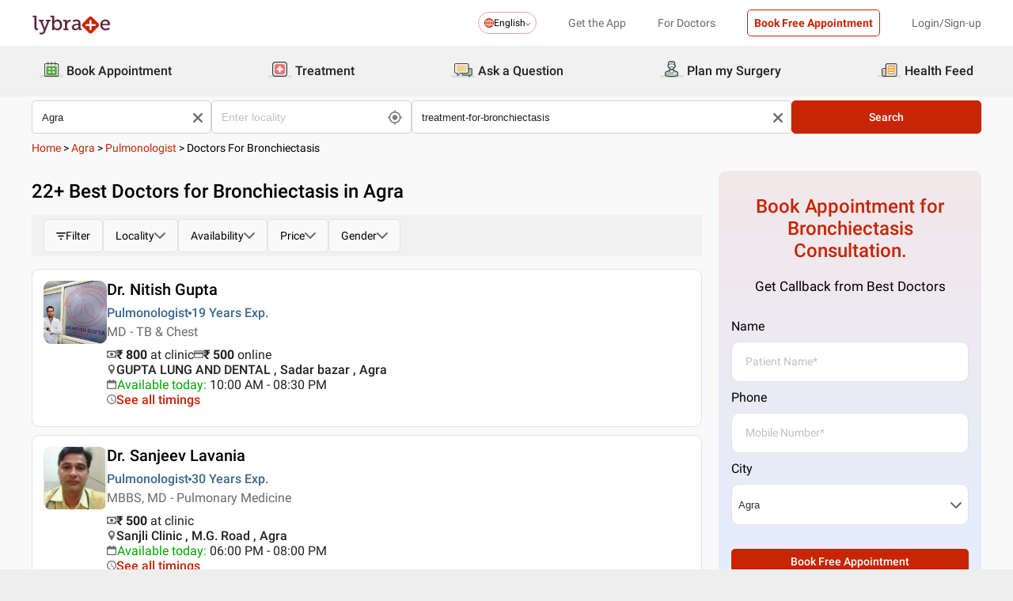

--- FILE ---
content_type: text/html; charset=utf-8
request_url: https://www.lybrate.com/agra/treatment-for-bronchiectasis?lpt=PS-CPV
body_size: 57267
content:
<!DOCTYPE html><html lang="en"><head><meta charSet="utf-8"/><meta name="viewport" content="width=device-width, initial-scale=1.0, maximum-scale=1.0,user-scalable=0"/><title>Bronchiectasis Treatment, Treatment for Bronchiectasis in Agra - View Doctors, Book Appointment, Consult Online</title><meta content="index, follow" name="robots"/><meta id="pageview" data-value="SRP"/><meta name="description" content="Doctors for Bronchiectasis in Agra - Book Doctor Appointment, Consult Online, View Doctor Fees, User Reviews, Address and Phone Numbers of Doctors for Bronchiectasis | Lybrate"/><meta property="og:title" content="Bronchiectasis Treatment, Treatment for Bronchiectasis in Agra - View Doctors, Book Appointment, Consult Online"/><meta name="twitter:title" content="Bronchiectasis Treatment, Treatment for Bronchiectasis in Agra - View Doctors, Book Appointment, Consult Online"/><meta property="og:type" content="article"/><meta name="twitter:card" content="summary_large_image"/><meta property="og:description" content="Doctors for Bronchiectasis in Agra - Book Doctor Appointment, Consult Online, View Doctor Fees, User Reviews, Address and Phone Numbers of Doctors for Bronchiectasis | Lybrate"/><meta name="twitter:description" content="Doctors for Bronchiectasis in Agra - Book Doctor Appointment, Consult Online, View Doctor Fees, User Reviews, Address and Phone Numbers of Doctors for Bronchiectasis | Lybrate"/><meta property="og:image" content="https://assets.lybrate.com/f_auto,c_limit,w_256,q_auto/imgs/product/logos/Lybrate-Logo.png"/><meta name="twitter:image" content="https://assets.lybrate.com/imgs/product/logos/Lybrate-Logo.png"/><meta property="og:url" content="https://www.lybrate.com/agra/treatment-for-bronchiectasis"/><meta property="og:site_name" content="Lybrate"/><meta name="twitter:site" content="@Lybrate"/><link rel="alternate" hrefLang="en" href="https://www.lybrate.com/agra/treatment-for-bronchiectasis"/><link rel="amphtml" href="https://www.lybrate.com/amp/agra/treatment-for-bronchiectasis?lpt=PS-CPV"/><link rel="canonical" href="https://www.lybrate.com/agra/treatment-for-bronchiectasis"/><link rel="next" href="https://www.lybrate.com/agra/treatment-for-bronchiectasis?page=2"/><script type="application/ld+json">{"@context":"https://schema.org","@type":"WebSite","url":"https://www.lybrate.com/","potentialAction":{"@type":"SearchAction","target":{"@type":"EntryPoint","urlTemplate":"https://www.lybrate.com/search?find={search_term_string}"},"query-input":"required name=search_term_string"}}</script><script type="application/ld+json">{"@context":"http://schema.org","@type":"Organization","name":"Lybrate ","logo":"https://www.lybrate.com/img/lybrate-logo-pure-white-small.png","telephone":"090  2905  9702","url":"https://www.lybrate.com/","email":"hello@lybrate.com","sameAs":["https://twitter.com/lybrate","https://www.instagram.com/lybrate/","https://www.facebook.com/lybrate","https://www.linkedin.com/company/lybrate"],"contactPoint":{"@type":"ContactPoint","telephone":"+91 90155 59900","contactType":"customer service"}}</script><script type="application/ld+json">{"@context":"https://schema.org","@type":"WebPage","image":"https://www.lybrate.com/img/lybrate-logo.png","name":"Doctors for Bronchiectasis in Agra","description":"Doctors for Bronchiectasis in Agra - Book Doctor Appointment, Consult Online, View Doctor Fees, User Reviews, Address and Phone Numbers of Doctors for Bronchiectasis | Lybrate"}</script><script type="application/ld+json">{"@context":"https://schema.org/","@type":"LocalBusiness","name":"Doctors for Bronchiectasis in Agra","image":"https://assets.lybrate.com/imgs/product/logos/Lybrate-Logo.png","aggregateRating":{"@type":"AggregateRating","ratingValue":4.5,"reviewCount":2702}}</script><script type="application/ld+json">{"@context":"https://schema.org","@type":"BreadcrumbList","itemListElement":[{"@type":"ListItem","position":"1","name":"Home","item":{"@type":"Thing","@id":"/"}},{"@type":"ListItem","position":"2","name":"Agra","item":{"@type":"Thing","@id":"/agra"}},{"@type":"ListItem","position":"3","name":"Pulmonologist","item":{"@type":"Thing","@id":"/agra/pulmonologist"}},{"@type":"ListItem","position":"4","name":"Doctors for Bronchiectasis","item":{"@type":"Thing","@id":"/agra/treatment-for-bronchiectasis"}}]}</script><script type="application/ld+json">{"@context":"https://schema.org","@type":"Physician","name":"Nitish Gupta","image":"https://assets.lybrate.com/img/documents/doctor/dp/013077008e558ef80382116b021dbced/Pulmonology-NitishGupta-Agra-99e576.jpg","url":"https://www.lybrate.com/agra/doctor/dr-nitish-gupta-pulmonologist","currenciesAccepted":"₹","medicalSpecialty":{"@type":"MedicalSpecialty","name":"Pulmonologist"},"address":[{"@type":"PostalAddress","addressLocality":"Sadar bazar","addressRegion":"Agra","postalCode":"282001","streetAddress":"7,8&9 SHIV SHANTI COMPLEX"}],"priceRange":"800 at Clinic and 500 Online","openingHours":["Mon : 10:00 AM - 08:30 PM","Tue : 10:00 AM - 08:30 PM","Wed : 10:00 AM - 08:30 PM","Thu : 10:00 AM - 08:30 PM","Fri : 10:00 AM - 08:30 PM","Sat : 10:00 AM - 08:30 PM"],"branchOf":[]}</script><script type="application/ld+json">{"@context":"https://schema.org","@type":"Physician","name":"Sanjeev Lavania","image":"https://assets.lybrate.com/img/documents/doctor/dp/72f42a70f29020e157652af689c67421/Pulmonology-SanjeevLavania-Agra-271592","url":"https://www.lybrate.com/agra/doctor/dr-sanjeev-lavania-pulmonologist","currenciesAccepted":"₹","medicalSpecialty":{"@type":"MedicalSpecialty","name":"Pulmonologist"},"address":[{"@type":"PostalAddress","addressLocality":"M.G. Road","addressRegion":"Agra","postalCode":"282002","streetAddress":"6, Ground Floor, Bhagwati Complex, MG Road., Landmark: Opposite Shah Talkies., Agra"}],"geo":{"@type":"GeoCoordinates","latitude":"21.19114","longitude":"72.8260033"},"priceRange":"500","openingHours":["Mon : 06:00 PM - 08:00 PM,10:00 AM - 03:00 PM","Tue : 06:00 PM - 08:00 PM,10:00 AM - 03:00 PM","Wed : 10:00 AM - 03:00 PM,06:00 PM - 08:00 PM","Thu : 10:00 AM - 03:00 PM,06:00 PM - 08:00 PM","Fri : 10:00 AM - 03:00 PM,06:00 PM - 08:00 PM","Sat : 06:00 PM - 08:00 PM,10:00 AM - 03:00 PM"],"branchOf":[]}</script><script type="application/ld+json">{"@context":"https://schema.org","@type":"Physician","name":"Anukool Jain","image":"https://assets.lybrate.com/img/documents/doctor/dp/f867f5e1d896aeefc6aa23e0f42ac2e3/Pulmonology-AnukoolJain-7d36d3.png","url":"https://www.lybrate.com/agra/doctor/dr-anukool-jain-pulmonologist","currenciesAccepted":"₹","medicalSpecialty":{"@type":"MedicalSpecialty","name":"Pulmonologist"},"address":[{"@type":"PostalAddress","addressLocality":null,"addressRegion":"Agra","postalCode":"282002","streetAddress":"Hariparwat Rd, Near Hariparwat Crossing, Hariparwat, Professors Colony, Civil Lines"}],"priceRange":"500","openingHours":["Mon : 06:00 PM - 07:00 PM,09:00 AM - 03:00 PM","Tue : 09:00 AM - 03:00 PM,06:00 PM - 07:00 PM","Wed : 06:00 PM - 07:00 PM,09:00 AM - 03:00 PM","Thu : 06:00 PM - 07:00 PM,09:00 AM - 03:00 PM","Fri : 06:00 PM - 07:00 PM,09:00 AM - 03:00 PM","Sat : 06:00 PM - 07:00 PM,09:00 AM - 03:00 PM"],"branchOf":[]}</script><script type="application/ld+json">{"@context":"https://schema.org","@type":"Physician","name":"Anukool Jain","image":"https://assets.lybrate.com/img/documents/doctor/dp/65fc1e70dd1f7bd0888c78292c63a8ef/Pulmonology-AnukoolJain-Agra-38823a","url":"https://www.lybrate.com/agra/doctor/dr-anukool-jain-pulmonologist-2","currenciesAccepted":"₹","medicalSpecialty":{"@type":"MedicalSpecialty","name":"Pulmonologist"},"address":[{"@type":"PostalAddress","addressLocality":null,"addressRegion":"Agra","postalCode":"282002","streetAddress":"Hariparwat Rd, Near Hariparwat Crossing, Hariparwat, Professors Colony, Civil Lines"}],"priceRange":"500","openingHours":["Mon : 09:00 AM - 08:00 PM","Tue : 09:00 AM - 08:00 PM","Wed : 09:00 AM - 08:00 PM","Thu : 09:00 AM - 08:00 PM","Fri : 09:00 AM - 08:00 PM","Sat : 09:00 AM - 08:00 PM"],"branchOf":[]}</script><script type="application/ld+json">{"@context":"https://schema.org","@type":"Physician","name":"Deepak Jain","image":"https://assets.lybrate.com/img/documents/doctor/dp/432e00dc28e81a3c42ad68560d6cc205/Homeopathy-DeepakJain-96563c.png","url":"https://www.lybrate.com/agra/doctor/dr-deepak-jain-homeopath-1","currenciesAccepted":"₹","medicalSpecialty":{"@type":"MedicalSpecialty","name":"Homeopathy Doctor"},"address":[{"@type":"PostalAddress","addressLocality":null,"addressRegion":"Agra","postalCode":"282004","streetAddress":"Urmila Market, Jeoni Mandi Crossing, Near Police Station"}],"geo":{"@type":"GeoCoordinates","latitude":"27.1680141","longitude":"78.01659480000001"},"priceRange":"100 at Clinic and 100 Online","openingHours":["Mon : 10:00 AM - 01:00 PM","Tue : 10:00 AM - 01:00 PM","Wed : 10:00 AM - 01:00 PM","Thu : 10:00 AM - 01:00 PM","Fri : 10:00 AM - 01:00 PM","Sat : 10:00 AM - 01:00 PM"],"branchOf":[{"@type":"MedicalOrganization","url":"https://www.lybrate.com/agra/clinic/computerised-homoeopathynull-police-chowki-af29","name":"Computerised Homoeopathy"},{"@type":"MedicalOrganization","url":"https://www.lybrate.com/agra/clinic/dr-deepak-jain-kamla-nagar","name":"Dr. Deepak jain"}]}</script><script type="application/ld+json">{"@context":"https://schema.org","@type":"Physician","name":"Vipul Mishra","image":"https://assets.lybrate.com/img/documents/doctor/dp/e1ccd63dcb357ff2884f0ea95737a2bf/Pulmonology-VipulMishra-Noida-69cd07","url":"https://www.lybrate.com/noida/doctor/dr-vipul-mishra-pulmonologist","currenciesAccepted":"₹","medicalSpecialty":{"@type":"MedicalSpecialty","name":"Pulmonologist"},"address":[{"@type":"PostalAddress","addressLocality":null,"addressRegion":"Agra","postalCode":"282002","streetAddress":"Pushpanjali Palace, Delhi Gate Rd, Agra"}],"priceRange":"600","openingHours":["Mon : 12:00 PM - 03:00 PM","Tue : 12:00 PM - 03:00 PM","Thu : 12:00 PM - 03:00 PM","Fri : 12:00 PM - 03:00 PM"],"branchOf":[]}</script><script type="application/ld+json">{"@context":"https://schema.org","@type":"Physician","name":"S.K. Gulati","image":"https://assets.lybrate.com/img/documents/doctor/dp/d2eb456ad6d680dd701a8d1d694873c8/Pulmonology-SKGulati-Agra-d11172","url":"https://www.lybrate.com/agra/doctor/dr-s-k-gulati-pulmonologist","currenciesAccepted":"₹","medicalSpecialty":{"@type":"MedicalSpecialty","name":"Pulmonologist"},"address":[{"@type":"PostalAddress","addressLocality":null,"addressRegion":"Agra","postalCode":"282003","streetAddress":"Janta Colony"}],"geo":{"@type":"GeoCoordinates","latitude":"27.179509","longitude":"77.977636"},"priceRange":"500","openingHours":["Mon : 10:30 AM - 03:30 PM","Tue : 10:30 AM - 03:30 PM","Wed : 10:30 AM - 03:30 PM","Thu : 10:30 AM - 03:30 PM","Fri : 10:30 AM - 03:30 PM","Sat : 10:30 AM - 03:30 PM"],"branchOf":[]}</script><script type="application/ld+json">{"@context":"https://schema.org","@type":"Physician","name":"Deepak Sikarwar","image":"https://assets.lybrate.com/img/documents/doctor/dp/e78283f1b9b9f508e409f0e7c1eb437c/Pulmonology-DeepakSikarwar-Agra-8700fc","url":"https://www.lybrate.com/agra/doctor/deepak-sikarwar-mbbs-student","currenciesAccepted":"₹","medicalSpecialty":{"@type":"MedicalSpecialty","name":"Pulmonologist"},"address":[{"@type":"PostalAddress","addressLocality":"NH-2","addressRegion":"Agra","postalCode":"282007","streetAddress":"NH-2, Near Gurudwara Guru KaTaal, Mathura Road"}],"geo":{"@type":"GeoCoordinates","latitude":"27.210557111252115","longitude":"77.96421501818845"},"priceRange":"500","openingHours":["Mon : 10:00 AM - 04:00 PM","Tue : 10:00 AM - 04:00 PM","Wed : 10:00 AM - 04:00 PM","Thu : 10:00 AM - 04:00 PM","Fri : 10:00 AM - 04:00 PM","Sat : 10:00 AM - 04:00 PM"],"branchOf":[]}</script><script type="application/ld+json">{"@context":"https://schema.org","@type":"Physician","name":"Ishwar Chandra Rai","image":"https://assets.lybrate.com/img/documents/doctor/dp/a46a3da4dbfb8d84aae2909799e303da/Ayurveda-IshwarChandraRai-Agra-420979","url":"https://www.lybrate.com/agra/doctor/dr-ishwar-chandra-rai-ayurveda","currenciesAccepted":"₹","medicalSpecialty":{"@type":"MedicalSpecialty","name":"Ayurvedic Doctor"},"address":[{"@type":"PostalAddress","addressLocality":null,"addressRegion":"Agra","postalCode":"282006","streetAddress":"Diamond Market (Sunita Nursery) Near Hanuman Mandir, Ram Bagh"}],"geo":{"@type":"GeoCoordinates","latitude":"27.202136420556158","longitude":"78.03874287787626"},"priceRange":"300 at Clinic and 300 Online","openingHours":["Mon : 05:00 PM - 08:00 PM","Tue : 05:00 PM - 08:00 PM","Wed : 05:00 PM - 08:00 PM","Thu : 05:00 PM - 08:00 PM","Fri : 05:00 PM - 08:00 PM","Sat : 05:00 PM - 08:00 PM"],"branchOf":[]}</script><script type="application/ld+json">{"@context":"https://schema.org","@type":"Physician","name":"Jiva Ayurveda","image":"https://assets.lybrate.com/img/documents/doctor/dp/a9dcf1109f611890b131223f72be4d28/Ayurveda-JivaAyurveda-Faridabad-e29941","url":"https://www.lybrate.com/kanpur/doctor/jivaayurveda","currenciesAccepted":"₹","medicalSpecialty":{"@type":"MedicalSpecialty","name":"Ayurvedic Doctor"},"address":[{"@type":"PostalAddress","addressLocality":null,"addressRegion":"Agra","postalCode":"282002","streetAddress":"B - 8, 9 &10, E-17/2/4, Friends Wasan Plaza, Sanjay Palace"}],"geo":{"@type":"GeoCoordinates","latitude":"27.197016902199803","longitude":"78.00348255816652"},"priceRange":"299","openingHours":["Mon : 10:00 AM - 07:00 PM","Tue : 10:00 AM - 07:00 PM","Wed : 10:00 AM - 07:00 PM","Thu : 10:00 AM - 07:00 PM","Fri : 10:00 AM - 07:00 PM","Sat : 10:00 AM - 07:00 PM"],"branchOf":[{"@type":"MedicalOrganization","url":"https://www.lybrate.com/kanpur/clinic/jiva-ayurveda-kanpur-juhi-952a","name":"Jiva Ayurveda - Kanpur Juhi"},{"@type":"MedicalOrganization","url":"https://www.lybrate.com/faridabad/clinic/jiva-ayurveda-sector-21B","name":"Jiva Ayurveda - Faridabad"},{"@type":"MedicalOrganization","url":"https://www.lybrate.com/faridabad/clinic/jiva-ayurveda-ludhiana-singh-road-f01f","name":"Jiva Ayurveda - Faridabad DLF Clinic"},{"@type":"MedicalOrganization","url":"https://www.lybrate.com/jalandhar/clinic/jiva-ayurveda-jalandhar-399-l-7518","name":"Jiva Ayurveda - Jalandhar"},{"@type":"MedicalOrganization","url":"https://www.lybrate.com/mumbai/clinic/jiva-ayurveda-mumbai-andheri-link-road-0af1","name":"Jiva Ayurveda - Mumbai Andheri"},{"@type":"MedicalOrganization","url":"https://www.lybrate.com/mumbai/clinic/jiva-ayurveda-mumbai-kandivali-ashok-nagar-e9cc","name":"Jiva Ayurveda - Mumbai Kandivali"},{"@type":"MedicalOrganization","url":"https://www.lybrate.com/mumbai/clinic/jiva-ayurveda-mumbai-maruti-road-taskar-house-6691","name":"Jiva Ayurveda - Thane west"},{"@type":"MedicalOrganization","url":"https://www.lybrate.com/mumbai/clinic/jiva-ayurveda-mumbai-mira-road-road-e-f6a8","name":"Jiva Ayurveda - Mumbai Mira Road"},{"@type":"MedicalOrganization","url":"https://www.lybrate.com/mumbai/clinic/jiva-ayurveda-mumbai-chembur-society-road-e0d0","name":"Jiva Ayurveda - Mumbai Chembur"},{"@type":"MedicalOrganization","url":"https://www.lybrate.com/pune/clinic/jiva-ayurveda-pune-dholepatil-part-3-cd26","name":"Jiva Ayurveda - Pune Dholepatil"},{"@type":"MedicalOrganization","url":"https://www.lybrate.com/nagpur/clinic/jiva-ayurveda-nagpur-untkhana-809f","name":"Jiva Ayurveda - Nagpur"},{"@type":"MedicalOrganization","url":"https://www.lybrate.com/pune/clinic/jiva-ayurveda-pune-chinchwad-kant-helix-8455","name":"Jiva Ayurveda - Pune Chinchwad"},{"@type":"MedicalOrganization","url":"https://www.lybrate.com/delhi/clinic/jiva-ayurveda-shahdara-durgapuri-chowk-dbab","name":"Jiva Ayurveda - Shahdara"},{"@type":"MedicalOrganization","url":"https://www.lybrate.com/delhi/clinic/jiva-ayurveda-pitampura-engineers-enclave-7ec3","name":"Jiva Ayurveda - Pitampura"},{"@type":"MedicalOrganization","url":"https://www.lybrate.com/delhi/clinic/jiva-ayurveda-east-patel-nagar-nagar-market-7c37","name":"Jiva Ayurveda - West Patel Nagar"},{"@type":"MedicalOrganization","url":"https://www.lybrate.com/delhi/clinic/jiva-ayurveda-rohini-england-showroom-9682","name":"Jiva Ayurveda  - Rohini"},{"@type":"MedicalOrganization","url":"https://www.lybrate.com/ludhiana/clinic/jiva-ayurveda-dehradun-coaching-karanpur-87e1","name":"Jiva Ayurveda - Dehradun"},{"@type":"MedicalOrganization","url":"https://www.lybrate.com/lucknow/clinic/jiva-ayurveda-lucknow-aliganj-on-aliganj-c971","name":"Jiva Ayurveda - Lucknow Aliganj"},{"@type":"MedicalOrganization","url":"https://www.lybrate.com/ghaziabad/clinic/jiva-ayurveda-lucknow-indirapuram-bazaar-market-dba9","name":"Jiva Ayurveda - Ghaziabad Indirapuram"},{"@type":"MedicalOrganization","url":"https://www.lybrate.com/lucknow/clinic/jiva-ayurveda-lucknow-gomtinagar-vinay-khand-9dc4","name":"Jiva Ayurveda - Lucknow Gomtinagar"},{"@type":"MedicalOrganization","url":"https://www.lybrate.com/allahabad/clinic/jiva-ayurveda-allahabad-sales-building-0b2d","name":"Jiva Ayurveda -  Allahabad"},{"@type":"MedicalOrganization","url":"https://www.lybrate.com/meerut/clinic/jiva-ayurveda-meerut-nai-sadak-af72","name":"Jiva Ayurveda - Meerut"},{"@type":"MedicalOrganization","url":"https://www.lybrate.com/varanasi/clinic/jiva-ayurveda-varanasi-gandhi-nagar-dd63","name":"Jiva Ayurveda - Varanasi"},{"@type":"MedicalOrganization","url":"https://www.lybrate.com/agra/clinic/jiva-ayurveda-agra-wasan-plaza-7fc6","name":"Jiva Ayurveda - Agra"},{"@type":"MedicalOrganization","url":"https://www.lybrate.com/lucknow/clinic/jiva-ayurveda-lucknow-alambagh-phoenix-mall-5846","name":"Jiva Ayurveda - Lucknow Alambagh"},{"@type":"MedicalOrganization","url":"https://www.lybrate.com/noida/clinic/jiva-ayurveda-noida-1a-18-6f01","name":"Jiva Ayurveda - Noida"},{"@type":"MedicalOrganization","url":"https://www.lybrate.com/chandigarh/clinic/jiva-ayurveda-faridabad-no-5-88fb","name":"Jiva Ayurveda - Chandigarh"},{"@type":"MedicalOrganization","url":"https://www.lybrate.com/ludhiana/clinic/jiva-ayurveda-faridabad-dlf-clinic-mathura-road-4db7","name":"Jiva Ayurveda - Ludhiana"},{"@type":"MedicalOrganization","url":"https://www.lybrate.com/gurgaon/clinic/jiva-ayurveda-gurgaon-basement-e582","name":"Jiva Ayurveda - Gurgaon Sector-39"},{"@type":"MedicalOrganization","url":"https://www.lybrate.com/surat/clinic/jiva-ayurveda-surat-savani-road-477c","name":"Jiva Ayurveda - Surat"},{"@type":"MedicalOrganization","url":"https://www.lybrate.com/ahmedabad/clinic/jiva-ayurveda-ahmedabad-char-rasta-12f1","name":"Jiva Ayurveda - Ahmedabad"},{"@type":"MedicalOrganization","url":"https://www.lybrate.com/ahmedabad/clinic/jiva-ayurveda-ahmedabad-ghatlodia-prabhat-chowk-fea6","name":"Jiva Ayurveda - Ahmedabad Ghatlodia"},{"@type":"MedicalOrganization","url":"https://www.lybrate.com/jaipur/clinic/jiva-ayurveda-jaipur-gopalpura-b-scheme-b761","name":"Jiva Ayurveda - Jaipur Mansarovar"},{"@type":"MedicalOrganization","url":"https://www.lybrate.com/patna/clinic/jiva-ayurveda-patna-haque-market-5306","name":"Jiva Ayurveda - Patna"},{"@type":"MedicalOrganization","url":"https://www.lybrate.com/bhopal/clinic/jiva-ayurveda-bhopal-gulmohar-colony-1622","name":"Jiva Ayurveda - Bhopal"},{"@type":"MedicalOrganization","url":"https://www.lybrate.com/jabalpur/clinic/jiva-ayurveda-jabalpur-manas-bhawan-43e6","name":"Jiva Ayurveda - Jabalpur"},{"@type":"MedicalOrganization","url":"https://www.lybrate.com/bilaspur/clinic/jiva-ayurveda-bilaspur-mendhekar-complex-5ffc","name":"Jiva Ayurveda - Bilaspur"},{"@type":"MedicalOrganization","url":"https://www.lybrate.com/raipur/clinic/jiva-ayurveda-raipur-nagdev-plaza-36a8","name":"Jiva Ayurveda - Raipur"},{"@type":"MedicalOrganization","url":"https://www.lybrate.com/jammu/clinic/jiva-ayurveda-jammu-62-8-b6cb","name":"Jiva Ayurveda - Jammu"},{"@type":"MedicalOrganization","url":"https://www.lybrate.com/bareilly/clinic/jiva-ayurveda-bareilly","name":"Jiva Ayurveda - Bareilly"},{"@type":"MedicalOrganization","url":"https://www.lybrate.com/vrindavan/clinic/jiva-ayurveda-vrindavan","name":"Jiva Ayurveda - Vrindavan"},{"@type":"MedicalOrganization","url":"https://www.lybrate.com/gorakhpur/clinic/jiva-ayurveda-gorakhpur","name":"Jiva Ayurveda - Gorakhpur"},{"@type":"MedicalOrganization","url":"https://www.lybrate.com/hyderabad/clinic/jiva-ayurvedic-clinic","name":"Jiva Ayurvedic Clinic - Hyderabad"},{"@type":"MedicalOrganization","url":"https://www.lybrate.com/bangalore/clinic/jiva-ayurvedic-clinic-1","name":"Jiva Ayurvedic Clinic - Bengaluru"},{"@type":"MedicalOrganization","url":"https://www.lybrate.com/kolkata/clinic/jiva-ayurveda-kolkata","name":"Jiva Ayurveda - Kolkata"},{"@type":"MedicalOrganization","url":"https://www.lybrate.com/faridabad/clinic/jiva-ayurveda-panchakarma","name":"Jiva Ayurveda Panchakarma"},{"@type":"MedicalOrganization","url":"https://www.lybrate.com/amritsar/clinic/jiva-ayurveda-amritsar-mall-road-amritsar","name":"Jiva Ayurveda - AMRITSAR"},{"@type":"MedicalOrganization","url":"https://www.lybrate.com/lucknow/clinic/jiva-ayurveda-hazratganj-hazratganj","name":"Jiva Ayurveda - HAZRATGANJ"},{"@type":"MedicalOrganization","url":"https://www.lybrate.com/delhi/clinic/jiva-ayurveda-dwarka-dwarka","name":"Jiva Ayurveda - Dwarka"},{"@type":"MedicalOrganization","url":"https://www.lybrate.com/delhi/clinic/jiva-ayurveda-karol-bagh-karol-bagh","name":"Jiva Ayurveda - Karol Bagh"},{"@type":"MedicalOrganization","url":"https://www.lybrate.com/delhi/clinic/jiva-ayurveda-kalkaji-main-road-kalkaji","name":"Jiva Ayurveda - Kalkaji"},{"@type":"MedicalOrganization","url":"https://www.lybrate.com/varanasi/clinic/jiva-ayurveda-varanasi-bhojuveer-bhojuveer","name":"Jiva Ayurveda - VARANASI, BHOJUVEER"},{"@type":"MedicalOrganization","url":"https://www.lybrate.com/patna/clinic/jiva-ayurveda-kankarbagh-road-patna-kankarbagh","name":"Jiva Ayurveda - KANKARBAGH ROAD, PATNA"},{"@type":"MedicalOrganization","url":"https://www.lybrate.com/ranchi/clinic/jiva-ayurveda-ranchi-pp-compound","name":"Jiva Ayurveda - RANCHI"},{"@type":"MedicalOrganization","url":"https://www.lybrate.com/bhubaneswar/clinic/jiva-ayurveda-bhubaneswar-ashok-nagar","name":"Jiva Ayurveda - Bhubaneswar"},{"@type":"MedicalOrganization","url":"https://www.lybrate.com/kolkata/clinic/jiva-ayurveda-asansol-asansol","name":"Jiva Ayurveda - ASANSOL"},{"@type":"MedicalOrganization","url":"https://www.lybrate.com/jamshedpur/clinic/jiva-ayurveda-jamshedpur-bistupur","name":"Jiva Ayurveda - Jamshedpur"},{"@type":"MedicalOrganization","url":"https://www.lybrate.com/gwalior/clinic/jiva-ayurveda-gwalior-tulsi-vihar-colony","name":"Jiva Ayurveda - Gwalior"},{"@type":"MedicalOrganization","url":"https://www.lybrate.com/pune/clinic/jiva-ayurveda-pune-kharadi-kharadi","name":"Jiva Ayurveda Pune, Kharadi"},{"@type":"MedicalOrganization","url":"https://www.lybrate.com/vadodara/clinic/jiva-ayurveda-clinic-vadodara-alkapuri","name":"Jiva Ayurveda Clinic VADODARA"},{"@type":"MedicalOrganization","url":"https://www.lybrate.com/delhi/clinic/jiva-ayurveda-mayur-vihar-pandav-nagar","name":"Jiva Ayurveda - Mayur Vihar"},{"@type":"MedicalOrganization","url":"https://www.lybrate.com/delhi/clinic/jiva-ayurveda-malviya-nagar-malviya-nagar","name":"Jiva Ayurveda - Malviya Nagar"},{"@type":"MedicalOrganization","url":"https://www.lybrate.com/delhi/clinic/jiva-ayurveda-janakpuri-janakpuri","name":"Jiva Ayurveda - Janakpuri"},{"@type":"MedicalOrganization","url":"https://www.lybrate.com/navi-mumbai/clinic/jiva-ayurveda-vashi-vashi","name":"Jiva Ayurveda - Vashi"},{"@type":"MedicalOrganization","url":"https://www.lybrate.com/indore/clinic/jiva-ayurveda-indore-near-rani-sati-gate","name":"Jiva Ayurveda - Indore"},{"@type":"MedicalOrganization","url":"https://www.lybrate.com/gaya/clinic/jiva-ayurveda-gaya-a-p-colony","name":"Jiva Ayurveda - Gaya"},{"@type":"MedicalOrganization","url":"https://www.lybrate.com/jhansi/clinic/jiva-ayurveda-jhansi-manaswin-tower-civil-lines","name":"Jiva Ayurveda - Jhansi"},{"@type":"MedicalOrganization","url":"https://www.lybrate.com/mainpuri/clinic/jiva-ayurveda-mainpuri-civil-lines-gola-bazar-fardpur-road","name":"Jiva Ayurveda - Mainpuri"},{"@type":"MedicalOrganization","url":"https://www.lybrate.com/hisar/clinic/jiva-ayurveda-hisar-ground-floor-51-s-model-town","name":"Jiva Ayurveda - Hisar"},{"@type":"MedicalOrganization","url":"https://www.lybrate.com/patiala/clinic/jiva-ayurveda-patiala-bhupindera-road-22-no-phatak-near-khoobsurat-palace","name":"Jiva Ayurveda - Patiala"},{"@type":"MedicalOrganization","url":"https://www.lybrate.com/haridwar/clinic/jiva-ayurveda-haridwar-near-rishikul-opp-sanskriti-school-haridwar","name":"Jiva Ayurveda - Haridwar"},{"@type":"MedicalOrganization","url":"https://www.lybrate.com/bharuch/clinic/jiva-ayurveda-bharuch-dahej-bypass-road","name":"Jiva Ayurveda - Bharuch"},{"@type":"MedicalOrganization","url":"https://www.lybrate.com/delhi/clinic/jiva-ayurveda-model-town-delhi-derawal-nagar-main-road-model-town","name":"Jiva Ayurveda - Model Town, Delhi"},{"@type":"MedicalOrganization","url":"https://www.lybrate.com/nashik/clinic/jiva-ayurveda-nashik-kalika-plaza-mumbai-naka-near-tvs-showroom","name":"Jiva Ayurveda - Nashik"},{"@type":"MedicalOrganization","url":"https://www.lybrate.com/nashik/clinic/jiva-ayurveda-nashik","name":"Jiva Ayurveda - Nashik"},{"@type":"MedicalOrganization","url":"https://www.lybrate.com/nashik/clinic/jiva-ayurveda-nashik-1","name":"Jiva Ayurveda - Nashik"},{"@type":"MedicalOrganization","url":"https://www.lybrate.com/dhanbad/clinic/jiva-ayurveda-dhanbad-saraidhella","name":"Jiva Ayurveda - Dhanbad"}]}</script><link rel="preload" as="image" imageSrcSet="https://assets.lybrate.com/f_auto,c_limit,w_128,q_auto/imgs/product/logos/Lybrate-Logo.png 1x, https://assets.lybrate.com/f_auto,c_limit,w_256,q_auto/imgs/product/logos/Lybrate-Logo.png 2x"/><meta name="next-head-count" content="37"/><link rel="icon" sizes="32x32" href="https://assets.lybrate.com/imgs/tic/icon/favicon.ico"/><link rel="preconnect" crossorigin="anonymous" href="https://assets.lybrate.com"/><link rel="preconnect" crossorigin="anonymous" href="https://nu.lybcdn.com"/><link rel="preconnect" crossorigin="anonymous" href="https://ssl.widgets.webengage.com"/><link rel="preconnect" crossorigin="anonymous" href="https://www.googletagmanager.com"/><link rel="preload" href="https://nu.lybcdn.com/_next/static/media/02205c9944024f15-s.p.woff2" as="font" type="font/woff2" crossorigin="anonymous" data-next-font="size-adjust"/><link rel="preload" href="https://nu.lybcdn.com/_next/static/media/7d8c9b0ca4a64a5a-s.p.woff2" as="font" type="font/woff2" crossorigin="anonymous" data-next-font="size-adjust"/><link rel="preload" href="https://nu.lybcdn.com/_next/static/media/934c4b7cb736f2a3-s.p.woff2" as="font" type="font/woff2" crossorigin="anonymous" data-next-font="size-adjust"/><link rel="preload" href="https://nu.lybcdn.com/_next/static/media/627622453ef56b0d-s.p.woff2" as="font" type="font/woff2" crossorigin="anonymous" data-next-font="size-adjust"/><link rel="preload" href="https://nu.lybcdn.com/_next/static/media/0e4fe491bf84089c-s.p.woff2" as="font" type="font/woff2" crossorigin="anonymous" data-next-font="size-adjust"/><link rel="preload" href="https://nu.lybcdn.com/_next/static/media/8db47a8bf03b7d2f-s.p.woff2" as="font" type="font/woff2" crossorigin="anonymous" data-next-font="size-adjust"/><link rel="preload" href="https://nu.lybcdn.com/_next/static/css/8e401567be5d0bba.css" as="style"/><link rel="stylesheet" href="https://nu.lybcdn.com/_next/static/css/8e401567be5d0bba.css" data-n-g=""/><link rel="preload" href="https://nu.lybcdn.com/_next/static/css/09e8f68bc0c80839.css" as="style"/><link rel="stylesheet" href="https://nu.lybcdn.com/_next/static/css/09e8f68bc0c80839.css" data-n-p=""/><link rel="preload" href="https://nu.lybcdn.com/_next/static/css/0b8ae6293e4e66e6.css" as="style"/><link rel="stylesheet" href="https://nu.lybcdn.com/_next/static/css/0b8ae6293e4e66e6.css" data-n-p=""/><link rel="preload" href="https://nu.lybcdn.com/_next/static/css/93d5d5ff38d30bef.css" as="style"/><link rel="stylesheet" href="https://nu.lybcdn.com/_next/static/css/93d5d5ff38d30bef.css" data-n-p=""/><link rel="preload" href="https://nu.lybcdn.com/_next/static/css/47fecfa9682f844a.css" as="style"/><link rel="stylesheet" href="https://nu.lybcdn.com/_next/static/css/47fecfa9682f844a.css" data-n-p=""/><noscript data-n-css=""></noscript><script defer="" nomodule="" src="https://nu.lybcdn.com/_next/static/chunks/polyfills-c67a75d1b6f99dc8.js"></script><script src="https://nu.lybcdn.com/_next/static/chunks/webpack-7979687b9b2a3cce.js" defer=""></script><script src="https://nu.lybcdn.com/_next/static/chunks/framework-14c8c3b37f6d2684.js" defer=""></script><script src="https://nu.lybcdn.com/_next/static/chunks/main-ab475e999951148f.js" defer=""></script><script src="https://nu.lybcdn.com/_next/static/chunks/pages/_app-2e0177eb4d62f08d.js" defer=""></script><script src="https://nu.lybcdn.com/_next/static/chunks/5675-d2ff674390434ad8.js" defer=""></script><script src="https://nu.lybcdn.com/_next/static/chunks/9993-013462a1a8211b2d.js" defer=""></script><script src="https://nu.lybcdn.com/_next/static/chunks/9715-744aee12ba1d4943.js" defer=""></script><script src="https://nu.lybcdn.com/_next/static/chunks/6149-f422368d934914bf.js" defer=""></script><script src="https://nu.lybcdn.com/_next/static/chunks/9775-e9af23c4775d980c.js" defer=""></script><script src="https://nu.lybcdn.com/_next/static/chunks/8537-d38e17aab6d912fa.js" defer=""></script><script src="https://nu.lybcdn.com/_next/static/chunks/5662-297f139170b7bb48.js" defer=""></script><script src="https://nu.lybcdn.com/_next/static/chunks/6030-2bf73cf2929e4c28.js" defer=""></script><script src="https://nu.lybcdn.com/_next/static/chunks/6093-785fc62a2dfe3420.js" defer=""></script><script src="https://nu.lybcdn.com/_next/static/chunks/9474-65bd511e6a9ffc50.js" defer=""></script><script src="https://nu.lybcdn.com/_next/static/chunks/453-915ea057eacad35a.js" defer=""></script><script src="https://nu.lybcdn.com/_next/static/chunks/4825-09d9e5d962ac89a8.js" defer=""></script><script src="https://nu.lybcdn.com/_next/static/chunks/pages/%5BprimaryIndex%5D/%5BsecondaryIndex%5D-fe57dd6671bebe7c.js" defer=""></script><script src="https://nu.lybcdn.com/_next/static/1766048989064/_buildManifest.js" defer=""></script><script src="https://nu.lybcdn.com/_next/static/1766048989064/_ssgManifest.js" defer=""></script></head><body><div id="fontadd"></div><div id="portal"></div><div id="__next"><noscript><iframe src="https://www.googletagmanager.com/ns.html?id=GTM-KXVNPWN" height="0" width="0" style="display:none;visibility:hidden"></iframe></noscript><main class="__className_451117"><div style="margin-bottom:10px"><div class="headerLoggedOut_mainContainer__N812g"><div class="container"><div class="row gap-1"><div class="col-48-xs col-48-sm col-48-lg col-48-xl"><header class="headerLoggedOut_headerTopContainer__UwHuU"><div class="headerLoggedOut_lybLogo__Ikvvp"><span style="box-sizing:border-box;display:inline-block;overflow:hidden;width:initial;height:initial;background:none;opacity:1;border:0;margin:0;padding:0;position:relative;max-width:100%"><span style="box-sizing:border-box;display:block;width:initial;height:initial;background:none;opacity:1;border:0;margin:0;padding:0;max-width:100%"><img style="display:block;max-width:100%;width:initial;height:initial;background:none;opacity:1;border:0;margin:0;padding:0" alt="" aria-hidden="true" src="data:image/svg+xml,%3csvg%20xmlns=%27http://www.w3.org/2000/svg%27%20version=%271.1%27%20width=%27100%27%20height=%2730%27/%3e"/></span><img alt="Lybrate Logo" srcSet="https://assets.lybrate.com/f_auto,c_limit,w_128,q_auto/imgs/product/logos/Lybrate-Logo.png 1x, https://assets.lybrate.com/f_auto,c_limit,w_256,q_auto/imgs/product/logos/Lybrate-Logo.png 2x" src="https://assets.lybrate.com/f_auto,c_limit,w_256,q_auto/imgs/product/logos/Lybrate-Logo.png" decoding="async" data-nimg="intrinsic" style="position:absolute;top:0;left:0;bottom:0;right:0;box-sizing:border-box;padding:0;border:none;margin:auto;display:block;width:0;height:0;min-width:100%;max-width:100%;min-height:100%;max-height:100%;object-fit:cover"/></span></div><div class="headerLoggedOut_rightSection__JqqQn"><div><div class="dropdownmenu_dropdownContainer__xu3NN"><div class="dropdownmenu_dropdownSelect__kQsM_"><div class="dropdownmenu_languageIcon__tIQ9Z"><svg width="12" height="12" viewBox="0 0 12 12" fill="none" xmlns="http://www.w3.org/2000/svg"><path fill-rule="evenodd" clip-rule="evenodd" d="M6.00147 0C7.65633 0 9.15683 0.671487 10.2441 1.75882C11.3285 2.84321 12 4.34354 12 6.00147C12 7.65633 11.3285 9.15683 10.2441 10.2441C9.1567 11.3285 7.6564 12 6.00147 12C4.3436 12 2.84332 11.3285 1.75882 10.2441C0.671401 9.1567 0 7.6564 0 6.00147C0 4.3436 0.671487 2.84332 1.75882 1.75882C2.84321 0.671401 4.34354 0 6.00147 0ZM9.58154 2.42143C9.22504 2.06193 8.81504 1.7589 8.36639 1.52117C8.43771 1.63108 8.50601 1.74399 8.57139 1.86285C9.10316 2.82547 9.4508 4.109 9.51324 5.53207H11.0433C10.9334 4.31986 10.3956 3.23257 9.58153 2.4215L9.58154 2.42143ZM9.58154 9.58159C10.3956 8.76756 10.9334 7.68014 11.0433 6.46801H9.51325C9.45089 7.89117 9.10326 9.17466 8.5714 10.1372C8.50603 10.2561 8.43772 10.3719 8.36641 10.4789C8.81508 10.2412 9.22505 9.93818 9.58156 9.58167L9.58154 9.58159ZM2.42139 9.58159C2.7779 9.9381 3.18496 10.2412 3.63654 10.4788C3.56523 10.3718 3.49692 10.256 3.43155 10.1371C2.89977 9.17453 2.55214 7.891 2.48676 6.46793H0.959629C1.06953 7.68014 1.60735 8.76743 2.42138 9.5815L2.42139 9.58159ZM2.42139 2.42143C1.60736 3.23255 1.06954 4.31996 0.959637 5.53201H2.48677C2.55214 4.10885 2.89976 2.82536 3.43156 1.86279C3.49693 1.74393 3.56523 1.63102 3.63655 1.52111C3.18496 1.75884 2.77791 2.06184 2.4214 2.42137L2.42139 2.42143ZM6.46797 1.02506V5.53214H8.57742C8.51506 4.27246 8.21196 3.14628 7.7515 2.31442C7.39499 1.6667 6.95228 1.20917 6.46803 1.02502L6.46797 1.02506ZM6.46797 6.46793V10.975C6.9523 10.7908 7.39493 10.3332 7.75143 9.68854C8.21198 8.85366 8.515 7.72765 8.57736 6.46803H6.4679L6.46797 6.46793ZM5.53205 10.975V6.46793H3.4256C3.48503 7.72761 3.79106 8.85379 4.25152 9.68843C4.60803 10.3331 5.05074 10.7907 5.53205 10.9749V10.975ZM5.53205 5.53214V1.02506C5.05074 1.2093 4.60803 1.66682 4.25152 2.31446C3.79098 3.14632 3.48502 4.27241 3.4256 5.53218L5.53205 5.53214Z" fill="#C82506"></path></svg></div>English<div class="dropdownmenu_downArrowIcon__VoqoQ"><svg width="6" height="4" viewBox="0 0 6 4" fill="none" xmlns="http://www.w3.org/2000/svg"><path fill-rule="evenodd" clip-rule="evenodd" d="M0.762732 0.136651C0.588195 -0.0455505 0.305386 -0.0455505 0.130806 0.136651C-0.0436015 0.318944 -0.0436015 0.614327 0.130806 0.79664L2.68405 3.46335C2.85858 3.64555 3.14139 3.64555 3.31595 3.46335L5.86916 0.79664C6.04361 0.614345 6.04361 0.318963 5.86917 0.136651C5.69463 -0.0455498 5.41182 -0.0455498 5.23726 0.136651L2.99875 2.47467L0.762732 0.136651Z" fill="#6C6A6A"></path></svg></div></div></div></div><div class="headerLoggedOut_headText__Y_Qpx">Get the App</div><div class="headerLoggedOut_headText__Y_Qpx" href="https://doctor.lybrate.com/">For Doctors</div><div class="headerLoggedOut_headText__Y_Qpx"><button type="button" class="button_btn-red__o0Vg_" style="width:100%;height:auto;padding:0.5rem" id=":R5pba6:">Book Free Appointment</button></div><div class="headerLoggedOut_headText__Y_Qpx">Login/Sign-up</div></div></header></div></div></div></div><header class="headerBottom_mainContainer__L3xo8"><div class="container"><div class="row gap-1"><div class="col-48-xs col-48-sm col-48-lg col-48-xl"><div class="headerBottom_headerContainer__wahuS"><div class="headerBottom_headWrapper__ggsM1"><div><svg xmlns="http://www.w3.org/2000/svg" width="30" height="30" viewBox="0 0 30 30" fill="none"><rect y="22" width="30" height="3" rx="1.5" fill="#DDDDDC"></rect><path d="M20.6961 10.5392H9.48669C8.95268 10.5392 8.51978 10.9721 8.51978 11.5061V20.9474C8.51978 21.4814 8.95268 21.9143 9.48669 21.9143H20.6961C21.2301 21.9143 21.663 21.4814 21.663 20.9474V11.5061C21.663 10.9721 21.2301 10.5392 20.6961 10.5392Z" fill="#59AB46"></path><path d="M22.3768 23.9171H7.80391C7.34598 23.9171 6.9068 23.7352 6.58299 23.4114C6.25918 23.0875 6.07727 22.6484 6.07727 22.1904V8.82622C6.07727 8.36829 6.25918 7.92911 6.58299 7.6053C6.9068 7.2815 7.34598 7.09958 7.80391 7.09958H22.3768C22.6035 7.09958 22.828 7.14424 23.0375 7.23102C23.247 7.31779 23.4374 7.44497 23.5977 7.6053C23.758 7.76564 23.8852 7.95599 23.972 8.16547C24.0587 8.37496 24.1034 8.59948 24.1034 8.82622V22.1973C24.1016 22.6541 23.9189 23.0915 23.5953 23.4138C23.2716 23.7361 22.8335 23.9171 22.3768 23.9171ZM7.80391 8.03197C7.59382 8.03377 7.39284 8.11804 7.24428 8.2666C7.09572 8.41516 7.01146 8.61613 7.00966 8.82622V22.1973C7.01146 22.4074 7.09572 22.6084 7.24428 22.757C7.39284 22.9055 7.59382 22.9898 7.80391 22.9916H22.3768C22.4811 22.9916 22.5844 22.971 22.6807 22.9311C22.7771 22.8912 22.8646 22.8327 22.9384 22.759C23.0121 22.6852 23.0706 22.5976 23.1106 22.5013C23.1505 22.4049 23.171 22.3017 23.171 22.1973V8.82622C23.171 8.61557 23.0873 8.41355 22.9384 8.2646C22.7894 8.11565 22.5874 8.03197 22.3768 8.03197H7.80391Z" fill="#434A54"></path><path d="M22.3755 24H7.80261C7.32453 24 6.86603 23.8101 6.52797 23.4721C6.18992 23.134 6 22.6755 6 22.1974V8.82629C6 8.3482 6.18992 7.8897 6.52797 7.55164C6.86603 7.21359 7.32453 7.02368 7.80261 7.02368H22.3755C22.8542 7.02368 23.3134 7.21336 23.6526 7.55122C23.9917 7.88908 24.1832 8.34757 24.185 8.82629V22.1974C24.1832 22.6761 23.9917 23.1346 23.6526 23.4725C23.3134 23.8103 22.8542 24 22.3755 24ZM7.80261 7.17563C7.36603 7.17745 6.94795 7.35216 6.63988 7.66152C6.33181 7.97088 6.15885 8.3897 6.15885 8.82629V22.1974C6.15885 22.634 6.33181 23.0528 6.63988 23.3622C6.94795 23.6715 7.36603 23.8462 7.80261 23.8481H22.3755C22.8133 23.8481 23.2331 23.6742 23.5427 23.3646C23.8522 23.055 24.0261 22.6352 24.0261 22.1974V8.82629C24.0261 8.3885 23.8522 7.96866 23.5427 7.6591C23.2331 7.34953 22.8133 7.17563 22.3755 7.17563H7.80261ZM22.3755 23.0607H7.80261C7.68775 23.0607 7.57402 23.038 7.46799 22.9938C7.36195 22.9497 7.26572 22.8849 7.18482 22.8034C7.10392 22.7219 7.03996 22.6251 6.99663 22.5187C6.95331 22.4124 6.93147 22.2984 6.93239 22.1836V8.82629C6.93147 8.71143 6.95331 8.59752 6.99663 8.49114C7.03996 8.38476 7.10392 8.28801 7.18482 8.20647C7.26572 8.12493 7.36195 8.06022 7.46799 8.01606C7.57402 7.97189 7.68775 7.94916 7.80261 7.94916H22.3755C22.4918 7.94733 22.6074 7.96867 22.7154 8.01193C22.8234 8.05519 22.9217 8.1195 23.0046 8.20114C23.0876 8.28277 23.1534 8.38008 23.1984 8.48741C23.2433 8.59474 23.2664 8.70993 23.2664 8.82629V22.1974C23.2664 22.3138 23.2433 22.429 23.1984 22.5363C23.1534 22.6436 23.0876 22.7409 23.0046 22.8226C22.9217 22.9042 22.8234 22.9685 22.7154 23.0118C22.6074 23.055 22.4918 23.0764 22.3755 23.0745V23.0607ZM7.80261 8.09419C7.61944 8.09419 7.44377 8.16697 7.31425 8.29649C7.18472 8.42601 7.11196 8.60167 7.11196 8.78485V22.156C7.11196 22.3391 7.18472 22.5148 7.31425 22.6443C7.44377 22.7739 7.61944 22.8466 7.80261 22.8466H22.3755C22.5586 22.8466 22.7343 22.7739 22.8638 22.6443C22.9934 22.5148 23.0661 22.3391 23.0661 22.156V8.82629C23.0661 8.64311 22.9934 8.46745 22.8638 8.33793C22.7343 8.2084 22.5586 8.13563 22.3755 8.13563L7.80261 8.09419Z" fill="#444A54"></path><path d="M15.0886 9.01275C14.9659 9.01275 14.8482 8.96399 14.7614 8.87721C14.6746 8.79043 14.6259 8.67273 14.6259 8.55001V5.54564C14.6259 5.42292 14.6746 5.30522 14.7614 5.21844C14.8482 5.13166 14.9659 5.08292 15.0886 5.08292C15.212 5.0829 15.3304 5.13143 15.4183 5.21802C15.5061 5.30461 15.5564 5.42229 15.5582 5.54564V8.55001C15.5564 8.67336 15.5061 8.79106 15.4183 8.87765C15.3304 8.96424 15.212 9.01277 15.0886 9.01275Z" fill="#434A54"></path><path d="M15.0885 9.09561C14.9443 9.09382 14.8066 9.03576 14.7046 8.93382C14.6027 8.83189 14.5446 8.69414 14.5428 8.54999V5.54562C14.5428 5.40092 14.6003 5.26215 14.7027 5.15983C14.805 5.0575 14.9438 5 15.0885 5C15.2332 5 15.372 5.0575 15.4743 5.15983C15.5766 5.26215 15.6341 5.40092 15.6341 5.54562V8.54999C15.6341 8.62164 15.62 8.69258 15.5925 8.75878C15.5651 8.82497 15.5249 8.88514 15.4743 8.9358C15.4236 8.98647 15.3635 9.02665 15.2973 9.05407C15.2311 9.08149 15.1601 9.09561 15.0885 9.09561ZM15.0885 5.15886C14.9859 5.15886 14.8875 5.19962 14.815 5.27215C14.7424 5.34468 14.7017 5.44305 14.7017 5.54562V8.54999C14.7017 8.65256 14.7424 8.75093 14.815 8.82346C14.8875 8.896 14.9859 8.93675 15.0885 8.93675C15.191 8.93675 15.2894 8.896 15.3619 8.82346C15.4345 8.75093 15.4752 8.65256 15.4752 8.54999V5.54562C15.4752 5.49483 15.4652 5.44455 15.4458 5.39762C15.4264 5.3507 15.3979 5.30806 15.3619 5.27215C15.326 5.23623 15.2834 5.20774 15.2365 5.1883C15.1896 5.16887 15.1393 5.15886 15.0885 5.15886Z" fill="#444A54"></path><path d="M10.6051 9.01275C10.4823 9.01275 10.3646 8.96399 10.2779 8.87721C10.1911 8.79043 10.1423 8.67273 10.1423 8.55001V5.54564C10.1423 5.42292 10.1911 5.30522 10.2779 5.21844C10.3646 5.13166 10.4823 5.08292 10.6051 5.08292C10.7278 5.08292 10.8455 5.13166 10.9323 5.21844C11.0191 5.30522 11.0678 5.42292 11.0678 5.54564V8.55001C11.0678 8.67273 11.0191 8.79043 10.9323 8.87721C10.8455 8.96399 10.7278 9.01275 10.6051 9.01275Z" fill="#434A54"></path><path d="M10.6054 9.09561C10.5338 9.09561 10.4628 9.08149 10.3966 9.05407C10.3304 9.02665 10.2703 8.98647 10.2196 8.9358C10.169 8.88514 10.1288 8.82497 10.1013 8.75878C10.0739 8.69258 10.0598 8.62164 10.0598 8.54999V5.54562C10.0598 5.40092 10.1173 5.26215 10.2196 5.15983C10.322 5.0575 10.4607 5 10.6054 5C10.7501 5 10.8889 5.0575 10.9912 5.15983C11.0936 5.26215 11.1511 5.40092 11.1511 5.54562V8.54999C11.1493 8.69414 11.0912 8.83189 10.9893 8.93382C10.8873 9.03576 10.7496 9.09382 10.6054 9.09561ZM10.6054 5.15886C10.5029 5.15886 10.4045 5.19962 10.3319 5.27215C10.2594 5.34468 10.2187 5.44305 10.2187 5.54562V8.54999C10.2187 8.65256 10.2594 8.75093 10.3319 8.82346C10.4045 8.896 10.5029 8.93675 10.6054 8.93675C10.708 8.93675 10.8064 8.896 10.8789 8.82346C10.9515 8.75093 10.9922 8.65256 10.9922 8.54999V5.54562C10.9922 5.44305 10.9515 5.34468 10.8789 5.27215C10.8064 5.19962 10.708 5.15886 10.6054 5.15886Z" fill="#444A54"></path><path d="M19.5711 9.01269C19.4484 9.01269 19.3307 8.96392 19.2439 8.87714C19.1571 8.79036 19.1084 8.67267 19.1084 8.54994V5.54558C19.1223 5.43171 19.1774 5.32686 19.2632 5.25081C19.3491 5.17477 19.4599 5.13278 19.5746 5.13278C19.6893 5.13278 19.8001 5.17477 19.8859 5.25081C19.9718 5.32686 20.0269 5.43171 20.0408 5.54558V8.54994C20.0408 8.61129 20.0286 8.67204 20.0049 8.72863C19.9812 8.78523 19.9465 8.83655 19.9028 8.87961C19.8591 8.92267 19.8073 8.95661 19.7503 8.97945C19.6934 9.0023 19.6325 9.01361 19.5711 9.01269Z" fill="#434A54"></path><path d="M19.572 9.09561C19.4278 9.09382 19.2901 9.03576 19.1882 8.93382C19.0862 8.83189 19.0282 8.69414 19.0264 8.54999V5.54562C19.0264 5.47397 19.0405 5.40303 19.0679 5.33683C19.0953 5.27064 19.1355 5.21049 19.1862 5.15983C19.2368 5.10916 19.297 5.06896 19.3632 5.04154C19.4294 5.01412 19.5003 5 19.572 5C19.6436 5 19.7146 5.01412 19.7808 5.04154C19.847 5.06896 19.9071 5.10916 19.9578 5.15983C20.0085 5.21049 20.0487 5.27064 20.0761 5.33683C20.1035 5.40303 20.1176 5.47397 20.1176 5.54562V8.54999C20.1176 8.62164 20.1035 8.69258 20.0761 8.75878C20.0487 8.82497 20.0085 8.88514 19.9578 8.9358C19.9071 8.98647 19.847 9.02665 19.7808 9.05407C19.7146 9.08149 19.6436 9.09561 19.572 9.09561ZM19.572 5.15886C19.47 5.16063 19.3726 5.20196 19.3005 5.27411C19.2283 5.34626 19.187 5.4436 19.1852 5.54562V8.54999C19.187 8.65201 19.2283 8.74935 19.3005 8.8215C19.3726 8.89365 19.47 8.93498 19.572 8.93675C19.6746 8.93675 19.7729 8.896 19.8455 8.82346C19.918 8.75093 19.9588 8.65256 19.9588 8.54999V5.54562C19.9588 5.44305 19.918 5.34468 19.8455 5.27215C19.7729 5.19962 19.6746 5.15886 19.572 5.15886Z" fill="#444A54"></path><path d="M13.9429 13.2121H11.3391V15.0768H13.9429V13.2121Z" fill="white"></path><path d="M18.8465 13.2121H16.2427V15.0768H18.8465V13.2121Z" fill="white"></path><path d="M13.9429 17.3766H11.3391V19.2413H13.9429V17.3766Z" fill="white"></path><path d="M18.8465 17.3766H16.2427V19.2413H18.8465V17.3766Z" fill="white"></path></svg></div><div class="headerBottom_headText__ik0EW">Book Appointment</div></div><div class="headerBottom_headWrapper__ggsM1"><div><svg xmlns="http://www.w3.org/2000/svg" width="30" height="30" viewBox="0 0 30 30" fill="none"><rect y="22" width="30" height="3" rx="1.5" fill="#DDDDDC"></rect><path d="M18.4476 8.08612H10.5644C9.19248 8.08612 8.08032 9.19829 8.08032 10.5702V18.4534C8.08032 19.8254 9.19248 20.9375 10.5644 20.9375H18.4476C19.8196 20.9375 20.9317 19.8254 20.9317 18.4534V10.5702C20.9317 9.19829 19.8196 8.08612 18.4476 8.08612Z" fill="#E87474"></path><path d="M18.4724 15.1076C18.4725 15.1935 18.4551 15.2786 18.4213 15.3576C18.3875 15.4367 18.3379 15.508 18.2757 15.5673C18.2134 15.6265 18.1398 15.6725 18.0592 15.7025C17.9786 15.7324 17.8928 15.7456 17.807 15.7413H15.7601V17.7881C15.7636 17.9614 15.6993 18.1292 15.581 18.2559C15.4626 18.3825 15.2995 18.458 15.1264 18.4662H13.9351C13.763 18.458 13.6009 18.3834 13.4827 18.2582C13.3645 18.1329 13.2995 17.9667 13.3014 17.7945V15.754H11.2545C11.1666 15.754 11.0796 15.7365 10.9984 15.7027C10.9173 15.6689 10.8436 15.6193 10.7818 15.5568C10.7199 15.4944 10.671 15.4203 10.638 15.3388C10.6049 15.2573 10.5883 15.1702 10.5891 15.0822V13.9162C10.589 13.8303 10.6064 13.7452 10.6402 13.6662C10.674 13.5872 10.7236 13.5158 10.7858 13.4565C10.8481 13.3973 10.9217 13.3513 11.0023 13.3214C11.0828 13.2915 11.1687 13.2782 11.2545 13.2825H13.3014V11.2357C13.2971 11.1483 13.3101 11.0609 13.3397 10.9785C13.3692 10.8962 13.4148 10.8204 13.4736 10.7557C13.5325 10.6909 13.6035 10.6384 13.6827 10.6012C13.7619 10.5639 13.8476 10.5427 13.9351 10.5386H15.1391C15.2251 10.5385 15.3101 10.5559 15.3892 10.5897C15.4682 10.6235 15.5395 10.673 15.5988 10.7353C15.6581 10.7975 15.7041 10.8712 15.734 10.9517C15.7639 11.0323 15.7771 11.1182 15.7728 11.204V13.2508H17.8196C17.9056 13.2507 17.9907 13.2681 18.0697 13.3019C18.1487 13.3357 18.22 13.3853 18.2793 13.4475C18.3386 13.5098 18.3846 13.5834 18.4145 13.664C18.4444 13.7446 18.4576 13.8304 18.4533 13.9162L18.4724 15.1076Z" fill="white"></path><path d="M22.883 6.15334C22.5234 5.78912 22.0952 5.49969 21.6232 5.30175C21.1511 5.1038 20.6446 5.00124 20.1328 5H8.89093C7.8595 5.00168 6.87079 5.41216 6.14146 6.14148C5.41214 6.87081 5.00168 7.8595 5 8.89093V20.1391C5.00168 21.1705 5.41214 22.1592 6.14146 22.8885C6.87079 23.6179 7.8595 24.0283 8.89093 24.03H20.1201C21.152 24.03 22.1417 23.6201 22.8714 22.8904C23.6011 22.1607 24.011 21.171 24.011 20.1391V8.90994C24.0153 8.39859 23.9178 7.89149 23.7242 7.41822C23.5305 6.94495 23.2446 6.51497 22.883 6.15334ZM22.7436 20.1391C22.7419 20.8344 22.465 21.5007 21.9733 21.9923C21.4817 22.484 20.8154 22.7609 20.1201 22.7626H8.89093C8.19564 22.7609 7.52931 22.484 7.03767 21.9923C6.54603 21.5007 6.26907 20.8344 6.2674 20.1391V8.89093C6.26907 8.19564 6.54603 7.52929 7.03767 7.03765C7.52931 6.54601 8.19564 6.26907 8.89093 6.2674H20.1201C20.8154 6.27364 21.4803 6.5537 21.9705 7.04686C22.2139 7.29187 22.4064 7.58262 22.5369 7.90237C22.6674 8.22213 22.7333 8.56458 22.7309 8.90994L22.7436 20.1391Z" fill="#3C434C"></path></svg></div><div class="headerBottom_headText__ik0EW">Treatment</div><div class="headerBottom_dropdownMenu__6M8Go"><ul class="dropdownmenu_menu__Bw6Py dropdownmenu_hidden__SgpU2"><li class="dropdownmenu_menu-item__nFBgi"><a href="/proctologist" class="dropdownmenu_menu-wrapper__cyQeW">Proctology</a><ul class="dropdownmenu_sub-menu__1E4TI" style="top:0"><li class="dropdownmenu_sub-menu-item__hcOk1"><a href="/agra/doctors-for-piles-treatment">Piles Treatment</a></li><li class="dropdownmenu_sub-menu-item__hcOk1"><a href="/agra/fistula">Fistula Treatment</a></li><li class="dropdownmenu_sub-menu-item__hcOk1"><a href="/agra/treatment-for-fissure">Fissure Treatment</a></li><li class="dropdownmenu_sub-menu-item__hcOk1"><a href="/agra/treatment-for-pilonidal-sinus">Pilonidal Sinus Treatment</a></li><li class="dropdownmenu_sub-menu-item__hcOk1"><a href="/agra/rectal-prolapse">Rectal Prolapse</a></li></ul></li><li class="dropdownmenu_menu-item__nFBgi"><a href="/doctors-for-laparoscopic-surgeon" class="dropdownmenu_menu-wrapper__cyQeW">Laparoscopy</a><ul class="dropdownmenu_sub-menu__1E4TI" style="top:0"><li class="dropdownmenu_sub-menu-item__hcOk1"><a href="/agra/treatment-for-hernia">Hernia Treatment</a></li><li class="dropdownmenu_sub-menu-item__hcOk1"><a href="/agra/treatment-for-gallstones">Gallstones Treatment</a></li><li class="dropdownmenu_sub-menu-item__hcOk1"><a href="/agra/treatment-for-appendicitis">Appendicitis</a></li><li class="dropdownmenu_sub-menu-item__hcOk1"><a href="/agra/inguinal-hernia-surgery">Inguinal Hernia Treatment</a></li><li class="dropdownmenu_sub-menu-item__hcOk1"><a href="/agra/umbilical-hernia-surgery">Umbilical Hernia Treatment</a></li></ul></li><li class="dropdownmenu_menu-item__nFBgi"><a href="/gynaecologist" class="dropdownmenu_menu-wrapper__cyQeW">Gynaecology</a><ul class="dropdownmenu_sub-menu__1E4TI" style="top:0"><li class="dropdownmenu_sub-menu-item__hcOk1"><a href="/agra/doctors-for-abortion">Surgical Abortion</a></li><li class="dropdownmenu_sub-menu-item__hcOk1"><a href="/agra/treatment-for-medical-termination-of-pregnancy">MTP</a></li><li class="dropdownmenu_sub-menu-item__hcOk1"><a href="/agra/treatment-for-ectopic-pregnancy">Ectopic Pregnancy Treatment</a></li><li class="dropdownmenu_sub-menu-item__hcOk1"><a href="/agra/treatment-for-molar-pregnancy">Molar Pregnancy Treatment</a></li><li class="dropdownmenu_sub-menu-item__hcOk1"><a href="/agra/treatment-for-ovarian-cysts">Ovarian Cyst</a></li><li class="dropdownmenu_sub-menu-item__hcOk1"><a href="/agra/treatment-for-miscarriage">Miscarriage Treatment</a></li><li class="dropdownmenu_sub-menu-item__hcOk1"><a href="/agra/treatment-for-bartholin-cyst">Bartholin Cyst Treatment</a></li><li class="dropdownmenu_sub-menu-item__hcOk1"><a href="/agra/treatment-for-endometriosis">Endometriosis Treatment</a></li><li class="dropdownmenu_sub-menu-item__hcOk1"><a href="/agra/treatment-for-adenomyosis">Adenomyosis Treatment</a></li><li class="dropdownmenu_sub-menu-item__hcOk1"><a href="/agra/treatment-for-pcos">PCOS-PCOD Treatment</a></li><li class="dropdownmenu_sub-menu-item__hcOk1"><a href="/agra/pregnancy-care">Pregnancy Care Treatment</a></li><li class="dropdownmenu_sub-menu-item__hcOk1"><a href="/agra/treatment-for-laser-vaginal-tightening">Laser Vaginal Tightening</a></li><li class="dropdownmenu_sub-menu-item__hcOk1"><a href="/agra/treatment-for-hymenoplasty">Hymenoplasty</a></li><li class="dropdownmenu_sub-menu-item__hcOk1"><a href="/agra/treatment-for-vaginoplasty">Vaginoplasty</a></li><li class="dropdownmenu_sub-menu-item__hcOk1"><a href="/agra/treatment-for-labiaplasty">Labiaplasty</a></li><li class="dropdownmenu_sub-menu-item__hcOk1"><a href="/agra/treatment-for-genital-warts">Vaginal Wart Removal</a></li></ul></li><li class="dropdownmenu_menu-item__nFBgi"><a href="/ear-nose-throat-ent-specialist" class="dropdownmenu_menu-wrapper__cyQeW">ENT</a><ul class="dropdownmenu_sub-menu__1E4TI" style="top:0"><li class="dropdownmenu_sub-menu-item__hcOk1"><a href="/agra/treatment-for-tympanoplasty">Tympanoplasty</a></li><li class="dropdownmenu_sub-menu-item__hcOk1"><a href="/agra/adenoidectomy">Adenoidectomy</a></li><li class="dropdownmenu_sub-menu-item__hcOk1"><a href="/agra/treatment-of-sinus">Sinus Treatment</a></li><li class="dropdownmenu_sub-menu-item__hcOk1"><a href="/agra/doctors-for-septoplasty">Septoplasty</a></li><li class="dropdownmenu_sub-menu-item__hcOk1"><a href="/agra/mastoidectomy">Mastoidectomy</a></li><li class="dropdownmenu_sub-menu-item__hcOk1"><a href="/agra/doctors-for-functional-endoscopic-sinus-surgery">FESS Surgery</a></li><li class="dropdownmenu_sub-menu-item__hcOk1"><a href="/agra/treatment-for-thyroidectomy">Thyroidectomy</a></li><li class="dropdownmenu_sub-menu-item__hcOk1"><a href="/agra/doctors-for-tonsillectomy">Tonsillectomy</a></li><li class="dropdownmenu_sub-menu-item__hcOk1"><a href="/agra/doctors-for-septoplasty">Stapedectomy</a></li><li class="dropdownmenu_sub-menu-item__hcOk1"><a href="/agra/myringotomy">Myringotomy</a></li><li class="dropdownmenu_sub-menu-item__hcOk1"><a href="/agra/throat-surgery">Throat Surgery</a></li><li class="dropdownmenu_sub-menu-item__hcOk1"><a href="/agra/doctors-for-ear-surgery">Ear Surgery</a></li><li class="dropdownmenu_sub-menu-item__hcOk1"><a href="/agra/treatment-for-vocal-cord-polyps">Vocal Cord Polyps</a></li><li class="dropdownmenu_sub-menu-item__hcOk1"><a href="/agra/treatment-for-nasal-polyp">Nasal Polyps</a></li><li class="dropdownmenu_sub-menu-item__hcOk1"><a href="/agra/doctors-for-turbinate-reduction">Turbinate Reduction</a></li></ul></li><li class="dropdownmenu_menu-item__nFBgi"><a href="/urologist" class="dropdownmenu_menu-wrapper__cyQeW">Urology</a><ul class="dropdownmenu_sub-menu__1E4TI" style="top:0"><li class="dropdownmenu_sub-menu-item__hcOk1"><a href="/agra/treatment-for-circumcision">Circumcision</a></li><li class="dropdownmenu_sub-menu-item__hcOk1"><a href="/agra/treatment-for-stapler-circumcision">Stapler Circumcision</a></li><li class="dropdownmenu_sub-menu-item__hcOk1"><a href="/agra/doctors-for-kidney-stones-treatment">Kidney Stones Treatment</a></li><li class="dropdownmenu_sub-menu-item__hcOk1"><a href="/agra/doctors-for-hydrocele-treatment-surgical">Hydrocele</a></li><li class="dropdownmenu_sub-menu-item__hcOk1"><a href="/agra/doctors-for-extracorporeal-shockwave-lithotripsy-eswl">ESWL</a></li><li class="dropdownmenu_sub-menu-item__hcOk1"><a href="/agra/rirs">RIRS</a></li><li class="dropdownmenu_sub-menu-item__hcOk1"><a href="/agra/doctors-for-percutaneous-nephrolithotomy">PCNL</a></li><li class="dropdownmenu_sub-menu-item__hcOk1"><a href="/agra/ursl">URSL</a></li><li class="dropdownmenu_sub-menu-item__hcOk1"><a href="/agra/treatment-for-enlarged-prostate">Enlarged Prostate</a></li><li class="dropdownmenu_sub-menu-item__hcOk1"><a href="/agra/frenuloplasty">Frenuloplasty Surgery</a></li><li class="dropdownmenu_sub-menu-item__hcOk1"><a href="/agra/balanitis">Balanitis</a></li><li class="dropdownmenu_sub-menu-item__hcOk1"><a href="/agra/treatment-for-balanoposthitis">Balanoposthitis</a></li><li class="dropdownmenu_sub-menu-item__hcOk1"><a href="/agra/paraphimosis-">Paraphimosis</a></li><li class="dropdownmenu_sub-menu-item__hcOk1"><a href="/agra/treatment-for-foreskin-infection">Foreskin Infection</a></li><li class="dropdownmenu_sub-menu-item__hcOk1"><a href="/agra/prostatectomy">Prostatectomy</a></li><li class="dropdownmenu_sub-menu-item__hcOk1"><a href="/agra/treatment-for-tight-foreskin">Tight Foreskin</a></li><li class="dropdownmenu_sub-menu-item__hcOk1"><a href="/agra/treatment-for-phimosis">Phimosis</a></li></ul></li><li class="dropdownmenu_menu-item__nFBgi"><a href="/cosmetic-plastic-surgeon" class="dropdownmenu_menu-wrapper__cyQeW">Aesthetics</a><ul class="dropdownmenu_sub-menu__1E4TI" style="top:0"><li class="dropdownmenu_sub-menu-item__hcOk1"><a href="/agra/treatment-for-gynecomastia">Gynecomastia</a></li><li class="dropdownmenu_sub-menu-item__hcOk1"><a href="/agra/treatment-for-liposuction">Liposuction</a></li><li class="dropdownmenu_sub-menu-item__hcOk1"><a href="/agra/hair-transplant">Hair Transplant</a></li><li class="dropdownmenu_sub-menu-item__hcOk1"><a href="/agra/doctors-for-lipoma-surgery">Lipoma Surgery</a></li><li class="dropdownmenu_sub-menu-item__hcOk1"><a href="/agra/doctors-for-breast-lift-surgery">Breast Lift Surgery</a></li><li class="dropdownmenu_sub-menu-item__hcOk1"><a href="/agra/treatment-for-sebaceous-cyst">Sebaceous Cyst Surgery</a></li><li class="dropdownmenu_sub-menu-item__hcOk1"><a href="/agra/treatment-for-rhinoplasty">Rhinoplasty</a></li><li class="dropdownmenu_sub-menu-item__hcOk1"><a href="/agra/doctors-for-breast-augmentation">Breast Augmentation Surgery</a></li><li class="dropdownmenu_sub-menu-item__hcOk1"><a href="/agra/axillary-breast">Axillary Breast</a></li><li class="dropdownmenu_sub-menu-item__hcOk1"><a href="/agra/doctors-for-tummy-tuck-surgery">Tummy Tuck</a></li><li class="dropdownmenu_sub-menu-item__hcOk1"><a href="/agra/treatment-for-breast-lumps">Breast Lump</a></li><li class="dropdownmenu_sub-menu-item__hcOk1"><a href="/agra/doctors-for-breast-reduction">Breast Reduction</a></li><li class="dropdownmenu_sub-menu-item__hcOk1"><a href="/agra/treatment-for-double-chin">Double Chin</a></li><li class="dropdownmenu_sub-menu-item__hcOk1"><a href="/agra/treatment-for-buccal-fat">Buccal Fat</a></li><li class="dropdownmenu_sub-menu-item__hcOk1"><a href="/agra/treatment-for-ear-lobe-surgery">Earlobe Repair</a></li><li class="dropdownmenu_sub-menu-item__hcOk1"><a href="/agra/doctors-for-blepharoplasty">Blepharoplasty</a></li><li class="dropdownmenu_sub-menu-item__hcOk1"><a href="/agra/treatment-for-beard-transplant">Beard Transplant</a></li><li class="dropdownmenu_sub-menu-item__hcOk1"><a href="/agra/treatment-for-cleft-lip">Cleft Lip</a></li></ul></li><li class="dropdownmenu_menu-item__nFBgi"><a href="/vascular-surgeon" class="dropdownmenu_menu-wrapper__cyQeW">Vascular</a><ul class="dropdownmenu_sub-menu__1E4TI" style="top:0"><li class="dropdownmenu_sub-menu-item__hcOk1"><a href="/agra/doctors-for-deep-vein-thrombosis-treatment">DVT Treatment</a></li><li class="dropdownmenu_sub-menu-item__hcOk1"><a href="/agra/varicose-veins-treatment">Varicose Veins Treatment</a></li><li class="dropdownmenu_sub-menu-item__hcOk1"><a href="/agra/doctors-for-varicocele-treatment">Varicocele Treatment</a></li><li class="dropdownmenu_sub-menu-item__hcOk1"><a href="/agra/treatment-for-diabetic-foot-ulcer">Diabetic Foot Ulcer Treatment</a></li><li class="dropdownmenu_sub-menu-item__hcOk1"><a href="/agra/treatment-for-uterine-fibroids">Uterine Fibroids</a></li></ul></li><li class="dropdownmenu_menu-item__nFBgi"><a href="/orthopedist" class="dropdownmenu_menu-wrapper__cyQeW">Orthopedics</a><ul class="dropdownmenu_sub-menu__1E4TI" style="bottom:0"><li class="dropdownmenu_sub-menu-item__hcOk1"><a href="/agra/treatment-for-knee-replacement">Knee Replacement</a></li><li class="dropdownmenu_sub-menu-item__hcOk1"><a href="/agra/treatment-for-carpal-tunnel-syndrome">Carpal Tunnel Syndrome</a></li><li class="dropdownmenu_sub-menu-item__hcOk1"><a href="/agra/treatment-for-acl-tear">ACL Tear Treatment</a></li><li class="dropdownmenu_sub-menu-item__hcOk1"><a href="/agra/treatment-for-meniscus-tear">Meniscus Tear Treatment</a></li><li class="dropdownmenu_sub-menu-item__hcOk1"><a href="/agra/treatment-for-hip-replacement">Hip Replacement Surgery</a></li><li class="dropdownmenu_sub-menu-item__hcOk1"><a href="/agra/treatment-for-spine-surgery">Spine Surgery</a></li><li class="dropdownmenu_sub-menu-item__hcOk1"><a href="/agra/treatment-for-shoulder-dislocation">Shoulder Dislocation</a></li><li class="dropdownmenu_sub-menu-item__hcOk1"><a href="/agra/doctors-for-shoulder-replacement">Shoulder Replacement</a></li><li class="dropdownmenu_sub-menu-item__hcOk1"><a href="/agra/treatment-for-rotator-cuff-repair">Rotator Cuff Repair</a></li><li class="dropdownmenu_sub-menu-item__hcOk1"><a href="/agra/doctors-for-arthroscopy">Arthroscopy Surgery</a></li><li class="dropdownmenu_sub-menu-item__hcOk1"><a href="/agra/doctors-for-knee-arthroscopy">Knee Arthroscopy</a></li><li class="dropdownmenu_sub-menu-item__hcOk1"><a href="/agra/treatment-for-shoulder-arthroscopy">Shoulder Arthroscopy</a></li><li class="dropdownmenu_sub-menu-item__hcOk1"><a href="/agra/doctors-for-total-knee-replacement-surgery">Total Knee Replacement</a></li></ul></li><li class="dropdownmenu_menu-item__nFBgi"><a href="/ophthalmologist" class="dropdownmenu_menu-wrapper__cyQeW">Ophthalmology</a><ul class="dropdownmenu_sub-menu__1E4TI" style="bottom:0"><li class="dropdownmenu_sub-menu-item__hcOk1"><a href="/agra/lasik-eye-surgery">Lasik Eye Surgery</a></li><li class="dropdownmenu_sub-menu-item__hcOk1"><a href="/agra/treatment-for-diabetic-retinopathy">Diabetic Retinopathy</a></li><li class="dropdownmenu_sub-menu-item__hcOk1"><a href="/agra/doctors-for-cataract-surgery">Cataract Surgery</a></li><li class="dropdownmenu_sub-menu-item__hcOk1"><a href="/agra/treatment-for-retinal-detachment">Retinal Detachment</a></li><li class="dropdownmenu_sub-menu-item__hcOk1"><a href="/agra/doctors-for-glaucoma-surgery">Glaucoma Treatment</a></li><li class="dropdownmenu_sub-menu-item__hcOk1"><a href="/agra/treatment-for-squint-eye-surgery">Squint Surgery</a></li><li class="dropdownmenu_sub-menu-item__hcOk1"><a href="/agra/doctors-for-vitrectomy">Vitrectomy</a></li><li class="dropdownmenu_sub-menu-item__hcOk1"><a href="/agra/doctors-for-prk-lasik-surgery">PRK Lasik</a></li><li class="dropdownmenu_sub-menu-item__hcOk1"><a href="/agra/doctors-for-smile-lasik-surgery">SMILE Lasik surgery</a></li><li class="dropdownmenu_sub-menu-item__hcOk1"><a href="/agra/doctors-for-femto-lasik-surgery">FEMTO Lasik surgery</a></li><li class="dropdownmenu_sub-menu-item__hcOk1"><a href="/agra/doctors-for-icl-surgery">ICL surgery</a></li><li class="dropdownmenu_sub-menu-item__hcOk1"><a href="/agra/doctors-for-contoura-vision">Contoura Vision</a></li></ul></li><li class="dropdownmenu_menu-item__nFBgi"><a href="/treatment-for-fertility" class="dropdownmenu_menu-wrapper__cyQeW">Fertility</a><ul class="dropdownmenu_sub-menu__1E4TI" style="bottom:0"><li class="dropdownmenu_sub-menu-item__hcOk1"><a href="/agra/ivf">IVF Treatment</a></li><li class="dropdownmenu_sub-menu-item__hcOk1"><a href="/agra/doctors-for-intrauterine-insemination-iui">IUI Treatment</a></li><li class="dropdownmenu_sub-menu-item__hcOk1"><a href="/agra/female-infertility">Female Infertility</a></li><li class="dropdownmenu_sub-menu-item__hcOk1"><a href="/agra/doctors-for-male-infertility-treatment">Male Infertility</a></li><li class="dropdownmenu_sub-menu-item__hcOk1"><a href="/agra/doctors-for-egg-freezing">Egg Freezing</a></li></ul></li><li class="dropdownmenu_menu-item__nFBgi"><a href="/dentist" class="dropdownmenu_menu-wrapper__cyQeW">Dentistry</a><ul class="dropdownmenu_sub-menu__1E4TI" style="bottom:0"><li class="dropdownmenu_sub-menu-item__hcOk1"><a href="/agra/doctors-for-dental-implants">Dental Implant Surgery</a></li><li class="dropdownmenu_sub-menu-item__hcOk1"><a href="/agra/doctors-for-dental-braces">Dental Braces</a></li><li class="dropdownmenu_sub-menu-item__hcOk1"><a href="/agra/teeth-aligners">Teeth Aligners</a></li></ul></li></ul></div></div><a href="/lp/questions/ask?lpt=HOME"><div class="headerBottom_headWrapper__ggsM1"><div><svg xmlns="http://www.w3.org/2000/svg" width="30" height="30" viewBox="0 0 30 30" fill="none"><rect y="22" width="30" height="3" rx="1.5" fill="#DDDDDC"></rect><path d="M21.7936 14.1601L22.3486 13.5982H25.8292L26.5349 14.8589L26.3088 21.6421L23.6778 22.1285L23.5476 23.1289L23.6847 23.9099L22.0608 22.4368L21.0194 21.923L14.3185 21.9093L13.9417 20.6828L14.0102 19.518H20.6288L21.9169 17.949L21.7936 14.1601Z" fill="#9FD18F"></path><g opacity="0.15"><path d="M24.6588 13.9476H23.446V21.7585H24.6588V13.9476Z" fill="white"></path></g><path d="M23.5003 24.3345C23.384 24.3319 23.2724 24.2882 23.1852 24.2112L21.2736 22.4229H14.7988C14.4547 22.4229 14.1246 22.2867 13.8806 22.0441C13.6367 21.8014 13.4988 21.472 13.4969 21.128V19.5452C13.5107 19.4323 13.5654 19.3283 13.6506 19.2528C13.7358 19.1774 13.8456 19.1357 13.9594 19.1357C14.0732 19.1357 14.1831 19.1774 14.2683 19.2528C14.3535 19.3283 14.4081 19.4323 14.4219 19.5452V21.128C14.4237 21.2267 14.4642 21.3208 14.5347 21.39C14.6052 21.4592 14.7 21.498 14.7988 21.498H21.3284C21.5298 21.5011 21.7228 21.5793 21.8696 21.7172L23.0413 22.8066V22.2996C23.0413 22.0882 23.1248 21.8853 23.2736 21.7352C23.4225 21.585 23.6246 21.4998 23.8361 21.498H25.5079C25.6066 21.498 25.7015 21.4592 25.7719 21.39C25.8424 21.3208 25.8829 21.2267 25.8847 21.128V14.4271C25.8829 14.3283 25.8424 14.2342 25.7719 14.165C25.7015 14.0958 25.6066 14.0571 25.5079 14.0571H21.9039C21.7815 14.0553 21.6648 14.0054 21.5789 13.9182C21.493 13.831 21.4448 13.7136 21.4448 13.5912C21.4448 13.4694 21.4932 13.3527 21.5793 13.2666C21.6654 13.1805 21.7822 13.1321 21.9039 13.1321H25.5079C25.8519 13.1321 26.182 13.2683 26.426 13.511C26.6699 13.7536 26.8078 14.083 26.8097 14.4271V21.128C26.8078 21.472 26.6699 21.8014 26.426 22.0441C26.182 22.2867 25.8519 22.4229 25.5079 22.4229H23.9662V23.8686C23.9657 23.9591 23.9388 24.0474 23.889 24.1228C23.8391 24.1982 23.7683 24.2575 23.6853 24.2934C23.6272 24.32 23.5642 24.334 23.5003 24.3345Z" fill="#434A54"></path><path d="M23.5001 24.41C23.3629 24.4114 23.2304 24.3598 23.1301 24.2661L21.2459 22.5053H14.7985C14.4351 22.5053 14.0866 22.3609 13.8296 22.1039C13.5726 21.8469 13.4282 21.4984 13.4282 21.135V19.5522C13.4282 19.4087 13.4852 19.271 13.5868 19.1695C13.6883 19.068 13.826 19.0109 13.9695 19.0109C14.1131 19.0109 14.2507 19.068 14.3522 19.1695C14.4538 19.271 14.5108 19.4087 14.5108 19.5522V21.135C14.5108 21.2131 14.5418 21.288 14.5971 21.3433C14.6523 21.3985 14.7273 21.4296 14.8054 21.4296H21.3282C21.5513 21.4283 21.7667 21.5115 21.9311 21.6625L22.9657 22.6355V22.3066C22.9657 22.074 23.0581 21.8509 23.2226 21.6864C23.387 21.522 23.6101 21.4296 23.8427 21.4296H25.5145C25.5933 21.4296 25.6689 21.3988 25.7253 21.3437C25.7816 21.2887 25.8142 21.2137 25.816 21.135V14.4272C25.8142 14.3484 25.7816 14.2735 25.7253 14.2184C25.6689 14.1634 25.5933 14.1326 25.5145 14.1326H21.9105C21.767 14.1326 21.6293 14.0756 21.5278 13.9741C21.4263 13.8725 21.3693 13.7349 21.3693 13.5913C21.3693 13.4477 21.4263 13.3101 21.5278 13.2086C21.6293 13.107 21.767 13.05 21.9105 13.05H25.5145C25.8779 13.05 26.2265 13.1944 26.4835 13.4514C26.7404 13.7084 26.8848 14.0569 26.8848 14.4203V21.1212C26.8848 21.4847 26.7404 21.8332 26.4835 22.0902C26.2265 22.3472 25.8779 22.4916 25.5145 22.4916H24.0482V23.8619C24.0476 23.9672 24.0169 24.0702 23.9599 24.1588C23.9029 24.2473 23.8218 24.3179 23.7262 24.3621C23.6547 24.3927 23.5779 24.4089 23.5001 24.41ZM13.9626 19.1617C13.8609 19.1617 13.7633 19.2021 13.6913 19.274C13.6194 19.346 13.579 19.4436 13.579 19.5454V21.1281C13.579 21.4516 13.7074 21.7617 13.9362 21.9905C14.1649 22.2192 14.4751 22.3477 14.7985 22.3477H21.3076L23.2192 24.1291C23.274 24.1786 23.3414 24.2119 23.414 24.2252C23.4867 24.2385 23.5615 24.2313 23.6303 24.2045C23.7 24.1747 23.7593 24.125 23.8007 24.0616C23.8422 23.9982 23.8639 23.9239 23.8633 23.8482V22.3271H25.4871C25.8105 22.3271 26.1208 22.1986 26.3495 21.9699C26.5782 21.7412 26.7067 21.431 26.7067 21.1075V14.4272C26.7067 14.1037 26.5782 13.7935 26.3495 13.5648C26.1208 13.3361 25.8105 13.2076 25.4871 13.2076H21.8831C21.7814 13.2076 21.6838 13.248 21.6118 13.32C21.5399 13.392 21.4994 13.4895 21.4994 13.5913C21.4994 13.6931 21.5399 13.7907 21.6118 13.8626C21.6838 13.9346 21.7814 13.975 21.8831 13.975H25.4871C25.5465 13.975 25.6053 13.9867 25.6601 14.0094C25.715 14.0321 25.7649 14.0654 25.8069 14.1074C25.8488 14.1494 25.8822 14.1993 25.9049 14.2542C25.9276 14.309 25.9393 14.3678 25.9393 14.4272V21.1281C25.9393 21.248 25.8917 21.3631 25.8069 21.4479C25.722 21.5327 25.607 21.5803 25.4871 21.5803H23.8701C23.7772 21.5802 23.6852 21.599 23.5997 21.6355C23.5143 21.6721 23.4372 21.7256 23.3731 21.7929C23.309 21.8602 23.2593 21.9399 23.2269 22.027C23.1946 22.1141 23.1803 22.2069 23.1849 22.2997V22.9849L21.8831 21.7722C21.8177 21.7091 21.7404 21.6596 21.6558 21.6267C21.5711 21.5937 21.4807 21.578 21.3898 21.5803H14.8671C14.7471 21.5803 14.6321 21.5327 14.5473 21.4479C14.4625 21.3631 14.4149 21.248 14.4149 21.1281V19.5454C14.4146 19.489 14.4021 19.4334 14.3783 19.3824C14.3545 19.3313 14.32 19.286 14.277 19.2495C14.234 19.2131 14.1837 19.1864 14.1294 19.1712C14.0752 19.156 14.0183 19.1528 13.9626 19.1617Z" fill="#444A54"></path><path d="M20.3608 7.05476H6.05465C5.5234 7.05476 5.01381 7.26533 4.63753 7.64034C4.26124 8.01534 4.04893 8.52421 4.04712 9.05545V17.9283C4.05432 18.456 4.26901 18.9596 4.64471 19.3302C5.02042 19.7007 5.52693 19.9085 6.05465 19.9084H7.86348V22.5806C7.86489 22.6704 7.89225 22.7579 7.94226 22.8326C7.99227 22.9072 8.0628 22.9658 8.14535 23.0013C8.22789 23.0367 8.31893 23.0476 8.40751 23.0325C8.49608 23.0174 8.5784 22.9771 8.64456 22.9163L11.8443 19.9153H20.3745C20.9052 19.9153 21.414 19.7045 21.7892 19.3293C22.1644 18.9541 22.3752 18.4452 22.3752 17.9146V9.05545C22.3752 8.79156 22.323 8.53028 22.2216 8.28665C22.1202 8.04302 21.9716 7.82184 21.7844 7.63588C21.5972 7.44992 21.375 7.30285 21.1307 7.20312C20.8864 7.10338 20.6247 7.05296 20.3608 7.05476ZM21.4366 17.9283C21.4366 18.2136 21.3232 18.4872 21.1215 18.6889C20.9198 18.8907 20.6461 19.004 20.3608 19.004H11.6524C11.5344 19.0046 11.4213 19.0513 11.3373 19.1342L8.7953 21.5254V19.4699C8.79503 19.3498 8.7484 19.2345 8.66512 19.1479C8.62219 19.1043 8.57099 19.0697 8.51451 19.0462C8.45804 19.0227 8.39742 19.0106 8.33624 19.0109H6.05465C5.76872 19.0109 5.4944 18.8978 5.29157 18.6962C5.08875 18.4947 4.9739 18.2211 4.97209 17.9352V9.05545C4.97209 8.76834 5.08615 8.49299 5.28917 8.28997C5.49218 8.08695 5.76753 7.97288 6.05465 7.97288H20.3745C20.6605 7.97469 20.9341 8.08956 21.1356 8.29238C21.3371 8.4952 21.4503 8.76952 21.4503 9.05545L21.4366 17.9283Z" fill="#434A54"></path><path d="M8.31653 23.1287C8.24151 23.129 8.16712 23.115 8.09728 23.0876C8.00221 23.0446 7.9214 22.9753 7.86435 22.8879C7.80731 22.8005 7.7764 22.6987 7.77525 22.5943V20.0044H6.05549C5.51034 20.0044 4.98752 19.7878 4.60204 19.4024C4.21656 19.0169 4 18.4941 4 17.9489V9.05549C4 8.51034 4.21656 7.98751 4.60204 7.60203C4.98752 7.21655 5.51034 7 6.05549 7H20.3754C20.9178 7.00882 21.4355 7.22821 21.8191 7.61179C22.2027 7.99538 22.4221 8.51309 22.4309 9.05549V17.9283C22.4221 18.4707 22.2027 18.9885 21.8191 19.372C21.4355 19.7556 20.9178 19.975 20.3754 19.9838H11.8794L8.70022 22.9575C8.65116 23.0104 8.59186 23.0529 8.52591 23.0824C8.45997 23.1118 8.38874 23.1276 8.31653 23.1287ZM7.93283 19.8468V22.5875C7.93261 22.6622 7.95464 22.7354 7.99612 22.7976C8.03761 22.8599 8.09667 22.9083 8.16579 22.9369C8.23393 22.9672 8.30964 22.9763 8.383 22.9628C8.45636 22.9494 8.52395 22.9141 8.57689 22.8615L11.804 19.8468H20.3617C20.8723 19.8468 21.362 19.644 21.7231 19.2829C22.0842 18.9218 22.287 18.4321 22.287 17.9215V9.05549C22.287 8.54487 22.0842 8.05516 21.7231 7.69409C21.362 7.33303 20.8723 7.13018 20.3617 7.13018H6.05549C5.80265 7.13018 5.55229 7.17998 5.31871 7.27674C5.08512 7.37349 4.87287 7.51531 4.69409 7.69409C4.51531 7.87287 4.37349 8.08511 4.27674 8.3187C4.17998 8.55229 4.13018 8.80265 4.13018 9.05549V17.9283C4.13018 18.1812 4.17998 18.4315 4.27674 18.6651C4.37349 18.8987 4.51531 19.111 4.69409 19.2898C4.87287 19.4685 5.08512 19.6104 5.31871 19.7071C5.55229 19.8039 5.80265 19.8537 6.05549 19.8537L7.93283 19.8468ZM8.70022 21.7036V19.4563C8.6968 19.3556 8.65528 19.26 8.58405 19.1887C8.51282 19.1175 8.4172 19.076 8.31653 19.0726H6.04179C5.73469 19.0726 5.44016 18.9506 5.22301 18.7334C5.00585 18.5163 4.88386 18.2217 4.88386 17.9146V9.05549C4.88386 8.74839 5.00585 8.45387 5.22301 8.23671C5.44016 8.01956 5.73469 7.89756 6.04179 7.89756H20.3617C20.6688 7.89756 20.9633 8.01956 21.1805 8.23671C21.3976 8.45387 21.5196 8.74839 21.5196 9.05549V17.9283C21.5196 18.2354 21.3976 18.53 21.1805 18.7471C20.9633 18.9643 20.6688 19.0863 20.3617 19.0863H11.6533C11.5564 19.0851 11.4629 19.122 11.3929 19.1891L8.70022 21.7036ZM8.31653 18.9218C8.45891 18.9216 8.59604 18.9755 8.70022 19.0726C8.75042 19.123 8.79018 19.1829 8.81722 19.2487C8.84426 19.3146 8.85805 19.3851 8.8578 19.4563V21.3473L11.2833 19.0726C11.3836 18.9789 11.516 18.9274 11.6533 18.9287H20.3617C20.6264 18.9269 20.8798 18.8209 21.0671 18.6337C21.2543 18.4465 21.3602 18.1931 21.362 17.9283V9.05549C21.3602 8.79074 21.2543 8.53734 21.0671 8.35013C20.8798 8.16292 20.6264 8.05695 20.3617 8.05516H6.05549C5.79018 8.05516 5.53574 8.16054 5.34814 8.34814C5.16054 8.53574 5.05515 8.79018 5.05515 9.05549V17.9283C5.05515 18.1936 5.16054 18.4481 5.34814 18.6357C5.53574 18.8233 5.79018 18.9287 6.05549 18.9287L8.31653 18.9218Z" fill="#444A54"></path><path d="M19.5526 16.4414C19.5508 16.7061 19.4448 16.9595 19.2576 17.1467C19.0704 17.334 18.817 17.4399 18.5522 17.4417H12.1528C12.0431 17.4404 11.9373 17.4822 11.8582 17.5582L9.48066 19.7713V17.8528C9.48213 17.7968 9.47193 17.741 9.4507 17.6891C9.42947 17.6372 9.39767 17.5903 9.35733 17.5513C9.31766 17.512 9.27061 17.4808 9.21888 17.4596C9.16715 17.4385 9.11175 17.4277 9.05585 17.428H7.94589C7.68059 17.428 7.42615 17.3226 7.23855 17.135C7.05095 16.9474 6.94556 16.693 6.94556 16.4277V10.2133C6.94556 9.94795 7.05095 9.69351 7.23855 9.50591C7.42615 9.31831 7.68059 9.21292 7.94589 9.21292H18.5454C18.8107 9.21292 19.0651 9.31831 19.2527 9.50591C19.4403 9.69351 19.5457 9.94795 19.5457 10.2133L19.5526 16.4414Z" fill="#F4CF8C"></path><g opacity="0.3"><path d="M16.4555 17.4282H15.3113L16.4692 9.21997H17.6134L16.4555 17.4282Z" fill="white"></path></g></svg></div><div class="headerBottom_headText__ik0EW">Ask a Question</div></div></a><a href="/plan-my-surgery?lpt=lyb_header"><div class="headerBottom_headWrapper__ggsM1"><div><svg xmlns="http://www.w3.org/2000/svg" width="30" height="30" viewBox="0 0 30 30" fill="none"><rect y="22" width="30" height="3" rx="1.5" fill="#DDDDDC"></rect><path d="M14.3349 22.3304C10.496 22.3304 8.70723 21.7275 8.02386 21.3992C8.02386 19.8517 8.41244 18.9876 8.60003 18.8804C9.5155 18.6599 10.4016 18.3316 11.2397 17.9023C11.9155 19.1337 12.9167 20.1556 14.134 20.8566L14.5694 21.0978L15.0183 20.8968C16.2924 20.2535 17.3139 19.2014 17.9193 17.909C18.7718 18.3374 19.6711 18.6656 20.5991 18.8871C20.7666 18.9876 21.1217 19.8517 21.1552 21.3992C20.4853 21.7275 18.683 22.3304 14.8441 22.3304H14.3349Z" fill="#9FD18F"></path><path d="M21.0141 16.9243C19.6276 16.5781 18.3261 15.9536 17.1886 15.0888C17.143 14.9221 17.143 14.7463 17.1886 14.5796C17.9433 13.8827 18.5892 13.0766 19.1047 12.1881C19.3513 11.9893 19.5538 11.7412 19.6991 11.4598C19.8445 11.1783 19.9295 10.8697 19.9488 10.5535C19.9512 10.0246 19.766 9.51189 19.4262 9.10648C19.3056 5.67655 18.4883 4.86596 18.0461 4.71188C17.0005 4.25862 15.8754 4.01696 14.7358 4.00086C13.5963 3.98476 12.4648 4.19454 11.4067 4.61809C11.0322 4.76795 10.7251 5.04891 10.5425 5.40857C10.0882 6.60449 9.8193 7.86282 9.74523 9.13997C9.40425 9.64956 9.27453 10.2716 9.38345 10.875C9.50328 11.4265 9.81118 11.9191 10.2544 12.2684C10.7065 13.1195 11.3001 13.8874 12.0097 14.5394H11.9695C12.0165 14.7127 12.0165 14.8954 11.9695 15.0687C10.8301 15.9359 9.52629 16.5627 8.1373 16.9109C6.26139 17.3263 5.99342 20.093 6.00012 21.7008C6.0003 21.954 6.06573 22.2029 6.19012 22.4235C6.31451 22.6441 6.49367 22.829 6.71028 22.9602C7.54104 23.4693 9.63804 24.3 14.3278 24.3H14.8169C19.5066 24.3 21.6037 23.4425 22.4344 22.9602C22.6511 22.8296 22.83 22.6448 22.9534 22.4239C23.0768 22.203 23.1404 21.9537 23.1379 21.7008C23.1513 20.1332 22.89 17.3396 21.0141 16.9243ZM11.7283 6.01151C11.7633 5.94277 11.8232 5.89003 11.8958 5.86413C12.7613 5.51961 13.6843 5.34231 14.6159 5.3416C15.5875 5.34153 16.5491 5.53747 17.4431 5.91771C17.5235 6.0115 17.8652 6.51393 18.0193 8.2021C16.9515 7.78836 15.8146 7.58147 14.6695 7.59248C13.4801 7.58749 12.3011 7.81506 11.199 8.26239C11.2704 7.49121 11.4486 6.7337 11.7283 6.01151ZM11.3531 11.5047L11.2728 11.3574L11.1388 11.2636C10.9805 11.1461 10.8501 10.9951 10.7569 10.8214C10.6788 10.6431 10.6549 10.4457 10.6883 10.2539C10.7217 10.0621 10.8107 9.88439 10.9445 9.74288L11.045 9.5955V9.40793C11.045 9.30744 11.045 9.17347 11.0785 9.02609C12.1924 8.50202 13.4118 8.24073 14.6427 8.26239C15.816 8.24326 16.9803 8.47152 18.0595 8.9323C18.0595 9.07298 18.0595 9.21365 18.0595 9.36773V9.6491L18.2605 9.83668C18.4398 10.0154 18.5471 10.2539 18.562 10.5066C18.5381 10.6513 18.4847 10.7897 18.4052 10.913C18.3257 11.0362 18.2217 11.1419 18.0997 11.2234L17.9992 11.3105L17.9389 11.4244C17.9389 11.4244 17.8317 11.6186 17.6508 11.8866C16.6677 11.4714 15.6094 11.2638 14.5422 11.277C13.5092 11.2695 12.4848 11.4653 11.5273 11.8531C11.4938 11.7593 11.4268 11.6387 11.3531 11.5047ZM11.9293 12.4426C12.7848 12.1172 13.6939 11.9559 14.6092 11.967C15.54 11.9554 16.464 12.1261 17.3292 12.4694C16.7038 13.3981 15.7976 14.1024 14.7432 14.4791C14.4551 14.4657 13.1955 14.238 11.9293 12.4426ZM17.0077 16.6229C16.5783 17.8571 15.7389 18.9069 14.6293 19.5972C13.5174 18.8845 12.641 17.859 12.1102 16.6496C12.4672 16.4408 12.7883 16.1762 13.0616 15.8659C13.158 15.7304 13.2285 15.5782 13.2692 15.417C13.7358 15.6638 14.2498 15.8077 14.7767 15.8391H14.904C15.2466 15.7651 15.5778 15.6457 15.8888 15.484C15.9286 15.6275 15.992 15.7633 16.0764 15.886C16.3452 16.1801 16.6596 16.4289 17.0077 16.6229ZM21.7376 21.8347C21.1682 22.1831 19.3459 23.0004 14.8236 23.0004H14.3345C9.80551 23.0004 7.98991 22.1831 7.41374 21.8347C7.39358 21.8216 7.37694 21.8038 7.36526 21.7828C7.35359 21.7618 7.34722 21.7382 7.34674 21.7141C7.34674 20.0997 7.67502 18.3981 8.43208 18.2306C9.51535 17.9632 10.5568 17.5485 11.5273 16.998C12.1405 18.365 13.1637 19.5075 14.4551 20.2672L14.6025 20.3475L14.7499 20.2805C16.0841 19.5813 17.1022 18.4005 17.5972 16.9779C18.5737 17.5406 19.6247 17.9623 20.7193 18.2306C21.483 18.3981 21.8113 20.0997 21.8046 21.7075C21.806 21.7327 21.8004 21.7579 21.7886 21.7803C21.7768 21.8027 21.7592 21.8215 21.7376 21.8347Z" fill="#3C434C"></path><path d="M19.8356 20.0728H18.8976V19.1282C18.8959 19.0399 18.86 18.9557 18.7976 18.8933C18.7351 18.8308 18.6509 18.795 18.5626 18.7932C18.4738 18.7932 18.3886 18.8285 18.3257 18.8914C18.2629 18.9542 18.2276 19.0394 18.2276 19.1282V20.0728H17.283C17.1941 20.0728 17.1089 20.1081 17.0461 20.1709C16.9833 20.2337 16.948 20.3189 16.948 20.4077C16.948 20.4966 16.9833 20.5818 17.0461 20.6446C17.1089 20.7074 17.1941 20.7427 17.283 20.7427H18.2276V21.6873C18.2276 21.7761 18.2629 21.8613 18.3257 21.9241C18.3886 21.9869 18.4738 22.0222 18.5626 22.0222C18.6515 22.0222 18.7367 21.9869 18.7995 21.9241C18.8623 21.8613 18.8976 21.7761 18.8976 21.6873V20.7427H19.8356C19.9244 20.7427 20.0096 20.7074 20.0724 20.6446C20.1352 20.5818 20.1705 20.4966 20.1705 20.4077C20.1705 20.3189 20.1352 20.2337 20.0724 20.1709C20.0096 20.1081 19.9244 20.0728 19.8356 20.0728Z" fill="white"></path><path d="M12.0366 7.25096C12.0915 6.97457 12.17 6.70338 12.2711 6.44037C13.7818 5.86684 15.4502 5.86684 16.9609 6.44037C17.0635 6.6926 17.1377 6.9555 17.182 7.22418C16.3479 7.01164 15.4901 6.90584 14.6294 6.90932C13.7542 6.91314 12.883 7.02792 12.0366 7.25096Z" fill="#9FD18F"></path><path d="M14.6768 13.8093C14.0569 13.6337 13.5023 13.2795 13.0823 12.791C14.0894 12.5776 15.1302 12.5776 16.1373 12.791C15.7382 13.2415 15.2376 13.5906 14.6768 13.8093Z" fill="#9FD18F"></path></svg></div><div class="headerBottom_headText__ik0EW">Plan my Surgery</div></div></a><a href="/health-feed"><div class="headerBottom_headWrapper__ggsM1"><div><svg xmlns="http://www.w3.org/2000/svg" width="30" height="30" viewBox="0 0 30 30" fill="none"><rect y="22" width="30" height="3" rx="1.5" fill="#DDDDDC"></rect><path d="M21.7712 9.82571H12.6135V21.1962H21.7712V9.82571Z" fill="#F2A353"></path><path d="M22.1862 7H12.2002C11.5531 7 10.9325 7.25704 10.475 7.71459C10.0174 8.17213 9.76038 8.79269 9.76038 9.43976V12.9973H7.43976C6.79368 12.9973 6.17398 13.2536 5.71659 13.7099C5.25921 14.1662 5.0015 14.7853 5 15.4314V21.1053C5.00137 21.878 5.30586 22.6194 5.84802 23.17C6.39017 23.7207 7.12671 24.0366 7.89934 24.05H8.04119H21.6585C22.44 24.0485 23.189 23.737 23.7411 23.1838C24.2932 22.6307 24.6033 21.8811 24.6033 21.0996V9.4341C24.6018 8.79193 24.3472 8.17622 23.8947 7.72054C23.4422 7.26487 22.8283 7.00597 22.1862 7ZM6.13478 21.0826V15.4087C6.13628 15.0636 6.27443 14.7331 6.519 14.4896C6.76357 14.2461 7.09464 14.1094 7.43976 14.1094H9.74904V21.0428C9.74743 21.5133 9.56829 21.9657 9.24743 22.3097C8.92657 22.6537 8.48767 22.8639 8.01851 22.8982H7.92772C7.4506 22.8908 6.99543 22.6964 6.66014 22.3569C6.32485 22.0173 6.1362 21.5598 6.13478 21.0826ZM23.4855 21.0826C23.4855 21.5631 23.295 22.0241 22.9557 22.3644C22.6164 22.7047 22.1561 22.8967 21.6755 22.8982H10.2427C10.6603 22.3702 10.8863 21.7161 10.8838 21.0428V11.5504V9.4341C10.8838 9.08799 11.0213 8.75605 11.266 8.51131C11.5108 8.26658 11.8427 8.1291 12.1888 8.1291H22.1748C22.519 8.13059 22.8486 8.26797 23.0919 8.51131C23.3353 8.75466 23.4727 9.08428 23.4742 9.42842L23.4855 21.0826Z" fill="#3C434C"></path><path d="M19.9899 11.8H14.316C14.1655 11.8 14.0212 11.8598 13.9148 11.9662C13.8084 12.0726 13.7486 12.2169 13.7486 12.3674C13.7486 12.5179 13.8084 12.6622 13.9148 12.7686C14.0212 12.875 14.1655 12.9348 14.316 12.9348H19.9899C20.1403 12.9348 20.2847 12.875 20.3911 12.7686C20.4975 12.6622 20.5573 12.5179 20.5573 12.3674C20.5573 12.2169 20.4975 12.0726 20.3911 11.9662C20.2847 11.8598 20.1403 11.8 19.9899 11.8Z" fill="white"></path><path d="M19.9899 14.9375H14.316C14.1655 14.9375 14.0212 14.9973 13.9148 15.1037C13.8084 15.2101 13.7486 15.3544 13.7486 15.5049C13.7486 15.6554 13.8084 15.7997 13.9148 15.9061C14.0212 16.0125 14.1655 16.0723 14.316 16.0723H19.9899C20.1403 16.0723 20.2847 16.0125 20.3911 15.9061C20.4975 15.7997 20.5573 15.6554 20.5573 15.5049C20.5573 15.3544 20.4975 15.2101 20.3911 15.1037C20.2847 14.9973 20.1403 14.9375 19.9899 14.9375Z" fill="white"></path><path d="M19.9899 18.0699H14.316C14.1655 18.0699 14.0212 18.1297 13.9148 18.2361C13.8084 18.3425 13.7486 18.4868 13.7486 18.6373C13.7486 18.7878 13.8084 18.9321 13.9148 19.0385C14.0212 19.1449 14.1655 19.2047 14.316 19.2047H19.9899C20.1403 19.2047 20.2847 19.1449 20.3911 19.0385C20.4975 18.9321 20.5573 18.7878 20.5573 18.6373C20.5573 18.4868 20.4975 18.3425 20.3911 18.2361C20.2847 18.1297 20.1403 18.0699 19.9899 18.0699Z" fill="white"></path><path d="M7.94965 21.7635C7.76908 21.7635 7.59591 21.6918 7.46822 21.5641C7.34053 21.4364 7.2688 21.2632 7.2688 21.0826V15.4087C7.27027 15.3646 7.28884 15.3227 7.32061 15.292C7.35237 15.2613 7.39483 15.2442 7.43901 15.2442H8.61351V21.0429C8.61075 21.2208 8.54376 21.3918 8.42489 21.5242C8.30602 21.6566 8.14328 21.7416 7.96667 21.7635H7.94965Z" fill="#F2A353"></path></svg></div><div class="headerBottom_headText__ik0EW">Health Feed</div></div></a></div></div></div></div></header></div><div style="margin-top:122px"></div><div class="bg-default-bg undefined"><div class="style_srpWrapper-desktop__75681"><div class="container"><div class="row gap-1"><div class="col-48-xs col-48-sm col-48-lg col-48-xl"><section class="cpvSearchBar_container___pBdW"><div class="cpvSearchBar_containerLeft__8zthe"><div><section class="debounceSearchBar_container__fC82x"><input placeholder="Enter city*" class="" value=""/></section></div><section class="debounceSearchBar_container__fC82x"><input placeholder="Enter locality" class="debounceSearchBar_disabled__BYpR4" disabled="" value=""/><span class="debounceSearchBar_crossIcon__9wbXC"><svg xmlns="http://www.w3.org/2000/svg" height="20" width="20" preserveAspectRatio="xMidYMid meet" viewBox="0 0 24 24" fill="gray"><path d="M12 8c-2.21 0-4 1.79-4 4s1.79 4 4 4 4-1.79 4-4-1.79-4-4-4zm8.94 3c-.46-4.17-3.77-7.48-7.94-7.94V1h-2v2.06C6.83 3.52 3.52 6.83 3.06 11H1v2h2.06c.46 4.17 3.77 7.48 7.94 7.94V23h2v-2.06c4.17-.46 7.48-3.77 7.94-7.94H23v-2h-2.06zM12 19c-3.87 0-7-3.13-7-7s3.13-7 7-7 7 3.13 7 7-3.13 7-7 7z"></path></svg></span></section></div><div class="cpvSearchBar_containerRight__AnOZO"><section class="universalSearchBar_container__v0fEi"><input placeholder="Speciality/Symptom/Treatment/Doctor/Clinic" class="" value=""/></section></div><div class="cpvSearchBar_containerBtn__DK0ri"><button type="button" class="button_btn-red-fill__d6WxX" style="width:100%;height:auto;padding:12px" id=":Rdda6:"><span class="cpvSearchBar_btnText__FXrs9">Search</span></button></div></section></div><div class="col-48-xs col-48-sm col-48-lg col-48-xl pb-1"><div class=" breadcrumb_containerItems__8IBjo"><div class="breadcrumb_containerItems__8IBjo"><span class="breadcrumb_link__7QiU4"><a href="/">Home</a><span class="breadcrumb_arrow__wWIhD"> &gt; </span></span><span class="breadcrumb_link__7QiU4"><a href="/agra">Agra</a><span class="breadcrumb_arrow__wWIhD"> &gt; </span></span><span class="breadcrumb_link__7QiU4"><a href="/agra/pulmonologist">Pulmonologist</a><span class="breadcrumb_arrow__wWIhD"> &gt; </span></span><span class="breadcrumb_link__7QiU4"><span class="breadcrumb_fontBlack__h1W_A">Doctors for Bronchiectasis</span></span></div></div></div></div><div class="row gap-1"><div class="col-48-xs col-48-sm col-34-lg col-34-xl"><div class="col-48-xs col-48-sm col-48-lg col-48-xl pb-1"><h1 class="style_heading__rum97 mt-1"><span>22</span>+ Best <span>Doctors for Bronchiectasis in Agra</span></h1></div><div class="col-48-xs col-48-sm col-48-lg col-48-xl pb-1"><div class="filterbar_filterbarWrapper__KfEPF"><div class="filterbar_filterTab__nzZtj"><div class="tab_tabContainer-desktop__UZluo"><div class="tab_tabWrapper__ANw6K"><span><svg width="12" height="9" viewBox="0 0 12 9" fill="none" xmlns="http://www.w3.org/2000/svg"><path d="M6.75 7.5C7.16424 7.5 7.5 7.83576 7.5 8.25C7.5 8.66424 7.16424 9 6.75 9H5.25C4.83576 9 4.5 8.66424 4.5 8.25C4.5 7.83576 4.83576 7.5 5.25 7.5H6.75ZM9 3.75C9.41424 3.75 9.75 4.08576 9.75 4.5C9.75 4.91424 9.41424 5.25 9 5.25H3C2.58576 5.25 2.25 4.91424 2.25 4.5C2.25 4.08576 2.58576 3.75 3 3.75H9ZM11.25 0C11.6642 0 12 0.33576 12 0.75C12 1.16424 11.6642 1.5 11.25 1.5H0.75C0.33576 1.5 0 1.16424 0 0.75C0 0.33576 0.33576 0 0.75 0H11.25Z" fill="black"></path></svg></span><div class="tab_title__rrpx7">Filter</div></div></div><div class="tab_tabContainer-desktop__UZluo"><div class="tab_tabWrapper__ANw6K"><div class="tab_title__rrpx7">Locality</div><span><svg width="14" height="8" viewBox="0 0 14 8" fill="none" xmlns="http://www.w3.org/2000/svg"><path fill-rule="evenodd" clip-rule="evenodd" d="M1.77008 0.303668C1.36498 -0.101223 0.708581 -0.101223 0.303381 0.303668C-0.101419 0.708764 -0.10142 1.36517 0.303381 1.77031L6.22945 7.69633C6.63454 8.10122 7.29095 8.10122 7.69609 7.69633L13.6221 1.77031C14.027 1.36521 14.027 0.708807 13.6221 0.303668C13.217 -0.101222 12.5606 -0.101222 12.1555 0.303668L6.95988 5.49926L1.77008 0.303668Z" fill="#6C6A6A"></path></svg></span></div></div><div class="tab_tabContainer-desktop__UZluo"><div class="tab_tabWrapper__ANw6K"><div class="tab_title__rrpx7">Availability</div><span><svg width="14" height="8" viewBox="0 0 14 8" fill="none" xmlns="http://www.w3.org/2000/svg"><path fill-rule="evenodd" clip-rule="evenodd" d="M1.77008 0.303668C1.36498 -0.101223 0.708581 -0.101223 0.303381 0.303668C-0.101419 0.708764 -0.10142 1.36517 0.303381 1.77031L6.22945 7.69633C6.63454 8.10122 7.29095 8.10122 7.69609 7.69633L13.6221 1.77031C14.027 1.36521 14.027 0.708807 13.6221 0.303668C13.217 -0.101222 12.5606 -0.101222 12.1555 0.303668L6.95988 5.49926L1.77008 0.303668Z" fill="#6C6A6A"></path></svg></span></div></div><div class="tab_tabContainer-desktop__UZluo"><div class="tab_tabWrapper__ANw6K"><div class="tab_title__rrpx7">Price</div><span><svg width="14" height="8" viewBox="0 0 14 8" fill="none" xmlns="http://www.w3.org/2000/svg"><path fill-rule="evenodd" clip-rule="evenodd" d="M1.77008 0.303668C1.36498 -0.101223 0.708581 -0.101223 0.303381 0.303668C-0.101419 0.708764 -0.10142 1.36517 0.303381 1.77031L6.22945 7.69633C6.63454 8.10122 7.29095 8.10122 7.69609 7.69633L13.6221 1.77031C14.027 1.36521 14.027 0.708807 13.6221 0.303668C13.217 -0.101222 12.5606 -0.101222 12.1555 0.303668L6.95988 5.49926L1.77008 0.303668Z" fill="#6C6A6A"></path></svg></span></div></div><div class="tab_tabContainer-desktop__UZluo"><div class="tab_tabWrapper__ANw6K"><div class="tab_title__rrpx7">Gender</div><span><svg width="14" height="8" viewBox="0 0 14 8" fill="none" xmlns="http://www.w3.org/2000/svg"><path fill-rule="evenodd" clip-rule="evenodd" d="M1.77008 0.303668C1.36498 -0.101223 0.708581 -0.101223 0.303381 0.303668C-0.101419 0.708764 -0.10142 1.36517 0.303381 1.77031L6.22945 7.69633C6.63454 8.10122 7.29095 8.10122 7.69609 7.69633L13.6221 1.77031C14.027 1.36521 14.027 0.708807 13.6221 0.303668C13.217 -0.101222 12.5606 -0.101222 12.1555 0.303668L6.95988 5.49926L1.77008 0.303668Z" fill="#6C6A6A"></path></svg></span></div></div></div></div><div class="pb-1"></div><div class="pb-1"><div class="doctorCard_cardContainer__9A0Wb doctorCard_srpContainer__8W1Q4"><div class="doctorCard_cardContainerItem__S3qaF doctorCard_srp__Lfogz"><div class="doctorCard_cardLeftSide__5Wg5n"><div class="doctorCard_imgWrapper__bd4CS"><span style="box-sizing:border-box;display:block;overflow:hidden;width:initial;height:initial;background:none;opacity:1;border:0;margin:0;padding:0;position:absolute;top:0;left:0;bottom:0;right:0"><img alt="doctor-profile" src="[data-uri]" decoding="async" data-nimg="fill" style="position:absolute;top:0;left:0;bottom:0;right:0;box-sizing:border-box;padding:0;border:none;margin:auto;display:block;width:0;height:0;min-width:100%;max-width:100%;min-height:100%;max-height:100%;object-fit:contain"/><noscript><img alt="doctor-profile" loading="lazy" decoding="async" data-nimg="fill" style="position:absolute;top:0;left:0;bottom:0;right:0;box-sizing:border-box;padding:0;border:none;margin:auto;display:block;width:0;height:0;min-width:100%;max-width:100%;min-height:100%;max-height:100%;object-fit:contain" sizes="100vw" srcSet="https://assets.lybrate.com/f_auto,c_limit,w_640,q_auto/img/documents/doctor/dp/013077008e558ef80382116b021dbced/Pulmonology-NitishGupta-Agra-99e576.jpg 640w, https://assets.lybrate.com/f_auto,c_limit,w_750,q_auto/img/documents/doctor/dp/013077008e558ef80382116b021dbced/Pulmonology-NitishGupta-Agra-99e576.jpg 750w, https://assets.lybrate.com/f_auto,c_limit,w_828,q_auto/img/documents/doctor/dp/013077008e558ef80382116b021dbced/Pulmonology-NitishGupta-Agra-99e576.jpg 828w, https://assets.lybrate.com/f_auto,c_limit,w_1080,q_auto/img/documents/doctor/dp/013077008e558ef80382116b021dbced/Pulmonology-NitishGupta-Agra-99e576.jpg 1080w, https://assets.lybrate.com/f_auto,c_limit,w_1200,q_auto/img/documents/doctor/dp/013077008e558ef80382116b021dbced/Pulmonology-NitishGupta-Agra-99e576.jpg 1200w, https://assets.lybrate.com/f_auto,c_limit,w_1920,q_auto/img/documents/doctor/dp/013077008e558ef80382116b021dbced/Pulmonology-NitishGupta-Agra-99e576.jpg 1920w, https://assets.lybrate.com/f_auto,c_limit,w_2048,q_auto/img/documents/doctor/dp/013077008e558ef80382116b021dbced/Pulmonology-NitishGupta-Agra-99e576.jpg 2048w, https://assets.lybrate.com/f_auto,c_limit,w_3840,q_auto/img/documents/doctor/dp/013077008e558ef80382116b021dbced/Pulmonology-NitishGupta-Agra-99e576.jpg 3840w" src="https://assets.lybrate.com/f_auto,c_limit,w_3840,q_auto/img/documents/doctor/dp/013077008e558ef80382116b021dbced/Pulmonology-NitishGupta-Agra-99e576.jpg"/></noscript></span></div></div><div class="doctorCard_cardDesc__bq9bD doctorCard_cardOverflow__4D4Ua"><h2 class="doctorCard_doctorName__independent__VjX6P"><a href="https://www.lybrate.com/agra/doctor/dr-nitish-gupta-pulmonologist?lpt=PS-CPV">Dr. Nitish Gupta</a></h2><div><div class="doctorCard_docSpecility__rcIMQ"><span class="doctorCard_specialityDisplay__8FMQ3 doctorCard_specialityDisplaySrp__N3gw5">Pulmonologist</span><span class="doctorCard_doc__JNaj9"><svg width="4" height="4" viewBox="0 0 4 4" fill="none" xmlns="http://www.w3.org/2000/svg"><circle cx="2" cy="2" r="2" fill="#3A698E"></circle></svg></span><span class="doctorCard_experience__AyNl1 doctorCard_experienceSrp__bS_kh">19 Years<!-- --> <!-- -->Exp.</span></div></div><div class="doctorCard_docDegree__eZgab doctorCard_srpDegree__OxFVc">MD - TB &amp; Chest</div><div class="doctorCard_cosmeticWrapper__Gf5rl doctorCard_cosmeticWrapper__independent__xKgSN"><div class="doctorCard_chargeWrapper__zeNrT"><div class="doctorCard_cosmeticLogoWrapper__5t6em"><span><svg xmlns="http://www.w3.org/2000/svg" width="12" height="12" viewBox="0 0 16 12" fill="#6C6A6A"><path d="M0 0C0.0830283 0 0.166057 0.00922256 0.249085 0.00922256H16V11.9908H0.249085C0.166057 11.9908 0.0830283 11.9969 0 12V0ZM1.15054 7.66927C1.74043 7.66168 2.31005 7.89224 2.73892 8.31219C3.1678 8.73215 3.42232 9.30857 3.44864 9.91956H12.5758C12.5752 9.62249 12.6342 9.32854 12.7491 9.05638C12.8639 8.78422 13.0321 8.53981 13.243 8.33867C13.679 7.91427 14.2536 7.67628 14.8517 7.67235V4.32612C14.251 4.32398 13.6736 4.08461 13.2371 3.65672C13.0281 3.45582 12.8611 3.21263 12.7463 2.94218C12.6316 2.67172 12.5715 2.37974 12.5699 2.08428H3.43752C3.43622 2.38246 3.37527 2.67712 3.25851 2.94963C3.14176 3.22213 2.97174 3.46657 2.75921 3.66748C2.32216 4.08936 1.7477 4.32483 1.15054 4.32689V7.66773V7.66927ZM5.14701 5.99308C5.15533 5.61239 5.23645 5.23719 5.38567 4.88924C5.53489 4.54128 5.74925 4.2275 6.01631 3.96607C6.28338 3.70464 6.59784 3.50076 6.94148 3.36626C7.28511 3.23176 7.65108 3.16931 8.01816 3.18253C8.38921 3.17509 8.75798 3.24419 9.10303 3.38582C9.44809 3.52745 9.76254 3.73878 10.0281 4.00752C10.2937 4.27626 10.5051 4.59706 10.65 4.95125C10.7949 5.30544 10.8705 5.68597 10.8723 6.07071C10.8309 6.829 10.5055 7.54055 9.96542 8.05377C9.42538 8.56699 8.71337 8.84129 7.9811 8.81824C7.61567 8.82742 7.25211 8.76143 6.91143 8.6241C6.57075 8.48676 6.25969 8.2808 5.99624 8.01811C5.73278 7.75541 5.52215 7.4412 5.37652 7.09362C5.23089 6.74605 5.15313 6.37199 5.14776 5.99308H5.14701Z" fill="#6C6A6A"></path></svg></span><span><strong>₹ 800<!-- --> </strong>at clinic</span></div><div class="doctorCard_cosmeticLogoWrapper__5t6em"><span><svg xmlns="http://www.w3.org/2000/svg" width="12" height="12" viewBox="0 0 15 12" fill="#6C6A6A"><path d="M13.5 0H1.5C0.6675 0 0.00750003 0.667668 0.00750003 1.50025L0 10.5004C0 11.333 0.6675 12 1.5 12H13.5C14.3325 12 15 11.333 15 10.5004V1.50025C15 0.667668 14.3325 0 13.5 0ZM13.5 10.5004H1.5V6.00033H13.5V10.5004ZM13.5 2.99983H1.5V1.50025H13.5V2.99983Z" fill="#6C6A6A"></path></svg></span><span><strong>₹ <!-- -->500</strong> <!-- -->online</span></div></div><div class=""><div class="doctorCard_cosmeticLogoWrapper__5t6em"><span><svg width="12" height="12" viewBox="0 0 7 10" fill="none" xmlns="http://www.w3.org/2000/svg"><path d="M6.92892 3.21251C6.88018 2.55436 6.6446 1.9238 6.24988 1.3949C5.85517 0.865995 5.3177 0.460733 4.70063 0.226722C4.08355 -0.00728853 3.41251 -0.0603265 2.76634 0.0738397C2.12017 0.208006 1.52571 0.523803 1.0528 0.984128C0.717276 1.30712 0.450927 1.69496 0.269942 2.12409C0.0889578 2.55321 -0.00288169 3.01466 4.95958e-06 3.48038C-0.00193137 3.92056 0.0829088 4.35682 0.249675 4.7642C0.335964 4.98896 0.448627 5.20268 0.585298 5.40088L2.80914 9.60662C2.87348 9.72542 2.96872 9.82463 3.08479 9.89377C3.20086 9.96291 3.33345 9.99941 3.46856 9.99941C3.60366 9.99941 3.73625 9.96291 3.85233 9.89377C3.9684 9.82463 4.06364 9.72542 4.12798 9.60662L6.34818 5.4077C6.48375 5.20748 6.59519 4.99194 6.68016 4.76556C6.8827 4.27426 6.96787 3.7425 6.92892 3.21251ZM3.48766 5.35313C3.04165 5.35461 2.60894 5.20132 2.26333 4.9194C1.91771 4.63749 1.6806 4.24441 1.59243 3.8072C1.50425 3.36999 1.57048 2.91574 1.77981 2.5219C1.98914 2.12807 2.32862 1.81905 2.74033 1.64755C3.15205 1.47604 3.61052 1.45268 4.03754 1.58144C4.46456 1.71019 4.83369 1.9831 5.08197 2.35361C5.33026 2.72413 5.44232 3.1693 5.39905 3.6132C5.35578 4.05711 5.15986 4.47226 4.8447 4.78785C4.48497 5.14842 3.99698 5.35169 3.48766 5.35313Z" fill="#6C6A6A"></path></svg></span><span class="doctorCard_locationName__xC7Zg">GUPTA LUNG AND DENTAL , Sadar bazar , Agra</span></div></div><div class="doctorCard_cosmeticLogoWrapper__5t6em"><span><svg xmlns="http://www.w3.org/2000/svg" width="13" height="12" viewBox="0 0 13 12" fill="#6C6A6A"><path d="M10.7316 1.38274H9.34887V0.532773C9.34887 0.241039 9.10783 0 8.8161 0H8.16918C7.87745 0 7.63641 0.241039 7.63641 0.532773V1.37001H4.4144V0.532773C4.4144 0.241039 4.17336 0 3.88163 0H3.23471C2.94298 0 2.70194 0.241039 2.70194 0.532773V1.37001H1.3192C0.583467 1.37001 0 1.96621 0 2.68921V10.6808C0 11.4165 0.596198 12 1.3192 12H10.7188C11.4546 12 12.038 11.4038 12.038 10.6808V2.68921C12.0508 1.97896 11.4546 1.38274 10.7316 1.38274H10.7316ZM10.8838 10.275C10.8838 10.5921 10.6301 10.8458 10.313 10.8458H1.73789C1.42077 10.8458 1.16709 10.5921 1.16709 10.275V4.46521H10.8712L10.8713 10.275H10.8838Z" fill="#6C6A6A"></path></svg></span><span class="doctorCard_greenAvailability__hhnFJ">Available today<!-- -->:</span><span class="doctorCard_availabilityTiming__HB_Mc"> <!-- -->10:00 AM - 08:30 PM</span></div><div class="doctorCard_cosmeticLogoWrapper__5t6em"><span><svg width="12" height="12" viewBox="0 0 12 12" fill="#6C6A6A" xmlns="http://www.w3.org/2000/svg"><path d="M6 10.8C7.27304 10.8 8.49394 10.2943 9.39411 9.39411C10.2943 8.49394 10.8 7.27304 10.8 6C10.8 4.72696 10.2943 3.50606 9.39411 2.60589C8.49394 1.70571 7.27304 1.2 6 1.2C4.72696 1.2 3.50606 1.70571 2.60589 2.60589C1.70571 3.50606 1.2 4.72696 1.2 6C1.2 7.27304 1.70571 8.49394 2.60589 9.39411C3.50606 10.2943 4.72696 10.8 6 10.8ZM6 0C6.78793 0 7.56815 0.155195 8.2961 0.456723C9.02405 0.758251 9.68549 1.20021 10.2426 1.75736C10.7998 2.31451 11.2417 2.97595 11.5433 3.7039C11.8448 4.43185 12 5.21207 12 6C12 7.5913 11.3679 9.11742 10.2426 10.2426C9.11742 11.3679 7.5913 12 6 12C2.682 12 0 9.3 0 6C0 4.4087 0.632141 2.88258 1.75736 1.75736C2.88258 0.632141 4.4087 0 6 0ZM6.3 3V6.15L9 7.752L8.55 8.49L5.4 6.6V3H6.3Z" fill="#6C6A6A"></path></svg></span><div class="doctorCard_docTimeContainer__a1uty"><div class="doctorCard_timings__8YUkb doctorCard_srpTimings__JTJgz"><span class="text-primary-red font-16">See all timings</span></div></div></div></div><div class="doctorCard_actionDocButton__jOTqT"></div></div></div></div><div class="doctorCard_cardContainer__9A0Wb doctorCard_srpContainer__8W1Q4"><div class="doctorCard_cardContainerItem__S3qaF doctorCard_srp__Lfogz"><div class="doctorCard_cardLeftSide__5Wg5n"><div class="doctorCard_imgWrapper__bd4CS"><span style="box-sizing:border-box;display:block;overflow:hidden;width:initial;height:initial;background:none;opacity:1;border:0;margin:0;padding:0;position:absolute;top:0;left:0;bottom:0;right:0"><img alt="doctor-profile" src="[data-uri]" decoding="async" data-nimg="fill" style="position:absolute;top:0;left:0;bottom:0;right:0;box-sizing:border-box;padding:0;border:none;margin:auto;display:block;width:0;height:0;min-width:100%;max-width:100%;min-height:100%;max-height:100%;object-fit:contain"/><noscript><img alt="doctor-profile" loading="lazy" decoding="async" data-nimg="fill" style="position:absolute;top:0;left:0;bottom:0;right:0;box-sizing:border-box;padding:0;border:none;margin:auto;display:block;width:0;height:0;min-width:100%;max-width:100%;min-height:100%;max-height:100%;object-fit:contain" sizes="100vw" srcSet="https://assets.lybrate.com/f_auto,c_limit,w_640,q_auto/img/documents/doctor/dp/72f42a70f29020e157652af689c67421/Pulmonology-SanjeevLavania-Agra-271592 640w, https://assets.lybrate.com/f_auto,c_limit,w_750,q_auto/img/documents/doctor/dp/72f42a70f29020e157652af689c67421/Pulmonology-SanjeevLavania-Agra-271592 750w, https://assets.lybrate.com/f_auto,c_limit,w_828,q_auto/img/documents/doctor/dp/72f42a70f29020e157652af689c67421/Pulmonology-SanjeevLavania-Agra-271592 828w, https://assets.lybrate.com/f_auto,c_limit,w_1080,q_auto/img/documents/doctor/dp/72f42a70f29020e157652af689c67421/Pulmonology-SanjeevLavania-Agra-271592 1080w, https://assets.lybrate.com/f_auto,c_limit,w_1200,q_auto/img/documents/doctor/dp/72f42a70f29020e157652af689c67421/Pulmonology-SanjeevLavania-Agra-271592 1200w, https://assets.lybrate.com/f_auto,c_limit,w_1920,q_auto/img/documents/doctor/dp/72f42a70f29020e157652af689c67421/Pulmonology-SanjeevLavania-Agra-271592 1920w, https://assets.lybrate.com/f_auto,c_limit,w_2048,q_auto/img/documents/doctor/dp/72f42a70f29020e157652af689c67421/Pulmonology-SanjeevLavania-Agra-271592 2048w, https://assets.lybrate.com/f_auto,c_limit,w_3840,q_auto/img/documents/doctor/dp/72f42a70f29020e157652af689c67421/Pulmonology-SanjeevLavania-Agra-271592 3840w" src="https://assets.lybrate.com/f_auto,c_limit,w_3840,q_auto/img/documents/doctor/dp/72f42a70f29020e157652af689c67421/Pulmonology-SanjeevLavania-Agra-271592"/></noscript></span></div></div><div class="doctorCard_cardDesc__bq9bD doctorCard_cardOverflow__4D4Ua"><h2 class="doctorCard_doctorName__independent__VjX6P"><a href="https://www.lybrate.com/agra/doctor/dr-sanjeev-lavania-pulmonologist?lpt=PS-CPV">Dr. Sanjeev Lavania</a></h2><div><div class="doctorCard_docSpecility__rcIMQ"><span class="doctorCard_specialityDisplay__8FMQ3 doctorCard_specialityDisplaySrp__N3gw5">Pulmonologist</span><span class="doctorCard_doc__JNaj9"><svg width="4" height="4" viewBox="0 0 4 4" fill="none" xmlns="http://www.w3.org/2000/svg"><circle cx="2" cy="2" r="2" fill="#3A698E"></circle></svg></span><span class="doctorCard_experience__AyNl1 doctorCard_experienceSrp__bS_kh">30 Years<!-- --> <!-- -->Exp.</span></div></div><div class="doctorCard_docDegree__eZgab doctorCard_srpDegree__OxFVc">MBBS, MD - Pulmonary Medicine</div><div class="doctorCard_cosmeticWrapper__Gf5rl doctorCard_cosmeticWrapper__independent__xKgSN"><div class="doctorCard_chargeWrapper__zeNrT"><div class="doctorCard_cosmeticLogoWrapper__5t6em"><span><svg xmlns="http://www.w3.org/2000/svg" width="12" height="12" viewBox="0 0 16 12" fill="#6C6A6A"><path d="M0 0C0.0830283 0 0.166057 0.00922256 0.249085 0.00922256H16V11.9908H0.249085C0.166057 11.9908 0.0830283 11.9969 0 12V0ZM1.15054 7.66927C1.74043 7.66168 2.31005 7.89224 2.73892 8.31219C3.1678 8.73215 3.42232 9.30857 3.44864 9.91956H12.5758C12.5752 9.62249 12.6342 9.32854 12.7491 9.05638C12.8639 8.78422 13.0321 8.53981 13.243 8.33867C13.679 7.91427 14.2536 7.67628 14.8517 7.67235V4.32612C14.251 4.32398 13.6736 4.08461 13.2371 3.65672C13.0281 3.45582 12.8611 3.21263 12.7463 2.94218C12.6316 2.67172 12.5715 2.37974 12.5699 2.08428H3.43752C3.43622 2.38246 3.37527 2.67712 3.25851 2.94963C3.14176 3.22213 2.97174 3.46657 2.75921 3.66748C2.32216 4.08936 1.7477 4.32483 1.15054 4.32689V7.66773V7.66927ZM5.14701 5.99308C5.15533 5.61239 5.23645 5.23719 5.38567 4.88924C5.53489 4.54128 5.74925 4.2275 6.01631 3.96607C6.28338 3.70464 6.59784 3.50076 6.94148 3.36626C7.28511 3.23176 7.65108 3.16931 8.01816 3.18253C8.38921 3.17509 8.75798 3.24419 9.10303 3.38582C9.44809 3.52745 9.76254 3.73878 10.0281 4.00752C10.2937 4.27626 10.5051 4.59706 10.65 4.95125C10.7949 5.30544 10.8705 5.68597 10.8723 6.07071C10.8309 6.829 10.5055 7.54055 9.96542 8.05377C9.42538 8.56699 8.71337 8.84129 7.9811 8.81824C7.61567 8.82742 7.25211 8.76143 6.91143 8.6241C6.57075 8.48676 6.25969 8.2808 5.99624 8.01811C5.73278 7.75541 5.52215 7.4412 5.37652 7.09362C5.23089 6.74605 5.15313 6.37199 5.14776 5.99308H5.14701Z" fill="#6C6A6A"></path></svg></span><span><strong>₹ 500<!-- --> </strong>at clinic</span></div></div><div class=""><div class="doctorCard_cosmeticLogoWrapper__5t6em"><span><svg width="12" height="12" viewBox="0 0 7 10" fill="none" xmlns="http://www.w3.org/2000/svg"><path d="M6.92892 3.21251C6.88018 2.55436 6.6446 1.9238 6.24988 1.3949C5.85517 0.865995 5.3177 0.460733 4.70063 0.226722C4.08355 -0.00728853 3.41251 -0.0603265 2.76634 0.0738397C2.12017 0.208006 1.52571 0.523803 1.0528 0.984128C0.717276 1.30712 0.450927 1.69496 0.269942 2.12409C0.0889578 2.55321 -0.00288169 3.01466 4.95958e-06 3.48038C-0.00193137 3.92056 0.0829088 4.35682 0.249675 4.7642C0.335964 4.98896 0.448627 5.20268 0.585298 5.40088L2.80914 9.60662C2.87348 9.72542 2.96872 9.82463 3.08479 9.89377C3.20086 9.96291 3.33345 9.99941 3.46856 9.99941C3.60366 9.99941 3.73625 9.96291 3.85233 9.89377C3.9684 9.82463 4.06364 9.72542 4.12798 9.60662L6.34818 5.4077C6.48375 5.20748 6.59519 4.99194 6.68016 4.76556C6.8827 4.27426 6.96787 3.7425 6.92892 3.21251ZM3.48766 5.35313C3.04165 5.35461 2.60894 5.20132 2.26333 4.9194C1.91771 4.63749 1.6806 4.24441 1.59243 3.8072C1.50425 3.36999 1.57048 2.91574 1.77981 2.5219C1.98914 2.12807 2.32862 1.81905 2.74033 1.64755C3.15205 1.47604 3.61052 1.45268 4.03754 1.58144C4.46456 1.71019 4.83369 1.9831 5.08197 2.35361C5.33026 2.72413 5.44232 3.1693 5.39905 3.6132C5.35578 4.05711 5.15986 4.47226 4.8447 4.78785C4.48497 5.14842 3.99698 5.35169 3.48766 5.35313Z" fill="#6C6A6A"></path></svg></span><span class="doctorCard_locationName__xC7Zg">Sanjli Clinic , M.G. Road , Agra</span></div></div><div class="doctorCard_cosmeticLogoWrapper__5t6em"><span><svg xmlns="http://www.w3.org/2000/svg" width="13" height="12" viewBox="0 0 13 12" fill="#6C6A6A"><path d="M10.7316 1.38274H9.34887V0.532773C9.34887 0.241039 9.10783 0 8.8161 0H8.16918C7.87745 0 7.63641 0.241039 7.63641 0.532773V1.37001H4.4144V0.532773C4.4144 0.241039 4.17336 0 3.88163 0H3.23471C2.94298 0 2.70194 0.241039 2.70194 0.532773V1.37001H1.3192C0.583467 1.37001 0 1.96621 0 2.68921V10.6808C0 11.4165 0.596198 12 1.3192 12H10.7188C11.4546 12 12.038 11.4038 12.038 10.6808V2.68921C12.0508 1.97896 11.4546 1.38274 10.7316 1.38274H10.7316ZM10.8838 10.275C10.8838 10.5921 10.6301 10.8458 10.313 10.8458H1.73789C1.42077 10.8458 1.16709 10.5921 1.16709 10.275V4.46521H10.8712L10.8713 10.275H10.8838Z" fill="#6C6A6A"></path></svg></span><span class="doctorCard_greenAvailability__hhnFJ">Available today<!-- -->:</span><span class="doctorCard_availabilityTiming__HB_Mc"> <!-- -->06:00 PM - 08:00 PM</span></div><div class="doctorCard_cosmeticLogoWrapper__5t6em"><span><svg width="12" height="12" viewBox="0 0 12 12" fill="#6C6A6A" xmlns="http://www.w3.org/2000/svg"><path d="M6 10.8C7.27304 10.8 8.49394 10.2943 9.39411 9.39411C10.2943 8.49394 10.8 7.27304 10.8 6C10.8 4.72696 10.2943 3.50606 9.39411 2.60589C8.49394 1.70571 7.27304 1.2 6 1.2C4.72696 1.2 3.50606 1.70571 2.60589 2.60589C1.70571 3.50606 1.2 4.72696 1.2 6C1.2 7.27304 1.70571 8.49394 2.60589 9.39411C3.50606 10.2943 4.72696 10.8 6 10.8ZM6 0C6.78793 0 7.56815 0.155195 8.2961 0.456723C9.02405 0.758251 9.68549 1.20021 10.2426 1.75736C10.7998 2.31451 11.2417 2.97595 11.5433 3.7039C11.8448 4.43185 12 5.21207 12 6C12 7.5913 11.3679 9.11742 10.2426 10.2426C9.11742 11.3679 7.5913 12 6 12C2.682 12 0 9.3 0 6C0 4.4087 0.632141 2.88258 1.75736 1.75736C2.88258 0.632141 4.4087 0 6 0ZM6.3 3V6.15L9 7.752L8.55 8.49L5.4 6.6V3H6.3Z" fill="#6C6A6A"></path></svg></span><div class="doctorCard_docTimeContainer__a1uty"><div class="doctorCard_timings__8YUkb doctorCard_srpTimings__JTJgz"><span class="text-primary-red font-16">See all timings</span></div></div></div></div><div class="doctorCard_actionDocButton__jOTqT"></div></div></div></div><div class="col-48-xs col-48-sm col-48-lg col-48-xl pb-1"></div><div class="col-48-xs col-48-sm col-48-lg col-48-xl pb-1"></div><div class="doctorCard_cardContainer__9A0Wb doctorCard_srpContainer__8W1Q4"><div class="doctorCard_cardContainerItem__S3qaF doctorCard_srp__Lfogz"><div class="doctorCard_cardLeftSide__5Wg5n"><div class="doctorCard_imgWrapper__bd4CS"><span style="box-sizing:border-box;display:block;overflow:hidden;width:initial;height:initial;background:none;opacity:1;border:0;margin:0;padding:0;position:absolute;top:0;left:0;bottom:0;right:0"><img alt="doctor-profile" src="[data-uri]" decoding="async" data-nimg="fill" style="position:absolute;top:0;left:0;bottom:0;right:0;box-sizing:border-box;padding:0;border:none;margin:auto;display:block;width:0;height:0;min-width:100%;max-width:100%;min-height:100%;max-height:100%;object-fit:contain"/><noscript><img alt="doctor-profile" loading="lazy" decoding="async" data-nimg="fill" style="position:absolute;top:0;left:0;bottom:0;right:0;box-sizing:border-box;padding:0;border:none;margin:auto;display:block;width:0;height:0;min-width:100%;max-width:100%;min-height:100%;max-height:100%;object-fit:contain" sizes="100vw" srcSet="https://assets.lybrate.com/f_auto,c_limit,w_640,q_auto/img/documents/doctor/dp/f867f5e1d896aeefc6aa23e0f42ac2e3/Pulmonology-AnukoolJain-7d36d3.png 640w, https://assets.lybrate.com/f_auto,c_limit,w_750,q_auto/img/documents/doctor/dp/f867f5e1d896aeefc6aa23e0f42ac2e3/Pulmonology-AnukoolJain-7d36d3.png 750w, https://assets.lybrate.com/f_auto,c_limit,w_828,q_auto/img/documents/doctor/dp/f867f5e1d896aeefc6aa23e0f42ac2e3/Pulmonology-AnukoolJain-7d36d3.png 828w, https://assets.lybrate.com/f_auto,c_limit,w_1080,q_auto/img/documents/doctor/dp/f867f5e1d896aeefc6aa23e0f42ac2e3/Pulmonology-AnukoolJain-7d36d3.png 1080w, https://assets.lybrate.com/f_auto,c_limit,w_1200,q_auto/img/documents/doctor/dp/f867f5e1d896aeefc6aa23e0f42ac2e3/Pulmonology-AnukoolJain-7d36d3.png 1200w, https://assets.lybrate.com/f_auto,c_limit,w_1920,q_auto/img/documents/doctor/dp/f867f5e1d896aeefc6aa23e0f42ac2e3/Pulmonology-AnukoolJain-7d36d3.png 1920w, https://assets.lybrate.com/f_auto,c_limit,w_2048,q_auto/img/documents/doctor/dp/f867f5e1d896aeefc6aa23e0f42ac2e3/Pulmonology-AnukoolJain-7d36d3.png 2048w, https://assets.lybrate.com/f_auto,c_limit,w_3840,q_auto/img/documents/doctor/dp/f867f5e1d896aeefc6aa23e0f42ac2e3/Pulmonology-AnukoolJain-7d36d3.png 3840w" src="https://assets.lybrate.com/f_auto,c_limit,w_3840,q_auto/img/documents/doctor/dp/f867f5e1d896aeefc6aa23e0f42ac2e3/Pulmonology-AnukoolJain-7d36d3.png"/></noscript></span></div></div><div class="doctorCard_cardDesc__bq9bD doctorCard_cardOverflow__4D4Ua"><h2 class="doctorCard_doctorName__independent__VjX6P"><a href="https://www.lybrate.com/agra/doctor/dr-anukool-jain-pulmonologist?lpt=PS-CPV">Dr. Anukool Jain</a></h2><div><div class="doctorCard_docSpecility__rcIMQ"><span class="doctorCard_specialityDisplay__8FMQ3 doctorCard_specialityDisplaySrp__N3gw5">Pulmonologist</span><span class="doctorCard_doc__JNaj9"><svg width="4" height="4" viewBox="0 0 4 4" fill="none" xmlns="http://www.w3.org/2000/svg"><circle cx="2" cy="2" r="2" fill="#3A698E"></circle></svg></span><span class="doctorCard_experience__AyNl1 doctorCard_experienceSrp__bS_kh">19 Years<!-- --> <!-- -->Exp.</span></div></div><div class="doctorCard_docDegree__eZgab doctorCard_srpDegree__OxFVc">MD (Pulmonary Medicine)</div><div class="doctorCard_cosmeticWrapper__Gf5rl doctorCard_cosmeticWrapper__independent__xKgSN"><div class="doctorCard_chargeWrapper__zeNrT"><div class="doctorCard_cosmeticLogoWrapper__5t6em"><span><svg xmlns="http://www.w3.org/2000/svg" width="12" height="12" viewBox="0 0 16 12" fill="#6C6A6A"><path d="M0 0C0.0830283 0 0.166057 0.00922256 0.249085 0.00922256H16V11.9908H0.249085C0.166057 11.9908 0.0830283 11.9969 0 12V0ZM1.15054 7.66927C1.74043 7.66168 2.31005 7.89224 2.73892 8.31219C3.1678 8.73215 3.42232 9.30857 3.44864 9.91956H12.5758C12.5752 9.62249 12.6342 9.32854 12.7491 9.05638C12.8639 8.78422 13.0321 8.53981 13.243 8.33867C13.679 7.91427 14.2536 7.67628 14.8517 7.67235V4.32612C14.251 4.32398 13.6736 4.08461 13.2371 3.65672C13.0281 3.45582 12.8611 3.21263 12.7463 2.94218C12.6316 2.67172 12.5715 2.37974 12.5699 2.08428H3.43752C3.43622 2.38246 3.37527 2.67712 3.25851 2.94963C3.14176 3.22213 2.97174 3.46657 2.75921 3.66748C2.32216 4.08936 1.7477 4.32483 1.15054 4.32689V7.66773V7.66927ZM5.14701 5.99308C5.15533 5.61239 5.23645 5.23719 5.38567 4.88924C5.53489 4.54128 5.74925 4.2275 6.01631 3.96607C6.28338 3.70464 6.59784 3.50076 6.94148 3.36626C7.28511 3.23176 7.65108 3.16931 8.01816 3.18253C8.38921 3.17509 8.75798 3.24419 9.10303 3.38582C9.44809 3.52745 9.76254 3.73878 10.0281 4.00752C10.2937 4.27626 10.5051 4.59706 10.65 4.95125C10.7949 5.30544 10.8705 5.68597 10.8723 6.07071C10.8309 6.829 10.5055 7.54055 9.96542 8.05377C9.42538 8.56699 8.71337 8.84129 7.9811 8.81824C7.61567 8.82742 7.25211 8.76143 6.91143 8.6241C6.57075 8.48676 6.25969 8.2808 5.99624 8.01811C5.73278 7.75541 5.52215 7.4412 5.37652 7.09362C5.23089 6.74605 5.15313 6.37199 5.14776 5.99308H5.14701Z" fill="#6C6A6A"></path></svg></span><span><strong>₹ 500<!-- --> </strong>at clinic</span></div></div><div class=""><div class="doctorCard_cosmeticLogoWrapper__5t6em"><span><svg width="12" height="12" viewBox="0 0 7 10" fill="none" xmlns="http://www.w3.org/2000/svg"><path d="M6.92892 3.21251C6.88018 2.55436 6.6446 1.9238 6.24988 1.3949C5.85517 0.865995 5.3177 0.460733 4.70063 0.226722C4.08355 -0.00728853 3.41251 -0.0603265 2.76634 0.0738397C2.12017 0.208006 1.52571 0.523803 1.0528 0.984128C0.717276 1.30712 0.450927 1.69496 0.269942 2.12409C0.0889578 2.55321 -0.00288169 3.01466 4.95958e-06 3.48038C-0.00193137 3.92056 0.0829088 4.35682 0.249675 4.7642C0.335964 4.98896 0.448627 5.20268 0.585298 5.40088L2.80914 9.60662C2.87348 9.72542 2.96872 9.82463 3.08479 9.89377C3.20086 9.96291 3.33345 9.99941 3.46856 9.99941C3.60366 9.99941 3.73625 9.96291 3.85233 9.89377C3.9684 9.82463 4.06364 9.72542 4.12798 9.60662L6.34818 5.4077C6.48375 5.20748 6.59519 4.99194 6.68016 4.76556C6.8827 4.27426 6.96787 3.7425 6.92892 3.21251ZM3.48766 5.35313C3.04165 5.35461 2.60894 5.20132 2.26333 4.9194C1.91771 4.63749 1.6806 4.24441 1.59243 3.8072C1.50425 3.36999 1.57048 2.91574 1.77981 2.5219C1.98914 2.12807 2.32862 1.81905 2.74033 1.64755C3.15205 1.47604 3.61052 1.45268 4.03754 1.58144C4.46456 1.71019 4.83369 1.9831 5.08197 2.35361C5.33026 2.72413 5.44232 3.1693 5.39905 3.6132C5.35578 4.05711 5.15986 4.47226 4.8447 4.78785C4.48497 5.14842 3.99698 5.35169 3.48766 5.35313Z" fill="#6C6A6A"></path></svg></span><span class="doctorCard_locationName__xC7Zg">Pulmo Care  , Agra</span></div></div><div class="doctorCard_cosmeticLogoWrapper__5t6em"><span><svg xmlns="http://www.w3.org/2000/svg" width="13" height="12" viewBox="0 0 13 12" fill="#6C6A6A"><path d="M10.7316 1.38274H9.34887V0.532773C9.34887 0.241039 9.10783 0 8.8161 0H8.16918C7.87745 0 7.63641 0.241039 7.63641 0.532773V1.37001H4.4144V0.532773C4.4144 0.241039 4.17336 0 3.88163 0H3.23471C2.94298 0 2.70194 0.241039 2.70194 0.532773V1.37001H1.3192C0.583467 1.37001 0 1.96621 0 2.68921V10.6808C0 11.4165 0.596198 12 1.3192 12H10.7188C11.4546 12 12.038 11.4038 12.038 10.6808V2.68921C12.0508 1.97896 11.4546 1.38274 10.7316 1.38274H10.7316ZM10.8838 10.275C10.8838 10.5921 10.6301 10.8458 10.313 10.8458H1.73789C1.42077 10.8458 1.16709 10.5921 1.16709 10.275V4.46521H10.8712L10.8713 10.275H10.8838Z" fill="#6C6A6A"></path></svg></span><span class="doctorCard_greenAvailability__hhnFJ">Available today<!-- -->:</span><span class="doctorCard_availabilityTiming__HB_Mc"> <!-- -->09:00 AM - 03:00 PM</span></div><div class="doctorCard_cosmeticLogoWrapper__5t6em"><span><svg width="12" height="12" viewBox="0 0 12 12" fill="#6C6A6A" xmlns="http://www.w3.org/2000/svg"><path d="M6 10.8C7.27304 10.8 8.49394 10.2943 9.39411 9.39411C10.2943 8.49394 10.8 7.27304 10.8 6C10.8 4.72696 10.2943 3.50606 9.39411 2.60589C8.49394 1.70571 7.27304 1.2 6 1.2C4.72696 1.2 3.50606 1.70571 2.60589 2.60589C1.70571 3.50606 1.2 4.72696 1.2 6C1.2 7.27304 1.70571 8.49394 2.60589 9.39411C3.50606 10.2943 4.72696 10.8 6 10.8ZM6 0C6.78793 0 7.56815 0.155195 8.2961 0.456723C9.02405 0.758251 9.68549 1.20021 10.2426 1.75736C10.7998 2.31451 11.2417 2.97595 11.5433 3.7039C11.8448 4.43185 12 5.21207 12 6C12 7.5913 11.3679 9.11742 10.2426 10.2426C9.11742 11.3679 7.5913 12 6 12C2.682 12 0 9.3 0 6C0 4.4087 0.632141 2.88258 1.75736 1.75736C2.88258 0.632141 4.4087 0 6 0ZM6.3 3V6.15L9 7.752L8.55 8.49L5.4 6.6V3H6.3Z" fill="#6C6A6A"></path></svg></span><div class="doctorCard_docTimeContainer__a1uty"><div class="doctorCard_timings__8YUkb doctorCard_srpTimings__JTJgz"><span class="text-primary-red font-16">See all timings</span></div></div></div></div><div class="doctorCard_actionDocButton__jOTqT"></div></div></div></div><div class="doctorCard_cardContainer__9A0Wb doctorCard_srpContainer__8W1Q4"><div class="doctorCard_cardContainerItem__S3qaF doctorCard_srp__Lfogz"><div class="doctorCard_cardLeftSide__5Wg5n"><div class="doctorCard_imgWrapper__bd4CS"><span style="box-sizing:border-box;display:block;overflow:hidden;width:initial;height:initial;background:none;opacity:1;border:0;margin:0;padding:0;position:absolute;top:0;left:0;bottom:0;right:0"><img alt="doctor-profile" src="[data-uri]" decoding="async" data-nimg="fill" style="position:absolute;top:0;left:0;bottom:0;right:0;box-sizing:border-box;padding:0;border:none;margin:auto;display:block;width:0;height:0;min-width:100%;max-width:100%;min-height:100%;max-height:100%;object-fit:contain"/><noscript><img alt="doctor-profile" loading="lazy" decoding="async" data-nimg="fill" style="position:absolute;top:0;left:0;bottom:0;right:0;box-sizing:border-box;padding:0;border:none;margin:auto;display:block;width:0;height:0;min-width:100%;max-width:100%;min-height:100%;max-height:100%;object-fit:contain" sizes="100vw" srcSet="https://assets.lybrate.com/f_auto,c_limit,w_640,q_auto/img/documents/doctor/dp/65fc1e70dd1f7bd0888c78292c63a8ef/Pulmonology-AnukoolJain-Agra-38823a 640w, https://assets.lybrate.com/f_auto,c_limit,w_750,q_auto/img/documents/doctor/dp/65fc1e70dd1f7bd0888c78292c63a8ef/Pulmonology-AnukoolJain-Agra-38823a 750w, https://assets.lybrate.com/f_auto,c_limit,w_828,q_auto/img/documents/doctor/dp/65fc1e70dd1f7bd0888c78292c63a8ef/Pulmonology-AnukoolJain-Agra-38823a 828w, https://assets.lybrate.com/f_auto,c_limit,w_1080,q_auto/img/documents/doctor/dp/65fc1e70dd1f7bd0888c78292c63a8ef/Pulmonology-AnukoolJain-Agra-38823a 1080w, https://assets.lybrate.com/f_auto,c_limit,w_1200,q_auto/img/documents/doctor/dp/65fc1e70dd1f7bd0888c78292c63a8ef/Pulmonology-AnukoolJain-Agra-38823a 1200w, https://assets.lybrate.com/f_auto,c_limit,w_1920,q_auto/img/documents/doctor/dp/65fc1e70dd1f7bd0888c78292c63a8ef/Pulmonology-AnukoolJain-Agra-38823a 1920w, https://assets.lybrate.com/f_auto,c_limit,w_2048,q_auto/img/documents/doctor/dp/65fc1e70dd1f7bd0888c78292c63a8ef/Pulmonology-AnukoolJain-Agra-38823a 2048w, https://assets.lybrate.com/f_auto,c_limit,w_3840,q_auto/img/documents/doctor/dp/65fc1e70dd1f7bd0888c78292c63a8ef/Pulmonology-AnukoolJain-Agra-38823a 3840w" src="https://assets.lybrate.com/f_auto,c_limit,w_3840,q_auto/img/documents/doctor/dp/65fc1e70dd1f7bd0888c78292c63a8ef/Pulmonology-AnukoolJain-Agra-38823a"/></noscript></span></div></div><div class="doctorCard_cardDesc__bq9bD doctorCard_cardOverflow__4D4Ua"><h2 class="doctorCard_doctorName__independent__VjX6P"><a href="https://www.lybrate.com/agra/doctor/dr-anukool-jain-pulmonologist-2?lpt=PS-CPV">Dr. Anukool Jain</a></h2><div><div class="doctorCard_docSpecility__rcIMQ"><span class="doctorCard_specialityDisplay__8FMQ3 doctorCard_specialityDisplaySrp__N3gw5">Pulmonologist</span><span class="doctorCard_doc__JNaj9"><svg width="4" height="4" viewBox="0 0 4 4" fill="none" xmlns="http://www.w3.org/2000/svg"><circle cx="2" cy="2" r="2" fill="#3A698E"></circle></svg></span><span class="doctorCard_experience__AyNl1 doctorCard_experienceSrp__bS_kh">14 Years<!-- --> <!-- -->Exp.</span></div></div><div class="doctorCard_docDegree__eZgab doctorCard_srpDegree__OxFVc">MBBS, MD - Pulmonary Medicine</div><div class="doctorCard_cosmeticWrapper__Gf5rl doctorCard_cosmeticWrapper__independent__xKgSN"><div class="doctorCard_chargeWrapper__zeNrT"><div class="doctorCard_cosmeticLogoWrapper__5t6em"><span><svg xmlns="http://www.w3.org/2000/svg" width="12" height="12" viewBox="0 0 16 12" fill="#6C6A6A"><path d="M0 0C0.0830283 0 0.166057 0.00922256 0.249085 0.00922256H16V11.9908H0.249085C0.166057 11.9908 0.0830283 11.9969 0 12V0ZM1.15054 7.66927C1.74043 7.66168 2.31005 7.89224 2.73892 8.31219C3.1678 8.73215 3.42232 9.30857 3.44864 9.91956H12.5758C12.5752 9.62249 12.6342 9.32854 12.7491 9.05638C12.8639 8.78422 13.0321 8.53981 13.243 8.33867C13.679 7.91427 14.2536 7.67628 14.8517 7.67235V4.32612C14.251 4.32398 13.6736 4.08461 13.2371 3.65672C13.0281 3.45582 12.8611 3.21263 12.7463 2.94218C12.6316 2.67172 12.5715 2.37974 12.5699 2.08428H3.43752C3.43622 2.38246 3.37527 2.67712 3.25851 2.94963C3.14176 3.22213 2.97174 3.46657 2.75921 3.66748C2.32216 4.08936 1.7477 4.32483 1.15054 4.32689V7.66773V7.66927ZM5.14701 5.99308C5.15533 5.61239 5.23645 5.23719 5.38567 4.88924C5.53489 4.54128 5.74925 4.2275 6.01631 3.96607C6.28338 3.70464 6.59784 3.50076 6.94148 3.36626C7.28511 3.23176 7.65108 3.16931 8.01816 3.18253C8.38921 3.17509 8.75798 3.24419 9.10303 3.38582C9.44809 3.52745 9.76254 3.73878 10.0281 4.00752C10.2937 4.27626 10.5051 4.59706 10.65 4.95125C10.7949 5.30544 10.8705 5.68597 10.8723 6.07071C10.8309 6.829 10.5055 7.54055 9.96542 8.05377C9.42538 8.56699 8.71337 8.84129 7.9811 8.81824C7.61567 8.82742 7.25211 8.76143 6.91143 8.6241C6.57075 8.48676 6.25969 8.2808 5.99624 8.01811C5.73278 7.75541 5.52215 7.4412 5.37652 7.09362C5.23089 6.74605 5.15313 6.37199 5.14776 5.99308H5.14701Z" fill="#6C6A6A"></path></svg></span><span><strong>₹ 500<!-- --> </strong>at clinic</span></div></div><div class=""><div class="doctorCard_cosmeticLogoWrapper__5t6em"><span><svg width="12" height="12" viewBox="0 0 7 10" fill="none" xmlns="http://www.w3.org/2000/svg"><path d="M6.92892 3.21251C6.88018 2.55436 6.6446 1.9238 6.24988 1.3949C5.85517 0.865995 5.3177 0.460733 4.70063 0.226722C4.08355 -0.00728853 3.41251 -0.0603265 2.76634 0.0738397C2.12017 0.208006 1.52571 0.523803 1.0528 0.984128C0.717276 1.30712 0.450927 1.69496 0.269942 2.12409C0.0889578 2.55321 -0.00288169 3.01466 4.95958e-06 3.48038C-0.00193137 3.92056 0.0829088 4.35682 0.249675 4.7642C0.335964 4.98896 0.448627 5.20268 0.585298 5.40088L2.80914 9.60662C2.87348 9.72542 2.96872 9.82463 3.08479 9.89377C3.20086 9.96291 3.33345 9.99941 3.46856 9.99941C3.60366 9.99941 3.73625 9.96291 3.85233 9.89377C3.9684 9.82463 4.06364 9.72542 4.12798 9.60662L6.34818 5.4077C6.48375 5.20748 6.59519 4.99194 6.68016 4.76556C6.8827 4.27426 6.96787 3.7425 6.92892 3.21251ZM3.48766 5.35313C3.04165 5.35461 2.60894 5.20132 2.26333 4.9194C1.91771 4.63749 1.6806 4.24441 1.59243 3.8072C1.50425 3.36999 1.57048 2.91574 1.77981 2.5219C1.98914 2.12807 2.32862 1.81905 2.74033 1.64755C3.15205 1.47604 3.61052 1.45268 4.03754 1.58144C4.46456 1.71019 4.83369 1.9831 5.08197 2.35361C5.33026 2.72413 5.44232 3.1693 5.39905 3.6132C5.35578 4.05711 5.15986 4.47226 4.8447 4.78785C4.48497 5.14842 3.99698 5.35169 3.48766 5.35313Z" fill="#6C6A6A"></path></svg></span><span class="doctorCard_locationName__xC7Zg">Dr Anukool Jain Clinic  , Agra</span></div></div><div class="doctorCard_cosmeticLogoWrapper__5t6em"><span><svg xmlns="http://www.w3.org/2000/svg" width="13" height="12" viewBox="0 0 13 12" fill="#6C6A6A"><path d="M10.7316 1.38274H9.34887V0.532773C9.34887 0.241039 9.10783 0 8.8161 0H8.16918C7.87745 0 7.63641 0.241039 7.63641 0.532773V1.37001H4.4144V0.532773C4.4144 0.241039 4.17336 0 3.88163 0H3.23471C2.94298 0 2.70194 0.241039 2.70194 0.532773V1.37001H1.3192C0.583467 1.37001 0 1.96621 0 2.68921V10.6808C0 11.4165 0.596198 12 1.3192 12H10.7188C11.4546 12 12.038 11.4038 12.038 10.6808V2.68921C12.0508 1.97896 11.4546 1.38274 10.7316 1.38274H10.7316ZM10.8838 10.275C10.8838 10.5921 10.6301 10.8458 10.313 10.8458H1.73789C1.42077 10.8458 1.16709 10.5921 1.16709 10.275V4.46521H10.8712L10.8713 10.275H10.8838Z" fill="#6C6A6A"></path></svg></span><span class="doctorCard_greenAvailability__hhnFJ">Available today<!-- -->:</span><span class="doctorCard_availabilityTiming__HB_Mc"> <!-- -->09:00 AM - 08:00 PM</span></div><div class="doctorCard_cosmeticLogoWrapper__5t6em"><span><svg width="12" height="12" viewBox="0 0 12 12" fill="#6C6A6A" xmlns="http://www.w3.org/2000/svg"><path d="M6 10.8C7.27304 10.8 8.49394 10.2943 9.39411 9.39411C10.2943 8.49394 10.8 7.27304 10.8 6C10.8 4.72696 10.2943 3.50606 9.39411 2.60589C8.49394 1.70571 7.27304 1.2 6 1.2C4.72696 1.2 3.50606 1.70571 2.60589 2.60589C1.70571 3.50606 1.2 4.72696 1.2 6C1.2 7.27304 1.70571 8.49394 2.60589 9.39411C3.50606 10.2943 4.72696 10.8 6 10.8ZM6 0C6.78793 0 7.56815 0.155195 8.2961 0.456723C9.02405 0.758251 9.68549 1.20021 10.2426 1.75736C10.7998 2.31451 11.2417 2.97595 11.5433 3.7039C11.8448 4.43185 12 5.21207 12 6C12 7.5913 11.3679 9.11742 10.2426 10.2426C9.11742 11.3679 7.5913 12 6 12C2.682 12 0 9.3 0 6C0 4.4087 0.632141 2.88258 1.75736 1.75736C2.88258 0.632141 4.4087 0 6 0ZM6.3 3V6.15L9 7.752L8.55 8.49L5.4 6.6V3H6.3Z" fill="#6C6A6A"></path></svg></span><div class="doctorCard_docTimeContainer__a1uty"><div class="doctorCard_timings__8YUkb doctorCard_srpTimings__JTJgz"><span class="text-primary-red font-16">See all timings</span></div></div></div></div><div class="doctorCard_actionDocButton__jOTqT"></div></div></div></div><div class="doctorCard_cardContainer__9A0Wb doctorCard_srpContainer__8W1Q4"><div class="doctorCard_cardContainerItem__S3qaF doctorCard_srp__Lfogz"><div class="doctorCard_cardLeftSide__5Wg5n"><div class="doctorCard_imgWrapper__bd4CS"><span style="box-sizing:border-box;display:block;overflow:hidden;width:initial;height:initial;background:none;opacity:1;border:0;margin:0;padding:0;position:absolute;top:0;left:0;bottom:0;right:0"><img alt="doctor-profile" src="[data-uri]" decoding="async" data-nimg="fill" style="position:absolute;top:0;left:0;bottom:0;right:0;box-sizing:border-box;padding:0;border:none;margin:auto;display:block;width:0;height:0;min-width:100%;max-width:100%;min-height:100%;max-height:100%;object-fit:contain"/><noscript><img alt="doctor-profile" loading="lazy" decoding="async" data-nimg="fill" style="position:absolute;top:0;left:0;bottom:0;right:0;box-sizing:border-box;padding:0;border:none;margin:auto;display:block;width:0;height:0;min-width:100%;max-width:100%;min-height:100%;max-height:100%;object-fit:contain" sizes="100vw" srcSet="https://assets.lybrate.com/f_auto,c_limit,w_640,q_auto/img/documents/doctor/dp/432e00dc28e81a3c42ad68560d6cc205/Homeopathy-DeepakJain-96563c.png 640w, https://assets.lybrate.com/f_auto,c_limit,w_750,q_auto/img/documents/doctor/dp/432e00dc28e81a3c42ad68560d6cc205/Homeopathy-DeepakJain-96563c.png 750w, https://assets.lybrate.com/f_auto,c_limit,w_828,q_auto/img/documents/doctor/dp/432e00dc28e81a3c42ad68560d6cc205/Homeopathy-DeepakJain-96563c.png 828w, https://assets.lybrate.com/f_auto,c_limit,w_1080,q_auto/img/documents/doctor/dp/432e00dc28e81a3c42ad68560d6cc205/Homeopathy-DeepakJain-96563c.png 1080w, https://assets.lybrate.com/f_auto,c_limit,w_1200,q_auto/img/documents/doctor/dp/432e00dc28e81a3c42ad68560d6cc205/Homeopathy-DeepakJain-96563c.png 1200w, https://assets.lybrate.com/f_auto,c_limit,w_1920,q_auto/img/documents/doctor/dp/432e00dc28e81a3c42ad68560d6cc205/Homeopathy-DeepakJain-96563c.png 1920w, https://assets.lybrate.com/f_auto,c_limit,w_2048,q_auto/img/documents/doctor/dp/432e00dc28e81a3c42ad68560d6cc205/Homeopathy-DeepakJain-96563c.png 2048w, https://assets.lybrate.com/f_auto,c_limit,w_3840,q_auto/img/documents/doctor/dp/432e00dc28e81a3c42ad68560d6cc205/Homeopathy-DeepakJain-96563c.png 3840w" src="https://assets.lybrate.com/f_auto,c_limit,w_3840,q_auto/img/documents/doctor/dp/432e00dc28e81a3c42ad68560d6cc205/Homeopathy-DeepakJain-96563c.png"/></noscript></span></div></div><div class="doctorCard_cardDesc__bq9bD doctorCard_cardOverflow__4D4Ua"><h2 class="doctorCard_doctorName__independent__VjX6P"><a href="https://www.lybrate.com/agra/doctor/dr-deepak-jain-homeopath-1?lpt=PS-CPV">Dr. Deepak Jain</a></h2><div><div class="doctorCard_docSpecility__rcIMQ"><span class="doctorCard_specialityDisplay__8FMQ3 doctorCard_specialityDisplaySrp__N3gw5">Homeopathy Doctor</span><span class="doctorCard_doc__JNaj9"><svg width="4" height="4" viewBox="0 0 4 4" fill="none" xmlns="http://www.w3.org/2000/svg"><circle cx="2" cy="2" r="2" fill="#3A698E"></circle></svg></span><span class="doctorCard_experience__AyNl1 doctorCard_experienceSrp__bS_kh">26 Years<!-- --> <!-- -->Exp.</span></div></div><div class="doctorCard_docDegree__eZgab doctorCard_srpDegree__OxFVc">BHMS</div><div class="doctorCard_cosmeticWrapper__Gf5rl doctorCard_cosmeticWrapper__independent__xKgSN"><div class="doctorCard_chargeWrapper__zeNrT"><div class="doctorCard_cosmeticLogoWrapper__5t6em"><span><svg xmlns="http://www.w3.org/2000/svg" width="12" height="12" viewBox="0 0 16 12" fill="#6C6A6A"><path d="M0 0C0.0830283 0 0.166057 0.00922256 0.249085 0.00922256H16V11.9908H0.249085C0.166057 11.9908 0.0830283 11.9969 0 12V0ZM1.15054 7.66927C1.74043 7.66168 2.31005 7.89224 2.73892 8.31219C3.1678 8.73215 3.42232 9.30857 3.44864 9.91956H12.5758C12.5752 9.62249 12.6342 9.32854 12.7491 9.05638C12.8639 8.78422 13.0321 8.53981 13.243 8.33867C13.679 7.91427 14.2536 7.67628 14.8517 7.67235V4.32612C14.251 4.32398 13.6736 4.08461 13.2371 3.65672C13.0281 3.45582 12.8611 3.21263 12.7463 2.94218C12.6316 2.67172 12.5715 2.37974 12.5699 2.08428H3.43752C3.43622 2.38246 3.37527 2.67712 3.25851 2.94963C3.14176 3.22213 2.97174 3.46657 2.75921 3.66748C2.32216 4.08936 1.7477 4.32483 1.15054 4.32689V7.66773V7.66927ZM5.14701 5.99308C5.15533 5.61239 5.23645 5.23719 5.38567 4.88924C5.53489 4.54128 5.74925 4.2275 6.01631 3.96607C6.28338 3.70464 6.59784 3.50076 6.94148 3.36626C7.28511 3.23176 7.65108 3.16931 8.01816 3.18253C8.38921 3.17509 8.75798 3.24419 9.10303 3.38582C9.44809 3.52745 9.76254 3.73878 10.0281 4.00752C10.2937 4.27626 10.5051 4.59706 10.65 4.95125C10.7949 5.30544 10.8705 5.68597 10.8723 6.07071C10.8309 6.829 10.5055 7.54055 9.96542 8.05377C9.42538 8.56699 8.71337 8.84129 7.9811 8.81824C7.61567 8.82742 7.25211 8.76143 6.91143 8.6241C6.57075 8.48676 6.25969 8.2808 5.99624 8.01811C5.73278 7.75541 5.52215 7.4412 5.37652 7.09362C5.23089 6.74605 5.15313 6.37199 5.14776 5.99308H5.14701Z" fill="#6C6A6A"></path></svg></span><span><strong>₹ 100<!-- --> </strong>at clinic</span></div><div class="doctorCard_cosmeticLogoWrapper__5t6em"><span><svg xmlns="http://www.w3.org/2000/svg" width="12" height="12" viewBox="0 0 15 12" fill="#6C6A6A"><path d="M13.5 0H1.5C0.6675 0 0.00750003 0.667668 0.00750003 1.50025L0 10.5004C0 11.333 0.6675 12 1.5 12H13.5C14.3325 12 15 11.333 15 10.5004V1.50025C15 0.667668 14.3325 0 13.5 0ZM13.5 10.5004H1.5V6.00033H13.5V10.5004ZM13.5 2.99983H1.5V1.50025H13.5V2.99983Z" fill="#6C6A6A"></path></svg></span><span><strong>₹ <!-- -->100</strong> <!-- -->online</span></div></div><div class=""><div class="doctorCard_cosmeticLogoWrapper__5t6em"><span><svg width="12" height="12" viewBox="0 0 7 10" fill="none" xmlns="http://www.w3.org/2000/svg"><path d="M6.92892 3.21251C6.88018 2.55436 6.6446 1.9238 6.24988 1.3949C5.85517 0.865995 5.3177 0.460733 4.70063 0.226722C4.08355 -0.00728853 3.41251 -0.0603265 2.76634 0.0738397C2.12017 0.208006 1.52571 0.523803 1.0528 0.984128C0.717276 1.30712 0.450927 1.69496 0.269942 2.12409C0.0889578 2.55321 -0.00288169 3.01466 4.95958e-06 3.48038C-0.00193137 3.92056 0.0829088 4.35682 0.249675 4.7642C0.335964 4.98896 0.448627 5.20268 0.585298 5.40088L2.80914 9.60662C2.87348 9.72542 2.96872 9.82463 3.08479 9.89377C3.20086 9.96291 3.33345 9.99941 3.46856 9.99941C3.60366 9.99941 3.73625 9.96291 3.85233 9.89377C3.9684 9.82463 4.06364 9.72542 4.12798 9.60662L6.34818 5.4077C6.48375 5.20748 6.59519 4.99194 6.68016 4.76556C6.8827 4.27426 6.96787 3.7425 6.92892 3.21251ZM3.48766 5.35313C3.04165 5.35461 2.60894 5.20132 2.26333 4.9194C1.91771 4.63749 1.6806 4.24441 1.59243 3.8072C1.50425 3.36999 1.57048 2.91574 1.77981 2.5219C1.98914 2.12807 2.32862 1.81905 2.74033 1.64755C3.15205 1.47604 3.61052 1.45268 4.03754 1.58144C4.46456 1.71019 4.83369 1.9831 5.08197 2.35361C5.33026 2.72413 5.44232 3.1693 5.39905 3.6132C5.35578 4.05711 5.15986 4.47226 4.8447 4.78785C4.48497 5.14842 3.99698 5.35169 3.48766 5.35313Z" fill="#6C6A6A"></path></svg></span><span class="doctorCard_locationName__xC7Zg">Computerised Homoeopathy   , Agra</span></div><div class="doctorCard_moreClinic__t0rMN"><a href="https://www.lybrate.com/agra/doctor/dr-deepak-jain-homeopath-1?lpt=PS-CPV">1<!-- --> <!-- -->more clinic</a></div></div><div class="doctorCard_recentlyconsulted__i4I_x"><strong>Recently consulted for<!-- -->:</strong><span>Sex Education</span></div><div class="doctorCard_cosmeticLogoWrapper__5t6em"><span><svg xmlns="http://www.w3.org/2000/svg" width="13" height="12" viewBox="0 0 13 12" fill="#6C6A6A"><path d="M10.7316 1.38274H9.34887V0.532773C9.34887 0.241039 9.10783 0 8.8161 0H8.16918C7.87745 0 7.63641 0.241039 7.63641 0.532773V1.37001H4.4144V0.532773C4.4144 0.241039 4.17336 0 3.88163 0H3.23471C2.94298 0 2.70194 0.241039 2.70194 0.532773V1.37001H1.3192C0.583467 1.37001 0 1.96621 0 2.68921V10.6808C0 11.4165 0.596198 12 1.3192 12H10.7188C11.4546 12 12.038 11.4038 12.038 10.6808V2.68921C12.0508 1.97896 11.4546 1.38274 10.7316 1.38274H10.7316ZM10.8838 10.275C10.8838 10.5921 10.6301 10.8458 10.313 10.8458H1.73789C1.42077 10.8458 1.16709 10.5921 1.16709 10.275V4.46521H10.8712L10.8713 10.275H10.8838Z" fill="#6C6A6A"></path></svg></span><span class="doctorCard_greenAvailability__hhnFJ">Available today<!-- -->:</span><span class="doctorCard_availabilityTiming__HB_Mc"> <!-- -->10:00 AM - 01:00 PM</span></div><div class="doctorCard_cosmeticLogoWrapper__5t6em"><span><svg width="12" height="12" viewBox="0 0 12 12" fill="#6C6A6A" xmlns="http://www.w3.org/2000/svg"><path d="M6 10.8C7.27304 10.8 8.49394 10.2943 9.39411 9.39411C10.2943 8.49394 10.8 7.27304 10.8 6C10.8 4.72696 10.2943 3.50606 9.39411 2.60589C8.49394 1.70571 7.27304 1.2 6 1.2C4.72696 1.2 3.50606 1.70571 2.60589 2.60589C1.70571 3.50606 1.2 4.72696 1.2 6C1.2 7.27304 1.70571 8.49394 2.60589 9.39411C3.50606 10.2943 4.72696 10.8 6 10.8ZM6 0C6.78793 0 7.56815 0.155195 8.2961 0.456723C9.02405 0.758251 9.68549 1.20021 10.2426 1.75736C10.7998 2.31451 11.2417 2.97595 11.5433 3.7039C11.8448 4.43185 12 5.21207 12 6C12 7.5913 11.3679 9.11742 10.2426 10.2426C9.11742 11.3679 7.5913 12 6 12C2.682 12 0 9.3 0 6C0 4.4087 0.632141 2.88258 1.75736 1.75736C2.88258 0.632141 4.4087 0 6 0ZM6.3 3V6.15L9 7.752L8.55 8.49L5.4 6.6V3H6.3Z" fill="#6C6A6A"></path></svg></span><div class="doctorCard_docTimeContainer__a1uty"><div class="doctorCard_timings__8YUkb doctorCard_srpTimings__JTJgz"><span class="text-primary-red font-16">See all timings</span></div></div></div></div><div class="doctorCard_actionDocButton__jOTqT"></div></div></div></div><div class="doctorCard_cardContainer__9A0Wb doctorCard_srpContainer__8W1Q4"><div class="doctorCard_cardContainerItem__S3qaF doctorCard_srp__Lfogz"><div class="doctorCard_cardLeftSide__5Wg5n"><div class="doctorCard_imgWrapper__bd4CS"><span style="box-sizing:border-box;display:block;overflow:hidden;width:initial;height:initial;background:none;opacity:1;border:0;margin:0;padding:0;position:absolute;top:0;left:0;bottom:0;right:0"><img alt="doctor-profile" src="[data-uri]" decoding="async" data-nimg="fill" style="position:absolute;top:0;left:0;bottom:0;right:0;box-sizing:border-box;padding:0;border:none;margin:auto;display:block;width:0;height:0;min-width:100%;max-width:100%;min-height:100%;max-height:100%;object-fit:contain"/><noscript><img alt="doctor-profile" loading="lazy" decoding="async" data-nimg="fill" style="position:absolute;top:0;left:0;bottom:0;right:0;box-sizing:border-box;padding:0;border:none;margin:auto;display:block;width:0;height:0;min-width:100%;max-width:100%;min-height:100%;max-height:100%;object-fit:contain" sizes="100vw" srcSet="https://assets.lybrate.com/f_auto,c_limit,w_640,q_auto/img/documents/doctor/dp/e1ccd63dcb357ff2884f0ea95737a2bf/Pulmonology-VipulMishra-Noida-69cd07 640w, https://assets.lybrate.com/f_auto,c_limit,w_750,q_auto/img/documents/doctor/dp/e1ccd63dcb357ff2884f0ea95737a2bf/Pulmonology-VipulMishra-Noida-69cd07 750w, https://assets.lybrate.com/f_auto,c_limit,w_828,q_auto/img/documents/doctor/dp/e1ccd63dcb357ff2884f0ea95737a2bf/Pulmonology-VipulMishra-Noida-69cd07 828w, https://assets.lybrate.com/f_auto,c_limit,w_1080,q_auto/img/documents/doctor/dp/e1ccd63dcb357ff2884f0ea95737a2bf/Pulmonology-VipulMishra-Noida-69cd07 1080w, https://assets.lybrate.com/f_auto,c_limit,w_1200,q_auto/img/documents/doctor/dp/e1ccd63dcb357ff2884f0ea95737a2bf/Pulmonology-VipulMishra-Noida-69cd07 1200w, https://assets.lybrate.com/f_auto,c_limit,w_1920,q_auto/img/documents/doctor/dp/e1ccd63dcb357ff2884f0ea95737a2bf/Pulmonology-VipulMishra-Noida-69cd07 1920w, https://assets.lybrate.com/f_auto,c_limit,w_2048,q_auto/img/documents/doctor/dp/e1ccd63dcb357ff2884f0ea95737a2bf/Pulmonology-VipulMishra-Noida-69cd07 2048w, https://assets.lybrate.com/f_auto,c_limit,w_3840,q_auto/img/documents/doctor/dp/e1ccd63dcb357ff2884f0ea95737a2bf/Pulmonology-VipulMishra-Noida-69cd07 3840w" src="https://assets.lybrate.com/f_auto,c_limit,w_3840,q_auto/img/documents/doctor/dp/e1ccd63dcb357ff2884f0ea95737a2bf/Pulmonology-VipulMishra-Noida-69cd07"/></noscript></span></div></div><div class="doctorCard_cardDesc__bq9bD doctorCard_cardOverflow__4D4Ua"><h2 class="doctorCard_doctorName__independent__VjX6P"><a href="https://www.lybrate.com/noida/doctor/dr-vipul-mishra-pulmonologist?lpt=PS-CPV">Dr. Vipul Mishra</a></h2><div><div class="doctorCard_docSpecility__rcIMQ"><span class="doctorCard_specialityDisplay__8FMQ3 doctorCard_specialityDisplaySrp__N3gw5">Pulmonologist</span></div></div><div class="doctorCard_docDegree__eZgab doctorCard_srpDegree__OxFVc">MBBS, MD - Medicine, EDIC (European Diploma in Intensive Care), EDRM (European Diploma in <span class="doctorCard_viewMoreBtn__O1A5w">...<!-- -->read more</span></div><div class="doctorCard_cosmeticWrapper__Gf5rl doctorCard_cosmeticWrapper__independent__xKgSN"><div class="doctorCard_chargeWrapper__zeNrT"><div class="doctorCard_cosmeticLogoWrapper__5t6em"><span><svg xmlns="http://www.w3.org/2000/svg" width="12" height="12" viewBox="0 0 16 12" fill="#6C6A6A"><path d="M0 0C0.0830283 0 0.166057 0.00922256 0.249085 0.00922256H16V11.9908H0.249085C0.166057 11.9908 0.0830283 11.9969 0 12V0ZM1.15054 7.66927C1.74043 7.66168 2.31005 7.89224 2.73892 8.31219C3.1678 8.73215 3.42232 9.30857 3.44864 9.91956H12.5758C12.5752 9.62249 12.6342 9.32854 12.7491 9.05638C12.8639 8.78422 13.0321 8.53981 13.243 8.33867C13.679 7.91427 14.2536 7.67628 14.8517 7.67235V4.32612C14.251 4.32398 13.6736 4.08461 13.2371 3.65672C13.0281 3.45582 12.8611 3.21263 12.7463 2.94218C12.6316 2.67172 12.5715 2.37974 12.5699 2.08428H3.43752C3.43622 2.38246 3.37527 2.67712 3.25851 2.94963C3.14176 3.22213 2.97174 3.46657 2.75921 3.66748C2.32216 4.08936 1.7477 4.32483 1.15054 4.32689V7.66773V7.66927ZM5.14701 5.99308C5.15533 5.61239 5.23645 5.23719 5.38567 4.88924C5.53489 4.54128 5.74925 4.2275 6.01631 3.96607C6.28338 3.70464 6.59784 3.50076 6.94148 3.36626C7.28511 3.23176 7.65108 3.16931 8.01816 3.18253C8.38921 3.17509 8.75798 3.24419 9.10303 3.38582C9.44809 3.52745 9.76254 3.73878 10.0281 4.00752C10.2937 4.27626 10.5051 4.59706 10.65 4.95125C10.7949 5.30544 10.8705 5.68597 10.8723 6.07071C10.8309 6.829 10.5055 7.54055 9.96542 8.05377C9.42538 8.56699 8.71337 8.84129 7.9811 8.81824C7.61567 8.82742 7.25211 8.76143 6.91143 8.6241C6.57075 8.48676 6.25969 8.2808 5.99624 8.01811C5.73278 7.75541 5.52215 7.4412 5.37652 7.09362C5.23089 6.74605 5.15313 6.37199 5.14776 5.99308H5.14701Z" fill="#6C6A6A"></path></svg></span><span><strong>₹ 600<!-- --> </strong>at clinic</span></div></div><div class=""><div class="doctorCard_cosmeticLogoWrapper__5t6em"><span><svg width="12" height="12" viewBox="0 0 7 10" fill="none" xmlns="http://www.w3.org/2000/svg"><path d="M6.92892 3.21251C6.88018 2.55436 6.6446 1.9238 6.24988 1.3949C5.85517 0.865995 5.3177 0.460733 4.70063 0.226722C4.08355 -0.00728853 3.41251 -0.0603265 2.76634 0.0738397C2.12017 0.208006 1.52571 0.523803 1.0528 0.984128C0.717276 1.30712 0.450927 1.69496 0.269942 2.12409C0.0889578 2.55321 -0.00288169 3.01466 4.95958e-06 3.48038C-0.00193137 3.92056 0.0829088 4.35682 0.249675 4.7642C0.335964 4.98896 0.448627 5.20268 0.585298 5.40088L2.80914 9.60662C2.87348 9.72542 2.96872 9.82463 3.08479 9.89377C3.20086 9.96291 3.33345 9.99941 3.46856 9.99941C3.60366 9.99941 3.73625 9.96291 3.85233 9.89377C3.9684 9.82463 4.06364 9.72542 4.12798 9.60662L6.34818 5.4077C6.48375 5.20748 6.59519 4.99194 6.68016 4.76556C6.8827 4.27426 6.96787 3.7425 6.92892 3.21251ZM3.48766 5.35313C3.04165 5.35461 2.60894 5.20132 2.26333 4.9194C1.91771 4.63749 1.6806 4.24441 1.59243 3.8072C1.50425 3.36999 1.57048 2.91574 1.77981 2.5219C1.98914 2.12807 2.32862 1.81905 2.74033 1.64755C3.15205 1.47604 3.61052 1.45268 4.03754 1.58144C4.46456 1.71019 4.83369 1.9831 5.08197 2.35361C5.33026 2.72413 5.44232 3.1693 5.39905 3.6132C5.35578 4.05711 5.15986 4.47226 4.8447 4.78785C4.48497 5.14842 3.99698 5.35169 3.48766 5.35313Z" fill="#6C6A6A"></path></svg></span><span class="doctorCard_locationName__xC7Zg">Pushpanjali Hospital &amp; Research Centre  , Agra</span></div></div><div class="doctorCard_cosmeticLogoWrapper__5t6em"><span><svg xmlns="http://www.w3.org/2000/svg" width="13" height="12" viewBox="0 0 13 12" fill="#6C6A6A"><path d="M10.7316 1.38274H9.34887V0.532773C9.34887 0.241039 9.10783 0 8.8161 0H8.16918C7.87745 0 7.63641 0.241039 7.63641 0.532773V1.37001H4.4144V0.532773C4.4144 0.241039 4.17336 0 3.88163 0H3.23471C2.94298 0 2.70194 0.241039 2.70194 0.532773V1.37001H1.3192C0.583467 1.37001 0 1.96621 0 2.68921V10.6808C0 11.4165 0.596198 12 1.3192 12H10.7188C11.4546 12 12.038 11.4038 12.038 10.6808V2.68921C12.0508 1.97896 11.4546 1.38274 10.7316 1.38274H10.7316ZM10.8838 10.275C10.8838 10.5921 10.6301 10.8458 10.313 10.8458H1.73789C1.42077 10.8458 1.16709 10.5921 1.16709 10.275V4.46521H10.8712L10.8713 10.275H10.8838Z" fill="#6C6A6A"></path></svg></span><span class="doctorCard_greenAvailability__hhnFJ">Available today<!-- -->:</span><span class="doctorCard_availabilityTiming__HB_Mc"> <!-- -->12:00 PM - 03:00 PM</span></div><div class="doctorCard_cosmeticLogoWrapper__5t6em"><span><svg width="12" height="12" viewBox="0 0 12 12" fill="#6C6A6A" xmlns="http://www.w3.org/2000/svg"><path d="M6 10.8C7.27304 10.8 8.49394 10.2943 9.39411 9.39411C10.2943 8.49394 10.8 7.27304 10.8 6C10.8 4.72696 10.2943 3.50606 9.39411 2.60589C8.49394 1.70571 7.27304 1.2 6 1.2C4.72696 1.2 3.50606 1.70571 2.60589 2.60589C1.70571 3.50606 1.2 4.72696 1.2 6C1.2 7.27304 1.70571 8.49394 2.60589 9.39411C3.50606 10.2943 4.72696 10.8 6 10.8ZM6 0C6.78793 0 7.56815 0.155195 8.2961 0.456723C9.02405 0.758251 9.68549 1.20021 10.2426 1.75736C10.7998 2.31451 11.2417 2.97595 11.5433 3.7039C11.8448 4.43185 12 5.21207 12 6C12 7.5913 11.3679 9.11742 10.2426 10.2426C9.11742 11.3679 7.5913 12 6 12C2.682 12 0 9.3 0 6C0 4.4087 0.632141 2.88258 1.75736 1.75736C2.88258 0.632141 4.4087 0 6 0ZM6.3 3V6.15L9 7.752L8.55 8.49L5.4 6.6V3H6.3Z" fill="#6C6A6A"></path></svg></span><div class="doctorCard_docTimeContainer__a1uty"><div class="doctorCard_timings__8YUkb doctorCard_srpTimings__JTJgz"><span class="text-primary-red font-16">See all timings</span></div></div></div></div><div class="doctorCard_actionDocButton__jOTqT"></div></div></div></div><div class="doctorCard_cardContainer__9A0Wb doctorCard_srpContainer__8W1Q4"><div class="doctorCard_cardContainerItem__S3qaF doctorCard_srp__Lfogz"><div class="doctorCard_cardLeftSide__5Wg5n"><div class="doctorCard_imgWrapper__bd4CS"><span style="box-sizing:border-box;display:block;overflow:hidden;width:initial;height:initial;background:none;opacity:1;border:0;margin:0;padding:0;position:absolute;top:0;left:0;bottom:0;right:0"><img alt="doctor-profile" src="[data-uri]" decoding="async" data-nimg="fill" style="position:absolute;top:0;left:0;bottom:0;right:0;box-sizing:border-box;padding:0;border:none;margin:auto;display:block;width:0;height:0;min-width:100%;max-width:100%;min-height:100%;max-height:100%;object-fit:contain"/><noscript><img alt="doctor-profile" loading="lazy" decoding="async" data-nimg="fill" style="position:absolute;top:0;left:0;bottom:0;right:0;box-sizing:border-box;padding:0;border:none;margin:auto;display:block;width:0;height:0;min-width:100%;max-width:100%;min-height:100%;max-height:100%;object-fit:contain" sizes="100vw" srcSet="https://assets.lybrate.com/f_auto,c_limit,w_640,q_auto/img/documents/doctor/dp/d2eb456ad6d680dd701a8d1d694873c8/Pulmonology-SKGulati-Agra-d11172 640w, https://assets.lybrate.com/f_auto,c_limit,w_750,q_auto/img/documents/doctor/dp/d2eb456ad6d680dd701a8d1d694873c8/Pulmonology-SKGulati-Agra-d11172 750w, https://assets.lybrate.com/f_auto,c_limit,w_828,q_auto/img/documents/doctor/dp/d2eb456ad6d680dd701a8d1d694873c8/Pulmonology-SKGulati-Agra-d11172 828w, https://assets.lybrate.com/f_auto,c_limit,w_1080,q_auto/img/documents/doctor/dp/d2eb456ad6d680dd701a8d1d694873c8/Pulmonology-SKGulati-Agra-d11172 1080w, https://assets.lybrate.com/f_auto,c_limit,w_1200,q_auto/img/documents/doctor/dp/d2eb456ad6d680dd701a8d1d694873c8/Pulmonology-SKGulati-Agra-d11172 1200w, https://assets.lybrate.com/f_auto,c_limit,w_1920,q_auto/img/documents/doctor/dp/d2eb456ad6d680dd701a8d1d694873c8/Pulmonology-SKGulati-Agra-d11172 1920w, https://assets.lybrate.com/f_auto,c_limit,w_2048,q_auto/img/documents/doctor/dp/d2eb456ad6d680dd701a8d1d694873c8/Pulmonology-SKGulati-Agra-d11172 2048w, https://assets.lybrate.com/f_auto,c_limit,w_3840,q_auto/img/documents/doctor/dp/d2eb456ad6d680dd701a8d1d694873c8/Pulmonology-SKGulati-Agra-d11172 3840w" src="https://assets.lybrate.com/f_auto,c_limit,w_3840,q_auto/img/documents/doctor/dp/d2eb456ad6d680dd701a8d1d694873c8/Pulmonology-SKGulati-Agra-d11172"/></noscript></span></div></div><div class="doctorCard_cardDesc__bq9bD doctorCard_cardOverflow__4D4Ua"><h2 class="doctorCard_doctorName__independent__VjX6P"><a href="https://www.lybrate.com/agra/doctor/dr-s-k-gulati-pulmonologist?lpt=PS-CPV">Dr. S.K. Gulati</a></h2><div><div class="doctorCard_docSpecility__rcIMQ"><span class="doctorCard_specialityDisplay__8FMQ3 doctorCard_specialityDisplaySrp__N3gw5">Pulmonologist</span><span class="doctorCard_doc__JNaj9"><svg width="4" height="4" viewBox="0 0 4 4" fill="none" xmlns="http://www.w3.org/2000/svg"><circle cx="2" cy="2" r="2" fill="#3A698E"></circle></svg></span><span class="doctorCard_experience__AyNl1 doctorCard_experienceSrp__bS_kh">46 Years<!-- --> <!-- -->Exp.</span></div></div><div class="doctorCard_docDegree__eZgab doctorCard_srpDegree__OxFVc">MBBS, MD - Tuberculosis &amp; Respiratory Diseases/Medicine</div><div class="doctorCard_cosmeticWrapper__Gf5rl doctorCard_cosmeticWrapper__independent__xKgSN"><div class="doctorCard_chargeWrapper__zeNrT"><div class="doctorCard_cosmeticLogoWrapper__5t6em"><span><svg xmlns="http://www.w3.org/2000/svg" width="12" height="12" viewBox="0 0 16 12" fill="#6C6A6A"><path d="M0 0C0.0830283 0 0.166057 0.00922256 0.249085 0.00922256H16V11.9908H0.249085C0.166057 11.9908 0.0830283 11.9969 0 12V0ZM1.15054 7.66927C1.74043 7.66168 2.31005 7.89224 2.73892 8.31219C3.1678 8.73215 3.42232 9.30857 3.44864 9.91956H12.5758C12.5752 9.62249 12.6342 9.32854 12.7491 9.05638C12.8639 8.78422 13.0321 8.53981 13.243 8.33867C13.679 7.91427 14.2536 7.67628 14.8517 7.67235V4.32612C14.251 4.32398 13.6736 4.08461 13.2371 3.65672C13.0281 3.45582 12.8611 3.21263 12.7463 2.94218C12.6316 2.67172 12.5715 2.37974 12.5699 2.08428H3.43752C3.43622 2.38246 3.37527 2.67712 3.25851 2.94963C3.14176 3.22213 2.97174 3.46657 2.75921 3.66748C2.32216 4.08936 1.7477 4.32483 1.15054 4.32689V7.66773V7.66927ZM5.14701 5.99308C5.15533 5.61239 5.23645 5.23719 5.38567 4.88924C5.53489 4.54128 5.74925 4.2275 6.01631 3.96607C6.28338 3.70464 6.59784 3.50076 6.94148 3.36626C7.28511 3.23176 7.65108 3.16931 8.01816 3.18253C8.38921 3.17509 8.75798 3.24419 9.10303 3.38582C9.44809 3.52745 9.76254 3.73878 10.0281 4.00752C10.2937 4.27626 10.5051 4.59706 10.65 4.95125C10.7949 5.30544 10.8705 5.68597 10.8723 6.07071C10.8309 6.829 10.5055 7.54055 9.96542 8.05377C9.42538 8.56699 8.71337 8.84129 7.9811 8.81824C7.61567 8.82742 7.25211 8.76143 6.91143 8.6241C6.57075 8.48676 6.25969 8.2808 5.99624 8.01811C5.73278 7.75541 5.52215 7.4412 5.37652 7.09362C5.23089 6.74605 5.15313 6.37199 5.14776 5.99308H5.14701Z" fill="#6C6A6A"></path></svg></span><span><strong>₹ 500<!-- --> </strong>at clinic</span></div></div><div class=""><div class="doctorCard_cosmeticLogoWrapper__5t6em"><span><svg width="12" height="12" viewBox="0 0 7 10" fill="none" xmlns="http://www.w3.org/2000/svg"><path d="M6.92892 3.21251C6.88018 2.55436 6.6446 1.9238 6.24988 1.3949C5.85517 0.865995 5.3177 0.460733 4.70063 0.226722C4.08355 -0.00728853 3.41251 -0.0603265 2.76634 0.0738397C2.12017 0.208006 1.52571 0.523803 1.0528 0.984128C0.717276 1.30712 0.450927 1.69496 0.269942 2.12409C0.0889578 2.55321 -0.00288169 3.01466 4.95958e-06 3.48038C-0.00193137 3.92056 0.0829088 4.35682 0.249675 4.7642C0.335964 4.98896 0.448627 5.20268 0.585298 5.40088L2.80914 9.60662C2.87348 9.72542 2.96872 9.82463 3.08479 9.89377C3.20086 9.96291 3.33345 9.99941 3.46856 9.99941C3.60366 9.99941 3.73625 9.96291 3.85233 9.89377C3.9684 9.82463 4.06364 9.72542 4.12798 9.60662L6.34818 5.4077C6.48375 5.20748 6.59519 4.99194 6.68016 4.76556C6.8827 4.27426 6.96787 3.7425 6.92892 3.21251ZM3.48766 5.35313C3.04165 5.35461 2.60894 5.20132 2.26333 4.9194C1.91771 4.63749 1.6806 4.24441 1.59243 3.8072C1.50425 3.36999 1.57048 2.91574 1.77981 2.5219C1.98914 2.12807 2.32862 1.81905 2.74033 1.64755C3.15205 1.47604 3.61052 1.45268 4.03754 1.58144C4.46456 1.71019 4.83369 1.9831 5.08197 2.35361C5.33026 2.72413 5.44232 3.1693 5.39905 3.6132C5.35578 4.05711 5.15986 4.47226 4.8447 4.78785C4.48497 5.14842 3.99698 5.35169 3.48766 5.35313Z" fill="#6C6A6A"></path></svg></span><span class="doctorCard_locationName__xC7Zg">S.K. Gulati Clinic  , Agra</span></div></div><div class="doctorCard_cosmeticLogoWrapper__5t6em"><span><svg xmlns="http://www.w3.org/2000/svg" width="13" height="12" viewBox="0 0 13 12" fill="#6C6A6A"><path d="M10.7316 1.38274H9.34887V0.532773C9.34887 0.241039 9.10783 0 8.8161 0H8.16918C7.87745 0 7.63641 0.241039 7.63641 0.532773V1.37001H4.4144V0.532773C4.4144 0.241039 4.17336 0 3.88163 0H3.23471C2.94298 0 2.70194 0.241039 2.70194 0.532773V1.37001H1.3192C0.583467 1.37001 0 1.96621 0 2.68921V10.6808C0 11.4165 0.596198 12 1.3192 12H10.7188C11.4546 12 12.038 11.4038 12.038 10.6808V2.68921C12.0508 1.97896 11.4546 1.38274 10.7316 1.38274H10.7316ZM10.8838 10.275C10.8838 10.5921 10.6301 10.8458 10.313 10.8458H1.73789C1.42077 10.8458 1.16709 10.5921 1.16709 10.275V4.46521H10.8712L10.8713 10.275H10.8838Z" fill="#6C6A6A"></path></svg></span><span class="doctorCard_greenAvailability__hhnFJ">Available today<!-- -->:</span><span class="doctorCard_availabilityTiming__HB_Mc"> <!-- -->10:30 AM - 03:30 PM</span></div><div class="doctorCard_cosmeticLogoWrapper__5t6em"><span><svg width="12" height="12" viewBox="0 0 12 12" fill="#6C6A6A" xmlns="http://www.w3.org/2000/svg"><path d="M6 10.8C7.27304 10.8 8.49394 10.2943 9.39411 9.39411C10.2943 8.49394 10.8 7.27304 10.8 6C10.8 4.72696 10.2943 3.50606 9.39411 2.60589C8.49394 1.70571 7.27304 1.2 6 1.2C4.72696 1.2 3.50606 1.70571 2.60589 2.60589C1.70571 3.50606 1.2 4.72696 1.2 6C1.2 7.27304 1.70571 8.49394 2.60589 9.39411C3.50606 10.2943 4.72696 10.8 6 10.8ZM6 0C6.78793 0 7.56815 0.155195 8.2961 0.456723C9.02405 0.758251 9.68549 1.20021 10.2426 1.75736C10.7998 2.31451 11.2417 2.97595 11.5433 3.7039C11.8448 4.43185 12 5.21207 12 6C12 7.5913 11.3679 9.11742 10.2426 10.2426C9.11742 11.3679 7.5913 12 6 12C2.682 12 0 9.3 0 6C0 4.4087 0.632141 2.88258 1.75736 1.75736C2.88258 0.632141 4.4087 0 6 0ZM6.3 3V6.15L9 7.752L8.55 8.49L5.4 6.6V3H6.3Z" fill="#6C6A6A"></path></svg></span><div class="doctorCard_docTimeContainer__a1uty"><div class="doctorCard_timings__8YUkb doctorCard_srpTimings__JTJgz"><span class="text-primary-red font-16">See all timings</span></div></div></div></div><div class="doctorCard_actionDocButton__jOTqT"></div></div></div></div><div class="doctorCard_cardContainer__9A0Wb doctorCard_srpContainer__8W1Q4"><div class="doctorCard_cardContainerItem__S3qaF doctorCard_srp__Lfogz"><div class="doctorCard_cardLeftSide__5Wg5n"><div class="doctorCard_imgWrapper__bd4CS"><span style="box-sizing:border-box;display:block;overflow:hidden;width:initial;height:initial;background:none;opacity:1;border:0;margin:0;padding:0;position:absolute;top:0;left:0;bottom:0;right:0"><img alt="doctor-profile" src="[data-uri]" decoding="async" data-nimg="fill" style="position:absolute;top:0;left:0;bottom:0;right:0;box-sizing:border-box;padding:0;border:none;margin:auto;display:block;width:0;height:0;min-width:100%;max-width:100%;min-height:100%;max-height:100%;object-fit:contain"/><noscript><img alt="doctor-profile" loading="lazy" decoding="async" data-nimg="fill" style="position:absolute;top:0;left:0;bottom:0;right:0;box-sizing:border-box;padding:0;border:none;margin:auto;display:block;width:0;height:0;min-width:100%;max-width:100%;min-height:100%;max-height:100%;object-fit:contain" sizes="100vw" srcSet="https://assets.lybrate.com/f_auto,c_limit,w_640,q_auto/img/documents/doctor/dp/e78283f1b9b9f508e409f0e7c1eb437c/Pulmonology-DeepakSikarwar-Agra-8700fc 640w, https://assets.lybrate.com/f_auto,c_limit,w_750,q_auto/img/documents/doctor/dp/e78283f1b9b9f508e409f0e7c1eb437c/Pulmonology-DeepakSikarwar-Agra-8700fc 750w, https://assets.lybrate.com/f_auto,c_limit,w_828,q_auto/img/documents/doctor/dp/e78283f1b9b9f508e409f0e7c1eb437c/Pulmonology-DeepakSikarwar-Agra-8700fc 828w, https://assets.lybrate.com/f_auto,c_limit,w_1080,q_auto/img/documents/doctor/dp/e78283f1b9b9f508e409f0e7c1eb437c/Pulmonology-DeepakSikarwar-Agra-8700fc 1080w, https://assets.lybrate.com/f_auto,c_limit,w_1200,q_auto/img/documents/doctor/dp/e78283f1b9b9f508e409f0e7c1eb437c/Pulmonology-DeepakSikarwar-Agra-8700fc 1200w, https://assets.lybrate.com/f_auto,c_limit,w_1920,q_auto/img/documents/doctor/dp/e78283f1b9b9f508e409f0e7c1eb437c/Pulmonology-DeepakSikarwar-Agra-8700fc 1920w, https://assets.lybrate.com/f_auto,c_limit,w_2048,q_auto/img/documents/doctor/dp/e78283f1b9b9f508e409f0e7c1eb437c/Pulmonology-DeepakSikarwar-Agra-8700fc 2048w, https://assets.lybrate.com/f_auto,c_limit,w_3840,q_auto/img/documents/doctor/dp/e78283f1b9b9f508e409f0e7c1eb437c/Pulmonology-DeepakSikarwar-Agra-8700fc 3840w" src="https://assets.lybrate.com/f_auto,c_limit,w_3840,q_auto/img/documents/doctor/dp/e78283f1b9b9f508e409f0e7c1eb437c/Pulmonology-DeepakSikarwar-Agra-8700fc"/></noscript></span></div></div><div class="doctorCard_cardDesc__bq9bD doctorCard_cardOverflow__4D4Ua"><h2 class="doctorCard_doctorName__independent__VjX6P"><a href="https://www.lybrate.com/agra/doctor/deepak-sikarwar-mbbs-student?lpt=PS-CPV">Dr. Deepak Sikarwar</a></h2><div><div class="doctorCard_docSpecility__rcIMQ"><span class="doctorCard_specialityDisplay__8FMQ3 doctorCard_specialityDisplaySrp__N3gw5">Pulmonologist</span><span class="doctorCard_doc__JNaj9"><svg width="4" height="4" viewBox="0 0 4 4" fill="none" xmlns="http://www.w3.org/2000/svg"><circle cx="2" cy="2" r="2" fill="#3A698E"></circle></svg></span><span class="doctorCard_experience__AyNl1 doctorCard_experienceSrp__bS_kh">17 Years<!-- --> <!-- -->Exp.</span></div></div><div class="doctorCard_docDegree__eZgab doctorCard_srpDegree__OxFVc">MBBS, MD (T.B. &amp; Chest)</div><div class="doctorCard_cosmeticWrapper__Gf5rl doctorCard_cosmeticWrapper__independent__xKgSN"><div class="doctorCard_chargeWrapper__zeNrT"><div class="doctorCard_cosmeticLogoWrapper__5t6em"><span><svg xmlns="http://www.w3.org/2000/svg" width="12" height="12" viewBox="0 0 16 12" fill="#6C6A6A"><path d="M0 0C0.0830283 0 0.166057 0.00922256 0.249085 0.00922256H16V11.9908H0.249085C0.166057 11.9908 0.0830283 11.9969 0 12V0ZM1.15054 7.66927C1.74043 7.66168 2.31005 7.89224 2.73892 8.31219C3.1678 8.73215 3.42232 9.30857 3.44864 9.91956H12.5758C12.5752 9.62249 12.6342 9.32854 12.7491 9.05638C12.8639 8.78422 13.0321 8.53981 13.243 8.33867C13.679 7.91427 14.2536 7.67628 14.8517 7.67235V4.32612C14.251 4.32398 13.6736 4.08461 13.2371 3.65672C13.0281 3.45582 12.8611 3.21263 12.7463 2.94218C12.6316 2.67172 12.5715 2.37974 12.5699 2.08428H3.43752C3.43622 2.38246 3.37527 2.67712 3.25851 2.94963C3.14176 3.22213 2.97174 3.46657 2.75921 3.66748C2.32216 4.08936 1.7477 4.32483 1.15054 4.32689V7.66773V7.66927ZM5.14701 5.99308C5.15533 5.61239 5.23645 5.23719 5.38567 4.88924C5.53489 4.54128 5.74925 4.2275 6.01631 3.96607C6.28338 3.70464 6.59784 3.50076 6.94148 3.36626C7.28511 3.23176 7.65108 3.16931 8.01816 3.18253C8.38921 3.17509 8.75798 3.24419 9.10303 3.38582C9.44809 3.52745 9.76254 3.73878 10.0281 4.00752C10.2937 4.27626 10.5051 4.59706 10.65 4.95125C10.7949 5.30544 10.8705 5.68597 10.8723 6.07071C10.8309 6.829 10.5055 7.54055 9.96542 8.05377C9.42538 8.56699 8.71337 8.84129 7.9811 8.81824C7.61567 8.82742 7.25211 8.76143 6.91143 8.6241C6.57075 8.48676 6.25969 8.2808 5.99624 8.01811C5.73278 7.75541 5.52215 7.4412 5.37652 7.09362C5.23089 6.74605 5.15313 6.37199 5.14776 5.99308H5.14701Z" fill="#6C6A6A"></path></svg></span><span><strong>₹ 500<!-- --> </strong>at clinic</span></div></div><div class=""><div class="doctorCard_cosmeticLogoWrapper__5t6em"><span><svg width="12" height="12" viewBox="0 0 7 10" fill="none" xmlns="http://www.w3.org/2000/svg"><path d="M6.92892 3.21251C6.88018 2.55436 6.6446 1.9238 6.24988 1.3949C5.85517 0.865995 5.3177 0.460733 4.70063 0.226722C4.08355 -0.00728853 3.41251 -0.0603265 2.76634 0.0738397C2.12017 0.208006 1.52571 0.523803 1.0528 0.984128C0.717276 1.30712 0.450927 1.69496 0.269942 2.12409C0.0889578 2.55321 -0.00288169 3.01466 4.95958e-06 3.48038C-0.00193137 3.92056 0.0829088 4.35682 0.249675 4.7642C0.335964 4.98896 0.448627 5.20268 0.585298 5.40088L2.80914 9.60662C2.87348 9.72542 2.96872 9.82463 3.08479 9.89377C3.20086 9.96291 3.33345 9.99941 3.46856 9.99941C3.60366 9.99941 3.73625 9.96291 3.85233 9.89377C3.9684 9.82463 4.06364 9.72542 4.12798 9.60662L6.34818 5.4077C6.48375 5.20748 6.59519 4.99194 6.68016 4.76556C6.8827 4.27426 6.96787 3.7425 6.92892 3.21251ZM3.48766 5.35313C3.04165 5.35461 2.60894 5.20132 2.26333 4.9194C1.91771 4.63749 1.6806 4.24441 1.59243 3.8072C1.50425 3.36999 1.57048 2.91574 1.77981 2.5219C1.98914 2.12807 2.32862 1.81905 2.74033 1.64755C3.15205 1.47604 3.61052 1.45268 4.03754 1.58144C4.46456 1.71019 4.83369 1.9831 5.08197 2.35361C5.33026 2.72413 5.44232 3.1693 5.39905 3.6132C5.35578 4.05711 5.15986 4.47226 4.8447 4.78785C4.48497 5.14842 3.99698 5.35169 3.48766 5.35313Z" fill="#6C6A6A"></path></svg></span><span class="doctorCard_locationName__xC7Zg">Synergy Plus Hospital , NH-2 , Agra</span></div></div><div class="doctorCard_cosmeticLogoWrapper__5t6em"><span><svg xmlns="http://www.w3.org/2000/svg" width="13" height="12" viewBox="0 0 13 12" fill="#6C6A6A"><path d="M10.7316 1.38274H9.34887V0.532773C9.34887 0.241039 9.10783 0 8.8161 0H8.16918C7.87745 0 7.63641 0.241039 7.63641 0.532773V1.37001H4.4144V0.532773C4.4144 0.241039 4.17336 0 3.88163 0H3.23471C2.94298 0 2.70194 0.241039 2.70194 0.532773V1.37001H1.3192C0.583467 1.37001 0 1.96621 0 2.68921V10.6808C0 11.4165 0.596198 12 1.3192 12H10.7188C11.4546 12 12.038 11.4038 12.038 10.6808V2.68921C12.0508 1.97896 11.4546 1.38274 10.7316 1.38274H10.7316ZM10.8838 10.275C10.8838 10.5921 10.6301 10.8458 10.313 10.8458H1.73789C1.42077 10.8458 1.16709 10.5921 1.16709 10.275V4.46521H10.8712L10.8713 10.275H10.8838Z" fill="#6C6A6A"></path></svg></span><span class="doctorCard_greenAvailability__hhnFJ">Available today<!-- -->:</span><span class="doctorCard_availabilityTiming__HB_Mc"> <!-- -->10:00 AM - 04:00 PM</span></div><div class="doctorCard_cosmeticLogoWrapper__5t6em"><span><svg width="12" height="12" viewBox="0 0 12 12" fill="#6C6A6A" xmlns="http://www.w3.org/2000/svg"><path d="M6 10.8C7.27304 10.8 8.49394 10.2943 9.39411 9.39411C10.2943 8.49394 10.8 7.27304 10.8 6C10.8 4.72696 10.2943 3.50606 9.39411 2.60589C8.49394 1.70571 7.27304 1.2 6 1.2C4.72696 1.2 3.50606 1.70571 2.60589 2.60589C1.70571 3.50606 1.2 4.72696 1.2 6C1.2 7.27304 1.70571 8.49394 2.60589 9.39411C3.50606 10.2943 4.72696 10.8 6 10.8ZM6 0C6.78793 0 7.56815 0.155195 8.2961 0.456723C9.02405 0.758251 9.68549 1.20021 10.2426 1.75736C10.7998 2.31451 11.2417 2.97595 11.5433 3.7039C11.8448 4.43185 12 5.21207 12 6C12 7.5913 11.3679 9.11742 10.2426 10.2426C9.11742 11.3679 7.5913 12 6 12C2.682 12 0 9.3 0 6C0 4.4087 0.632141 2.88258 1.75736 1.75736C2.88258 0.632141 4.4087 0 6 0ZM6.3 3V6.15L9 7.752L8.55 8.49L5.4 6.6V3H6.3Z" fill="#6C6A6A"></path></svg></span><div class="doctorCard_docTimeContainer__a1uty"><div class="doctorCard_timings__8YUkb doctorCard_srpTimings__JTJgz"><span class="text-primary-red font-16">See all timings</span></div></div></div></div><div class="doctorCard_actionDocButton__jOTqT"></div></div></div></div><div class="doctorCard_cardContainer__9A0Wb doctorCard_srpContainer__8W1Q4"><div class="doctorCard_cardContainerItem__S3qaF doctorCard_srp__Lfogz"><div class="doctorCard_cardLeftSide__5Wg5n"><div class="doctorCard_imgWrapper__bd4CS"><span style="box-sizing:border-box;display:block;overflow:hidden;width:initial;height:initial;background:none;opacity:1;border:0;margin:0;padding:0;position:absolute;top:0;left:0;bottom:0;right:0"><img alt="doctor-profile" src="[data-uri]" decoding="async" data-nimg="fill" style="position:absolute;top:0;left:0;bottom:0;right:0;box-sizing:border-box;padding:0;border:none;margin:auto;display:block;width:0;height:0;min-width:100%;max-width:100%;min-height:100%;max-height:100%;object-fit:contain"/><noscript><img alt="doctor-profile" loading="lazy" decoding="async" data-nimg="fill" style="position:absolute;top:0;left:0;bottom:0;right:0;box-sizing:border-box;padding:0;border:none;margin:auto;display:block;width:0;height:0;min-width:100%;max-width:100%;min-height:100%;max-height:100%;object-fit:contain" sizes="100vw" srcSet="https://assets.lybrate.com/f_auto,c_limit,w_640,q_auto/img/documents/doctor/dp/a46a3da4dbfb8d84aae2909799e303da/Ayurveda-IshwarChandraRai-Agra-420979 640w, https://assets.lybrate.com/f_auto,c_limit,w_750,q_auto/img/documents/doctor/dp/a46a3da4dbfb8d84aae2909799e303da/Ayurveda-IshwarChandraRai-Agra-420979 750w, https://assets.lybrate.com/f_auto,c_limit,w_828,q_auto/img/documents/doctor/dp/a46a3da4dbfb8d84aae2909799e303da/Ayurveda-IshwarChandraRai-Agra-420979 828w, https://assets.lybrate.com/f_auto,c_limit,w_1080,q_auto/img/documents/doctor/dp/a46a3da4dbfb8d84aae2909799e303da/Ayurveda-IshwarChandraRai-Agra-420979 1080w, https://assets.lybrate.com/f_auto,c_limit,w_1200,q_auto/img/documents/doctor/dp/a46a3da4dbfb8d84aae2909799e303da/Ayurveda-IshwarChandraRai-Agra-420979 1200w, https://assets.lybrate.com/f_auto,c_limit,w_1920,q_auto/img/documents/doctor/dp/a46a3da4dbfb8d84aae2909799e303da/Ayurveda-IshwarChandraRai-Agra-420979 1920w, https://assets.lybrate.com/f_auto,c_limit,w_2048,q_auto/img/documents/doctor/dp/a46a3da4dbfb8d84aae2909799e303da/Ayurveda-IshwarChandraRai-Agra-420979 2048w, https://assets.lybrate.com/f_auto,c_limit,w_3840,q_auto/img/documents/doctor/dp/a46a3da4dbfb8d84aae2909799e303da/Ayurveda-IshwarChandraRai-Agra-420979 3840w" src="https://assets.lybrate.com/f_auto,c_limit,w_3840,q_auto/img/documents/doctor/dp/a46a3da4dbfb8d84aae2909799e303da/Ayurveda-IshwarChandraRai-Agra-420979"/></noscript></span></div></div><div class="doctorCard_cardDesc__bq9bD doctorCard_cardOverflow__4D4Ua"><h2 class="doctorCard_doctorName__independent__VjX6P"><a href="https://www.lybrate.com/agra/doctor/dr-ishwar-chandra-rai-ayurveda?lpt=PS-CPV">Dr. Ishwar Chandra Rai</a></h2><div><div class="doctorCard_docSpecility__rcIMQ"><span class="doctorCard_specialityDisplay__8FMQ3 doctorCard_specialityDisplaySrp__N3gw5">Ayurvedic Doctor</span><span class="doctorCard_doc__JNaj9"><svg width="4" height="4" viewBox="0 0 4 4" fill="none" xmlns="http://www.w3.org/2000/svg"><circle cx="2" cy="2" r="2" fill="#3A698E"></circle></svg></span><span class="doctorCard_experience__AyNl1 doctorCard_experienceSrp__bS_kh">21 Years<!-- --> <!-- -->Exp.</span></div></div><div class="doctorCard_docDegree__eZgab doctorCard_srpDegree__OxFVc">MD, BAMS , CCYP</div><div class="doctorCard_cosmeticWrapper__Gf5rl doctorCard_cosmeticWrapper__independent__xKgSN"><div class="doctorCard_chargeWrapper__zeNrT"><div class="doctorCard_cosmeticLogoWrapper__5t6em"><span><svg xmlns="http://www.w3.org/2000/svg" width="12" height="12" viewBox="0 0 16 12" fill="#6C6A6A"><path d="M0 0C0.0830283 0 0.166057 0.00922256 0.249085 0.00922256H16V11.9908H0.249085C0.166057 11.9908 0.0830283 11.9969 0 12V0ZM1.15054 7.66927C1.74043 7.66168 2.31005 7.89224 2.73892 8.31219C3.1678 8.73215 3.42232 9.30857 3.44864 9.91956H12.5758C12.5752 9.62249 12.6342 9.32854 12.7491 9.05638C12.8639 8.78422 13.0321 8.53981 13.243 8.33867C13.679 7.91427 14.2536 7.67628 14.8517 7.67235V4.32612C14.251 4.32398 13.6736 4.08461 13.2371 3.65672C13.0281 3.45582 12.8611 3.21263 12.7463 2.94218C12.6316 2.67172 12.5715 2.37974 12.5699 2.08428H3.43752C3.43622 2.38246 3.37527 2.67712 3.25851 2.94963C3.14176 3.22213 2.97174 3.46657 2.75921 3.66748C2.32216 4.08936 1.7477 4.32483 1.15054 4.32689V7.66773V7.66927ZM5.14701 5.99308C5.15533 5.61239 5.23645 5.23719 5.38567 4.88924C5.53489 4.54128 5.74925 4.2275 6.01631 3.96607C6.28338 3.70464 6.59784 3.50076 6.94148 3.36626C7.28511 3.23176 7.65108 3.16931 8.01816 3.18253C8.38921 3.17509 8.75798 3.24419 9.10303 3.38582C9.44809 3.52745 9.76254 3.73878 10.0281 4.00752C10.2937 4.27626 10.5051 4.59706 10.65 4.95125C10.7949 5.30544 10.8705 5.68597 10.8723 6.07071C10.8309 6.829 10.5055 7.54055 9.96542 8.05377C9.42538 8.56699 8.71337 8.84129 7.9811 8.81824C7.61567 8.82742 7.25211 8.76143 6.91143 8.6241C6.57075 8.48676 6.25969 8.2808 5.99624 8.01811C5.73278 7.75541 5.52215 7.4412 5.37652 7.09362C5.23089 6.74605 5.15313 6.37199 5.14776 5.99308H5.14701Z" fill="#6C6A6A"></path></svg></span><span><strong>₹ 300<!-- --> </strong>at clinic</span></div><div class="doctorCard_cosmeticLogoWrapper__5t6em"><span><svg xmlns="http://www.w3.org/2000/svg" width="12" height="12" viewBox="0 0 15 12" fill="#6C6A6A"><path d="M13.5 0H1.5C0.6675 0 0.00750003 0.667668 0.00750003 1.50025L0 10.5004C0 11.333 0.6675 12 1.5 12H13.5C14.3325 12 15 11.333 15 10.5004V1.50025C15 0.667668 14.3325 0 13.5 0ZM13.5 10.5004H1.5V6.00033H13.5V10.5004ZM13.5 2.99983H1.5V1.50025H13.5V2.99983Z" fill="#6C6A6A"></path></svg></span><span><strong>₹ <!-- -->300</strong> <!-- -->online</span></div></div><div class=""><div class="doctorCard_cosmeticLogoWrapper__5t6em"><span><svg width="12" height="12" viewBox="0 0 7 10" fill="none" xmlns="http://www.w3.org/2000/svg"><path d="M6.92892 3.21251C6.88018 2.55436 6.6446 1.9238 6.24988 1.3949C5.85517 0.865995 5.3177 0.460733 4.70063 0.226722C4.08355 -0.00728853 3.41251 -0.0603265 2.76634 0.0738397C2.12017 0.208006 1.52571 0.523803 1.0528 0.984128C0.717276 1.30712 0.450927 1.69496 0.269942 2.12409C0.0889578 2.55321 -0.00288169 3.01466 4.95958e-06 3.48038C-0.00193137 3.92056 0.0829088 4.35682 0.249675 4.7642C0.335964 4.98896 0.448627 5.20268 0.585298 5.40088L2.80914 9.60662C2.87348 9.72542 2.96872 9.82463 3.08479 9.89377C3.20086 9.96291 3.33345 9.99941 3.46856 9.99941C3.60366 9.99941 3.73625 9.96291 3.85233 9.89377C3.9684 9.82463 4.06364 9.72542 4.12798 9.60662L6.34818 5.4077C6.48375 5.20748 6.59519 4.99194 6.68016 4.76556C6.8827 4.27426 6.96787 3.7425 6.92892 3.21251ZM3.48766 5.35313C3.04165 5.35461 2.60894 5.20132 2.26333 4.9194C1.91771 4.63749 1.6806 4.24441 1.59243 3.8072C1.50425 3.36999 1.57048 2.91574 1.77981 2.5219C1.98914 2.12807 2.32862 1.81905 2.74033 1.64755C3.15205 1.47604 3.61052 1.45268 4.03754 1.58144C4.46456 1.71019 4.83369 1.9831 5.08197 2.35361C5.33026 2.72413 5.44232 3.1693 5.39905 3.6132C5.35578 4.05711 5.15986 4.47226 4.8447 4.78785C4.48497 5.14842 3.99698 5.35169 3.48766 5.35313Z" fill="#6C6A6A"></path></svg></span><span class="doctorCard_locationName__xC7Zg">Hope Ayurveda  , Agra</span></div></div><div class="doctorCard_recentlyconsulted__i4I_x"><strong>Recently consulted for<!-- -->:</strong><span>Gaining Weight, Weight Loss, Body Weakness</span></div><div class="doctorCard_cosmeticLogoWrapper__5t6em"><span><svg xmlns="http://www.w3.org/2000/svg" width="13" height="12" viewBox="0 0 13 12" fill="#6C6A6A"><path d="M10.7316 1.38274H9.34887V0.532773C9.34887 0.241039 9.10783 0 8.8161 0H8.16918C7.87745 0 7.63641 0.241039 7.63641 0.532773V1.37001H4.4144V0.532773C4.4144 0.241039 4.17336 0 3.88163 0H3.23471C2.94298 0 2.70194 0.241039 2.70194 0.532773V1.37001H1.3192C0.583467 1.37001 0 1.96621 0 2.68921V10.6808C0 11.4165 0.596198 12 1.3192 12H10.7188C11.4546 12 12.038 11.4038 12.038 10.6808V2.68921C12.0508 1.97896 11.4546 1.38274 10.7316 1.38274H10.7316ZM10.8838 10.275C10.8838 10.5921 10.6301 10.8458 10.313 10.8458H1.73789C1.42077 10.8458 1.16709 10.5921 1.16709 10.275V4.46521H10.8712L10.8713 10.275H10.8838Z" fill="#6C6A6A"></path></svg></span><span class="doctorCard_greenAvailability__hhnFJ">Available today<!-- -->:</span><span class="doctorCard_availabilityTiming__HB_Mc"> <!-- -->05:00 PM - 08:00 PM</span></div><div class="doctorCard_cosmeticLogoWrapper__5t6em"><span><svg width="12" height="12" viewBox="0 0 12 12" fill="#6C6A6A" xmlns="http://www.w3.org/2000/svg"><path d="M6 10.8C7.27304 10.8 8.49394 10.2943 9.39411 9.39411C10.2943 8.49394 10.8 7.27304 10.8 6C10.8 4.72696 10.2943 3.50606 9.39411 2.60589C8.49394 1.70571 7.27304 1.2 6 1.2C4.72696 1.2 3.50606 1.70571 2.60589 2.60589C1.70571 3.50606 1.2 4.72696 1.2 6C1.2 7.27304 1.70571 8.49394 2.60589 9.39411C3.50606 10.2943 4.72696 10.8 6 10.8ZM6 0C6.78793 0 7.56815 0.155195 8.2961 0.456723C9.02405 0.758251 9.68549 1.20021 10.2426 1.75736C10.7998 2.31451 11.2417 2.97595 11.5433 3.7039C11.8448 4.43185 12 5.21207 12 6C12 7.5913 11.3679 9.11742 10.2426 10.2426C9.11742 11.3679 7.5913 12 6 12C2.682 12 0 9.3 0 6C0 4.4087 0.632141 2.88258 1.75736 1.75736C2.88258 0.632141 4.4087 0 6 0ZM6.3 3V6.15L9 7.752L8.55 8.49L5.4 6.6V3H6.3Z" fill="#6C6A6A"></path></svg></span><div class="doctorCard_docTimeContainer__a1uty"><div class="doctorCard_timings__8YUkb doctorCard_srpTimings__JTJgz"><span class="text-primary-red font-16">See all timings</span></div></div></div></div><div class="doctorCard_actionDocButton__jOTqT"></div></div></div></div><div class="doctorCard_cardContainer__9A0Wb doctorCard_srpContainer__8W1Q4"><div class="doctorCard_cardContainerItem__S3qaF doctorCard_srp__Lfogz"><div class="doctorCard_cardLeftSide__5Wg5n"><div class="doctorCard_imgWrapper__bd4CS"><span style="box-sizing:border-box;display:block;overflow:hidden;width:initial;height:initial;background:none;opacity:1;border:0;margin:0;padding:0;position:absolute;top:0;left:0;bottom:0;right:0"><img alt="doctor-profile" src="[data-uri]" decoding="async" data-nimg="fill" style="position:absolute;top:0;left:0;bottom:0;right:0;box-sizing:border-box;padding:0;border:none;margin:auto;display:block;width:0;height:0;min-width:100%;max-width:100%;min-height:100%;max-height:100%;object-fit:contain"/><noscript><img alt="doctor-profile" loading="lazy" decoding="async" data-nimg="fill" style="position:absolute;top:0;left:0;bottom:0;right:0;box-sizing:border-box;padding:0;border:none;margin:auto;display:block;width:0;height:0;min-width:100%;max-width:100%;min-height:100%;max-height:100%;object-fit:contain" sizes="100vw" srcSet="https://assets.lybrate.com/f_auto,c_limit,w_640,q_auto/img/documents/doctor/dp/a9dcf1109f611890b131223f72be4d28/Ayurveda-JivaAyurveda-Faridabad-e29941 640w, https://assets.lybrate.com/f_auto,c_limit,w_750,q_auto/img/documents/doctor/dp/a9dcf1109f611890b131223f72be4d28/Ayurveda-JivaAyurveda-Faridabad-e29941 750w, https://assets.lybrate.com/f_auto,c_limit,w_828,q_auto/img/documents/doctor/dp/a9dcf1109f611890b131223f72be4d28/Ayurveda-JivaAyurveda-Faridabad-e29941 828w, https://assets.lybrate.com/f_auto,c_limit,w_1080,q_auto/img/documents/doctor/dp/a9dcf1109f611890b131223f72be4d28/Ayurveda-JivaAyurveda-Faridabad-e29941 1080w, https://assets.lybrate.com/f_auto,c_limit,w_1200,q_auto/img/documents/doctor/dp/a9dcf1109f611890b131223f72be4d28/Ayurveda-JivaAyurveda-Faridabad-e29941 1200w, https://assets.lybrate.com/f_auto,c_limit,w_1920,q_auto/img/documents/doctor/dp/a9dcf1109f611890b131223f72be4d28/Ayurveda-JivaAyurveda-Faridabad-e29941 1920w, https://assets.lybrate.com/f_auto,c_limit,w_2048,q_auto/img/documents/doctor/dp/a9dcf1109f611890b131223f72be4d28/Ayurveda-JivaAyurveda-Faridabad-e29941 2048w, https://assets.lybrate.com/f_auto,c_limit,w_3840,q_auto/img/documents/doctor/dp/a9dcf1109f611890b131223f72be4d28/Ayurveda-JivaAyurveda-Faridabad-e29941 3840w" src="https://assets.lybrate.com/f_auto,c_limit,w_3840,q_auto/img/documents/doctor/dp/a9dcf1109f611890b131223f72be4d28/Ayurveda-JivaAyurveda-Faridabad-e29941"/></noscript></span></div></div><div class="doctorCard_cardDesc__bq9bD doctorCard_cardOverflow__4D4Ua"><h2 class="doctorCard_doctorName__independent__VjX6P"><a href="https://www.lybrate.com/kanpur/doctor/jivaayurveda?lpt=PS-CPV">Dr. Jiva Ayurveda</a></h2><div><div class="doctorCard_docSpecility__rcIMQ"><span class="doctorCard_specialityDisplay__8FMQ3 doctorCard_specialityDisplaySrp__N3gw5">Ayurvedic Doctor</span><span class="doctorCard_doc__JNaj9"><svg width="4" height="4" viewBox="0 0 4 4" fill="none" xmlns="http://www.w3.org/2000/svg"><circle cx="2" cy="2" r="2" fill="#3A698E"></circle></svg></span><span class="doctorCard_experience__AyNl1 doctorCard_experienceSrp__bS_kh">28 Years<!-- --> <!-- -->Exp.</span></div></div><div class="doctorCard_docDegree__eZgab doctorCard_srpDegree__OxFVc">BAMS</div><div class="doctorCard_cosmeticWrapper__Gf5rl doctorCard_cosmeticWrapper__independent__xKgSN"><div class="doctorCard_chargeWrapper__zeNrT"><div class="doctorCard_cosmeticLogoWrapper__5t6em"><span><svg xmlns="http://www.w3.org/2000/svg" width="12" height="12" viewBox="0 0 16 12" fill="#6C6A6A"><path d="M0 0C0.0830283 0 0.166057 0.00922256 0.249085 0.00922256H16V11.9908H0.249085C0.166057 11.9908 0.0830283 11.9969 0 12V0ZM1.15054 7.66927C1.74043 7.66168 2.31005 7.89224 2.73892 8.31219C3.1678 8.73215 3.42232 9.30857 3.44864 9.91956H12.5758C12.5752 9.62249 12.6342 9.32854 12.7491 9.05638C12.8639 8.78422 13.0321 8.53981 13.243 8.33867C13.679 7.91427 14.2536 7.67628 14.8517 7.67235V4.32612C14.251 4.32398 13.6736 4.08461 13.2371 3.65672C13.0281 3.45582 12.8611 3.21263 12.7463 2.94218C12.6316 2.67172 12.5715 2.37974 12.5699 2.08428H3.43752C3.43622 2.38246 3.37527 2.67712 3.25851 2.94963C3.14176 3.22213 2.97174 3.46657 2.75921 3.66748C2.32216 4.08936 1.7477 4.32483 1.15054 4.32689V7.66773V7.66927ZM5.14701 5.99308C5.15533 5.61239 5.23645 5.23719 5.38567 4.88924C5.53489 4.54128 5.74925 4.2275 6.01631 3.96607C6.28338 3.70464 6.59784 3.50076 6.94148 3.36626C7.28511 3.23176 7.65108 3.16931 8.01816 3.18253C8.38921 3.17509 8.75798 3.24419 9.10303 3.38582C9.44809 3.52745 9.76254 3.73878 10.0281 4.00752C10.2937 4.27626 10.5051 4.59706 10.65 4.95125C10.7949 5.30544 10.8705 5.68597 10.8723 6.07071C10.8309 6.829 10.5055 7.54055 9.96542 8.05377C9.42538 8.56699 8.71337 8.84129 7.9811 8.81824C7.61567 8.82742 7.25211 8.76143 6.91143 8.6241C6.57075 8.48676 6.25969 8.2808 5.99624 8.01811C5.73278 7.75541 5.52215 7.4412 5.37652 7.09362C5.23089 6.74605 5.15313 6.37199 5.14776 5.99308H5.14701Z" fill="#6C6A6A"></path></svg></span><span><strong>₹ 299<!-- --> </strong>at clinic</span></div></div><div class=""><div class="doctorCard_cosmeticLogoWrapper__5t6em"><span><svg width="12" height="12" viewBox="0 0 7 10" fill="none" xmlns="http://www.w3.org/2000/svg"><path d="M6.92892 3.21251C6.88018 2.55436 6.6446 1.9238 6.24988 1.3949C5.85517 0.865995 5.3177 0.460733 4.70063 0.226722C4.08355 -0.00728853 3.41251 -0.0603265 2.76634 0.0738397C2.12017 0.208006 1.52571 0.523803 1.0528 0.984128C0.717276 1.30712 0.450927 1.69496 0.269942 2.12409C0.0889578 2.55321 -0.00288169 3.01466 4.95958e-06 3.48038C-0.00193137 3.92056 0.0829088 4.35682 0.249675 4.7642C0.335964 4.98896 0.448627 5.20268 0.585298 5.40088L2.80914 9.60662C2.87348 9.72542 2.96872 9.82463 3.08479 9.89377C3.20086 9.96291 3.33345 9.99941 3.46856 9.99941C3.60366 9.99941 3.73625 9.96291 3.85233 9.89377C3.9684 9.82463 4.06364 9.72542 4.12798 9.60662L6.34818 5.4077C6.48375 5.20748 6.59519 4.99194 6.68016 4.76556C6.8827 4.27426 6.96787 3.7425 6.92892 3.21251ZM3.48766 5.35313C3.04165 5.35461 2.60894 5.20132 2.26333 4.9194C1.91771 4.63749 1.6806 4.24441 1.59243 3.8072C1.50425 3.36999 1.57048 2.91574 1.77981 2.5219C1.98914 2.12807 2.32862 1.81905 2.74033 1.64755C3.15205 1.47604 3.61052 1.45268 4.03754 1.58144C4.46456 1.71019 4.83369 1.9831 5.08197 2.35361C5.33026 2.72413 5.44232 3.1693 5.39905 3.6132C5.35578 4.05711 5.15986 4.47226 4.8447 4.78785C4.48497 5.14842 3.99698 5.35169 3.48766 5.35313Z" fill="#6C6A6A"></path></svg></span><span class="doctorCard_locationName__xC7Zg">Jiva Ayurveda - Kanpur Juhi   , Kanpur</span></div><div class="doctorCard_moreClinic__t0rMN"><a href="https://www.lybrate.com/kanpur/doctor/jivaayurveda?lpt=PS-CPV">76<!-- --> <!-- -->more clinic</a></div></div><div class="doctorCard_recentlyconsulted__i4I_x"><strong>Recently consulted for<!-- -->:</strong><span>Acne Treatment, Hair Loss, Flu</span></div><div class="doctorCard_cosmeticLogoWrapper__5t6em"><span><svg xmlns="http://www.w3.org/2000/svg" width="13" height="12" viewBox="0 0 13 12" fill="#6C6A6A"><path d="M10.7316 1.38274H9.34887V0.532773C9.34887 0.241039 9.10783 0 8.8161 0H8.16918C7.87745 0 7.63641 0.241039 7.63641 0.532773V1.37001H4.4144V0.532773C4.4144 0.241039 4.17336 0 3.88163 0H3.23471C2.94298 0 2.70194 0.241039 2.70194 0.532773V1.37001H1.3192C0.583467 1.37001 0 1.96621 0 2.68921V10.6808C0 11.4165 0.596198 12 1.3192 12H10.7188C11.4546 12 12.038 11.4038 12.038 10.6808V2.68921C12.0508 1.97896 11.4546 1.38274 10.7316 1.38274H10.7316ZM10.8838 10.275C10.8838 10.5921 10.6301 10.8458 10.313 10.8458H1.73789C1.42077 10.8458 1.16709 10.5921 1.16709 10.275V4.46521H10.8712L10.8713 10.275H10.8838Z" fill="#6C6A6A"></path></svg></span><span class="doctorCard_greenAvailability__hhnFJ">Available today<!-- -->:</span><span class="doctorCard_availabilityTiming__HB_Mc"> <!-- -->10:00 AM - 07:00 PM</span></div><div class="doctorCard_cosmeticLogoWrapper__5t6em"><span><svg width="12" height="12" viewBox="0 0 12 12" fill="#6C6A6A" xmlns="http://www.w3.org/2000/svg"><path d="M6 10.8C7.27304 10.8 8.49394 10.2943 9.39411 9.39411C10.2943 8.49394 10.8 7.27304 10.8 6C10.8 4.72696 10.2943 3.50606 9.39411 2.60589C8.49394 1.70571 7.27304 1.2 6 1.2C4.72696 1.2 3.50606 1.70571 2.60589 2.60589C1.70571 3.50606 1.2 4.72696 1.2 6C1.2 7.27304 1.70571 8.49394 2.60589 9.39411C3.50606 10.2943 4.72696 10.8 6 10.8ZM6 0C6.78793 0 7.56815 0.155195 8.2961 0.456723C9.02405 0.758251 9.68549 1.20021 10.2426 1.75736C10.7998 2.31451 11.2417 2.97595 11.5433 3.7039C11.8448 4.43185 12 5.21207 12 6C12 7.5913 11.3679 9.11742 10.2426 10.2426C9.11742 11.3679 7.5913 12 6 12C2.682 12 0 9.3 0 6C0 4.4087 0.632141 2.88258 1.75736 1.75736C2.88258 0.632141 4.4087 0 6 0ZM6.3 3V6.15L9 7.752L8.55 8.49L5.4 6.6V3H6.3Z" fill="#6C6A6A"></path></svg></span><div class="doctorCard_docTimeContainer__a1uty"><div class="doctorCard_timings__8YUkb doctorCard_srpTimings__JTJgz"><span class="text-primary-red font-16">See all timings</span></div></div></div></div><div class="doctorCard_actionDocButton__jOTqT"></div></div></div></div><div class="preNextButton_container__q3T3L"><div class="preNextButton_containerItems__lZv_c"><div class="preNextButton_prev__XuCGt"><button type="button" class="button_default__YIbrj button_btnDisable__eZrm0" style="width:100%;height:auto;padding:0.5rem" disabled="" id=":R6odla6:"><span><svg width="11" height="10" viewBox="0 0 11 10" fill="none" xmlns="http://www.w3.org/2000/svg"><path d="M2.34435e-06 5.00133C0.00696701 5.18008 0.0804428 5.38673 0.202842 5.51701L4.19659 9.76718C4.46715 10.0108 4.98618 10.1113 5.2886 9.82961C5.5865 9.55217 5.57763 9.01434 5.28094 8.73585L2.4729 5.75136L10.2512 5.75136C10.6647 5.75136 11.0001 5.41549 11.0001 5.00131C11.0001 4.58712 10.6647 4.25125 10.2512 4.25125L2.4729 4.25125L5.28094 1.26676C5.53654 1.01041 5.58372 0.453405 5.2886 0.173C4.99366 -0.107592 4.45618 -0.0179535 4.19659 0.235603L0.202842 4.48578C0.0661664 4.63122 -0.000344776 4.80182 2.34435e-06 5.00133Z" fill=" #E3E3E3"></path></svg></span>PREV</button></div><div class="preNextButton_next__0_FVr"><button type="button" class="button_default__YIbrj" style="width:100%;height:auto;padding:0.5rem" id=":Raodla6:">NEXT<span><svg width="11" height="10" viewBox="0 0 11 10" fill="none" xmlns="http://www.w3.org/2000/svg"><path d="M11 5.00133C10.993 5.18008 10.9196 5.38673 10.7972 5.51701L6.80341 9.76718C6.53285 10.0108 6.01382 10.1113 5.7114 9.82961C5.4135 9.55217 5.42237 9.01434 5.71906 8.73585L8.5271 5.75136L0.748803 5.75136C0.335295 5.75136 -5.20413e-05 5.41549 -5.20775e-05 5.00131C-5.21137e-05 4.58712 0.335281 4.25125 0.748803 4.25125L8.5271 4.25125L5.71906 1.26676C5.46346 1.01041 5.41628 0.453405 5.7114 0.173C6.00634 -0.107592 6.54382 -0.0179535 6.80341 0.235603L10.7972 4.48578C10.9338 4.63122 11.0003 4.80182 11 5.00133Z" fill="#C82506"></path></svg></span></button></div></div></div></div></div><div class="col-48-xs col-48-sm col-48-lg col-48-xl pb-1"><h2 class="style_tableheading__V_Sdc">Best <span>Doctors for Bronchiectasis in Agra</span></h2><div class="drlist_container-desktop__t9E4o"><div class="drlist_containerItems__6YRov"><table><thead><tr><th class="drlist_name__WYV8j">Doctor&#x27;s Name</th><th class="drlist_name__WYV8j">Clinic Fees</th><th class="drlist_name__WYV8j">Lybrate Ratings</th></tr></thead><tbody><tr><td class="drlist_dataname__yzACi"><a href="/agra/doctor/dr-nitish-gupta-pulmonologist/?lpt=PS-CPV">Nitish Gupta</a></td><td>₹ 800</td><td>NA</td></tr><tr><td class="drlist_dataname__yzACi"><a href="/agra/doctor/dr-sanjeev-lavania-pulmonologist/?lpt=PS-CPV">Sanjeev Lavania</a></td><td>₹ 500</td><td>NA</td></tr><tr><td class="drlist_dataname__yzACi"><a href="/agra/doctor/dr-anukool-jain-pulmonologist/?lpt=PS-CPV">Anukool Jain</a></td><td>₹ 500</td><td>85</td></tr><tr><td class="drlist_dataname__yzACi"><a href="/agra/doctor/dr-anukool-jain-pulmonologist-2/?lpt=PS-CPV">Anukool Jain</a></td><td>₹ 500</td><td>NA</td></tr><tr><td class="drlist_dataname__yzACi"><a href="/agra/doctor/dr-deepak-jain-homeopath-1/?lpt=PS-CPV">Deepak Jain</a></td><td>₹ 100</td><td>93</td></tr><tr><td class="drlist_dataname__yzACi"><a href="/noida/doctor/dr-vipul-mishra-pulmonologist/?lpt=PS-CPV">Vipul Mishra</a></td><td>₹ 600</td><td>NA</td></tr><tr><td class="drlist_dataname__yzACi"><a href="/agra/doctor/dr-s-k-gulati-pulmonologist/?lpt=PS-CPV">S.K. Gulati</a></td><td>₹ 500</td><td>NA</td></tr><tr><td class="drlist_dataname__yzACi"><a href="/agra/doctor/deepak-sikarwar-mbbs-student/?lpt=PS-CPV">Deepak Sikarwar</a></td><td>₹ 500</td><td>NA</td></tr><tr><td class="drlist_dataname__yzACi"><a href="/agra/doctor/dr-ishwar-chandra-rai-ayurveda/?lpt=PS-CPV">Ishwar Chandra Rai</a></td><td>₹ 300</td><td>92</td></tr><tr><td class="drlist_dataname__yzACi"><a href="/kanpur/doctor/jivaayurveda/?lpt=PS-CPV">Jiva Ayurveda</a></td><td>₹ 299</td><td>91</td></tr></tbody></table></div></div></div><div class="col-48-xs col-48-sm col-48-lg col-48-xl pb-1"><div class="ratingcomponent_container-desktop__xDg8_"><div class="ratingcomponent_containerItems__XZF5m"><h2>Doctors for Bronchiectasis in Agra</h2><div class="ratingcomponent_ratingData__OVf6i"><p class="ratingcomponent_avg__PhCxO">Average Ratings</p><div class="ratingcomponent_ratingItems__h19GF"><span class="ratingcomponent_number__qV3C7">4.5<span class="ratingcomponent_outofnumber__tbE7p">/ 5</span></span><div><div class="rating_rating___zINZ"><div class="rating_starRating__CSOzm"><div><svg xmlns="http://www.w3.org/2000/svg" width="10" height="10" viewBox="0 0 10 10" fill="none"><path d="M9.81646 4.37209L7.61515 6.35749L8.27913 9.31684C8.29704 9.39825 8.29724 9.48282 8.27971 9.56432C8.26219 9.64582 8.22738 9.72217 8.17786 9.78774C8.12835 9.85331 8.06538 9.90642 7.99362 9.94316C7.92185 9.97989 7.84311 9.99932 7.7632 10C7.66605 10 7.57079 9.9719 7.48803 9.91871L5.00109 8.34446L2.51414 9.91402C2.39364 9.98917 2.24984 10.0122 2.11336 9.97811C2.04605 9.96113 1.98261 9.93043 1.92666 9.88778C1.87072 9.84513 1.82338 9.79136 1.78735 9.72955C1.71387 9.60483 1.69023 9.45492 1.72155 9.31215L2.38553 6.3528L0.18571 4.37209C0.106258 4.3012 0.0486429 4.20732 0.0201191 4.10228C-0.00840475 3.99723 -0.0065622 3.88571 0.0254131 3.78175C0.0573884 3.6778 0.118068 3.58605 0.199813 3.51807C0.281559 3.45009 0.380715 3.40891 0.484802 3.39971L3.3815 3.14489L4.51506 0.338756C4.56956 0.204078 4.67271 0.0973282 4.80208 0.0417091C4.93145 -0.0139101 5.0766 -0.0139023 5.20596 0.0417281C5.33547 0.0971734 5.4387 0.203965 5.49309 0.338756L6.61917 3.1402L9.51737 3.39502C9.62109 3.40492 9.71973 3.44649 9.80101 3.51455C9.8823 3.58262 9.94264 3.67417 9.97452 3.77782C10.0064 3.88146 10.0084 3.99262 9.98031 4.09746C9.9522 4.20229 9.89522 4.29617 9.81646 4.3674V4.37209Z" fill="#FF9000"></path></svg></div><div><svg xmlns="http://www.w3.org/2000/svg" width="10" height="10" viewBox="0 0 10 10" fill="none"><path d="M9.81646 4.37209L7.61515 6.35749L8.27913 9.31684C8.29704 9.39825 8.29724 9.48282 8.27971 9.56432C8.26219 9.64582 8.22738 9.72217 8.17786 9.78774C8.12835 9.85331 8.06538 9.90642 7.99362 9.94316C7.92185 9.97989 7.84311 9.99932 7.7632 10C7.66605 10 7.57079 9.9719 7.48803 9.91871L5.00109 8.34446L2.51414 9.91402C2.39364 9.98917 2.24984 10.0122 2.11336 9.97811C2.04605 9.96113 1.98261 9.93043 1.92666 9.88778C1.87072 9.84513 1.82338 9.79136 1.78735 9.72955C1.71387 9.60483 1.69023 9.45492 1.72155 9.31215L2.38553 6.3528L0.18571 4.37209C0.106258 4.3012 0.0486429 4.20732 0.0201191 4.10228C-0.00840475 3.99723 -0.0065622 3.88571 0.0254131 3.78175C0.0573884 3.6778 0.118068 3.58605 0.199813 3.51807C0.281559 3.45009 0.380715 3.40891 0.484802 3.39971L3.3815 3.14489L4.51506 0.338756C4.56956 0.204078 4.67271 0.0973282 4.80208 0.0417091C4.93145 -0.0139101 5.0766 -0.0139023 5.20596 0.0417281C5.33547 0.0971734 5.4387 0.203965 5.49309 0.338756L6.61917 3.1402L9.51737 3.39502C9.62109 3.40492 9.71973 3.44649 9.80101 3.51455C9.8823 3.58262 9.94264 3.67417 9.97452 3.77782C10.0064 3.88146 10.0084 3.99262 9.98031 4.09746C9.9522 4.20229 9.89522 4.29617 9.81646 4.3674V4.37209Z" fill="#FF9000"></path></svg></div><div><svg xmlns="http://www.w3.org/2000/svg" width="10" height="10" viewBox="0 0 10 10" fill="none"><path d="M9.81646 4.37209L7.61515 6.35749L8.27913 9.31684C8.29704 9.39825 8.29724 9.48282 8.27971 9.56432C8.26219 9.64582 8.22738 9.72217 8.17786 9.78774C8.12835 9.85331 8.06538 9.90642 7.99362 9.94316C7.92185 9.97989 7.84311 9.99932 7.7632 10C7.66605 10 7.57079 9.9719 7.48803 9.91871L5.00109 8.34446L2.51414 9.91402C2.39364 9.98917 2.24984 10.0122 2.11336 9.97811C2.04605 9.96113 1.98261 9.93043 1.92666 9.88778C1.87072 9.84513 1.82338 9.79136 1.78735 9.72955C1.71387 9.60483 1.69023 9.45492 1.72155 9.31215L2.38553 6.3528L0.18571 4.37209C0.106258 4.3012 0.0486429 4.20732 0.0201191 4.10228C-0.00840475 3.99723 -0.0065622 3.88571 0.0254131 3.78175C0.0573884 3.6778 0.118068 3.58605 0.199813 3.51807C0.281559 3.45009 0.380715 3.40891 0.484802 3.39971L3.3815 3.14489L4.51506 0.338756C4.56956 0.204078 4.67271 0.0973282 4.80208 0.0417091C4.93145 -0.0139101 5.0766 -0.0139023 5.20596 0.0417281C5.33547 0.0971734 5.4387 0.203965 5.49309 0.338756L6.61917 3.1402L9.51737 3.39502C9.62109 3.40492 9.71973 3.44649 9.80101 3.51455C9.8823 3.58262 9.94264 3.67417 9.97452 3.77782C10.0064 3.88146 10.0084 3.99262 9.98031 4.09746C9.9522 4.20229 9.89522 4.29617 9.81646 4.3674V4.37209Z" fill="#FF9000"></path></svg></div><div><svg xmlns="http://www.w3.org/2000/svg" width="10" height="10" viewBox="0 0 10 10" fill="none"><path d="M9.81646 4.37209L7.61515 6.35749L8.27913 9.31684C8.29704 9.39825 8.29724 9.48282 8.27971 9.56432C8.26219 9.64582 8.22738 9.72217 8.17786 9.78774C8.12835 9.85331 8.06538 9.90642 7.99362 9.94316C7.92185 9.97989 7.84311 9.99932 7.7632 10C7.66605 10 7.57079 9.9719 7.48803 9.91871L5.00109 8.34446L2.51414 9.91402C2.39364 9.98917 2.24984 10.0122 2.11336 9.97811C2.04605 9.96113 1.98261 9.93043 1.92666 9.88778C1.87072 9.84513 1.82338 9.79136 1.78735 9.72955C1.71387 9.60483 1.69023 9.45492 1.72155 9.31215L2.38553 6.3528L0.18571 4.37209C0.106258 4.3012 0.0486429 4.20732 0.0201191 4.10228C-0.00840475 3.99723 -0.0065622 3.88571 0.0254131 3.78175C0.0573884 3.6778 0.118068 3.58605 0.199813 3.51807C0.281559 3.45009 0.380715 3.40891 0.484802 3.39971L3.3815 3.14489L4.51506 0.338756C4.56956 0.204078 4.67271 0.0973282 4.80208 0.0417091C4.93145 -0.0139101 5.0766 -0.0139023 5.20596 0.0417281C5.33547 0.0971734 5.4387 0.203965 5.49309 0.338756L6.61917 3.1402L9.51737 3.39502C9.62109 3.40492 9.71973 3.44649 9.80101 3.51455C9.8823 3.58262 9.94264 3.67417 9.97452 3.77782C10.0064 3.88146 10.0084 3.99262 9.98031 4.09746C9.9522 4.20229 9.89522 4.29617 9.81646 4.3674V4.37209Z" fill="#FF9000"></path></svg></div><div><svg xmlns="http://www.w3.org/2000/svg" width="10" height="10" viewBox="0 0 10 10" fill="none"><path d="M9.95999 3.7619C9.91637 3.62123 9.83387 3.49576 9.72203 3.4C9.60742 3.30655 9.46891 3.24716 9.32225 3.22857L6.70465 3L5.68617 0.466666C5.65038 0.375071 5.59654 0.291615 5.52786 0.221261C5.45918 0.150908 5.37706 0.0950947 5.28639 0.0571428C5.1959 0.0194211 5.09885 0 5.00083 0C4.90281 0 4.80576 0.0194211 4.71527 0.0571428C4.53388 0.136467 4.39048 0.283353 4.31549 0.466666L3.28749 3.00952L0.67941 3.23809C0.532054 3.24692 0.391641 3.30379 0.279631 3.4C0.165058 3.49521 0.0793444 3.62056 0.0321494 3.7619C-0.0107164 3.90478 -0.0107164 4.05711 0.0321494 4.19999C0.0682378 4.34709 0.147858 4.47986 0.260594 4.58095L2.24997 6.37142L1.6503 9.05713C1.62649 9.15178 1.6218 9.25024 1.63651 9.34672C1.65122 9.44321 1.68504 9.53579 1.73597 9.61903C1.78355 9.70448 1.84838 9.77907 1.92634 9.83808C2.0058 9.89924 2.09629 9.94451 2.19286 9.97141C2.28948 9.99574 2.39008 9.99984 2.48835 9.98346C2.58663 9.96707 2.68046 9.93054 2.76397 9.87618L5.00083 8.46665L7.23769 9.8857C7.35395 9.96084 7.48954 10.0005 7.62795 9.99999C7.74153 10.0008 7.85326 9.97117 7.95158 9.91427C8.05289 9.8662 8.14106 9.79431 8.20858 9.70475C8.28255 9.61411 8.33175 9.50582 8.35136 9.39046C8.37999 9.2812 8.37999 9.16639 8.35136 9.05713L7.75169 6.37142L9.74107 4.57142L9.81721 4.50476C9.89169 4.4242 9.94414 4.3258 9.96951 4.21904C10.0132 4.06928 10.0099 3.90971 9.95999 3.7619ZM9.42695 4.21904L7.22817 6.25713L7.88495 9.20951C7.89448 9.25344 7.89448 9.29891 7.88495 9.34284C7.89193 9.38062 7.89193 9.41935 7.88495 9.45713C7.85815 9.49075 7.82599 9.51971 7.78976 9.54284C7.75287 9.56663 7.70991 9.57928 7.66602 9.57928C7.62213 9.57928 7.57918 9.56663 7.54228 9.54284L5.00083 7.90475V0.542856C5.00083 0.542856 5.06746 0.542856 5.10553 0.542856C5.1691 0.575878 5.21947 0.629642 5.24831 0.695237L6.3715 3.49523L9.27466 3.75238C9.32572 3.76124 9.37435 3.78071 9.41744 3.80952C9.46001 3.84718 9.48992 3.89707 9.5031 3.95238C9.51721 4.00865 9.51721 4.06753 9.5031 4.1238C9.48329 4.15963 9.45754 4.19183 9.42695 4.21904Z" fill="#FF9000"></path></svg></div></div></div></div></div><p class="ratingcomponent_ratingReviews__QFZZW">(<!-- -->2702<!-- --> <!-- -->ratings and reviews<!-- -->)</p></div></div></div></div><div class="col-48-xs col-48-sm col-48-lg col-48-xl pb-1"><h2 class="style_tableheading__V_Sdc">Patient reviews for <span>Doctors for Bronchiectasis in Agra</span></h2></div><div class="col-48-xs col-48-sm col-48-lg col-48-xl"><div class="style_costContainer__tsAhO"><div class="style_faqWrapper__RTOyt"></div></div><div class="style_costContainer__tsAhO"><div class="style_faqWrapper__RTOyt"><div class="style_faqItems__UM5W2"><div class="style_questionWrapper__F9OmR"><div class="style_questionItems__DoQZX"><span class="style_title___QVsD">Top Treatments in Agra</span></div><div class="style_triviaWrapper__JpGky"><ul><li><a href="https://www.lybrate.com/agra/autism-treatment-"><span>Autism Treatment  in Agra</span></a></li><li><a href="https://www.lybrate.com/agra/epigenetics"><span>Epigenetics in Agra</span></a></li><li><a href="https://www.lybrate.com/agra/doctors-for-viral-fever-treatment"><span>Viral Fever Treatment in Agra</span></a></li><li><a href="https://www.lybrate.com/agra/doctors-for-chickenpox-treatment"><span>Chickenpox Treatment   in Agra</span></a></li><li><a href="https://www.lybrate.com/agra/doctors-for-thyroid-disease-in-children"><span>Thyroid Disease in Children in Agra</span></a></li><li><a href="https://www.lybrate.com/agra/doctors-for-childhood-infections"><span>Childhood Infections in Agra</span></a></li><li><a href="https://www.lybrate.com/agra/doctors-for-column-traumatology"><span>Column Traumatology in Agra</span></a></li><li><a href="https://www.lybrate.com/agra/doctors-for-spinal-cord-injury-medicine"><span>Spinal Cord Injury Medicine in Agra</span></a></li></ul></div></div></div><div class="style_faqItems__UM5W2"><div class="style_questionWrapper__F9OmR"><div class="style_questionItems__DoQZX"><span class="style_title___QVsD">Other Important Links</span></div><div class="style_triviaWrapper__JpGky"><ul><li><a href="https://www.lybrate.com/agra/pulmonologist"><span>Pulmonologist Near Me</span></a></li></ul></div></div></div></div></div></div></div><div class="col-48-xs col-48-sm col-14-lg col-14-xl pl-1"><div><div class="col-48-xs col-48-sm col-48-lg col-48-xl pb-1"><section><div class="costform_container__R0aO7"><div class="costform_headingWrapper__pedJJ"><span class="costform_subHeading__N_XnL costform_srpSubheading__okSmN"><span class="costform_heading__t0Bvt costform_srpheading__CH5o0">Book Appointment for <span>Bronchiectasis</span> Consultation.</span> <span class="costform_srpSubheading__okSmN">Get Callback from Best Doctors</span></span></div><div class="style_formWrapper__m4Al9"><div class="input_input-field-default__atXJI"><label for="[object Object]">Name</label><div class="input_countryCodePosition__MdxN2"><div class="input_inputWrapper__32nvF"><input type="text" placeholder="Patient Name*" value=""/></div></div></div><div class="input_input-field-default__atXJI"><label for="[object Object]">Phone</label><div class="input_countryCodePosition__MdxN2"><div class="input_inputWrapper__32nvF"><input type="number" placeholder="Mobile Number*" maxLength="10" value=""/></div></div></div><label class="style_cityLabel__HtXgE">City</label><div><section class="Select_select-field-default__217A3"><div class="Select_selectContainer__OOwxP"><div class="Select_inputWrapper__x8RWz"><input placeholder="Select City*" class="" value=""/><span class="Select_arrow__sWwuq"><svg width="14" height="8" viewBox="0 0 14 8" fill="none" xmlns="http://www.w3.org/2000/svg"><path fill-rule="evenodd" clip-rule="evenodd" d="M1.77008 0.303668C1.36498 -0.101223 0.708581 -0.101223 0.303381 0.303668C-0.101419 0.708764 -0.10142 1.36517 0.303381 1.77031L6.22945 7.69633C6.63454 8.10122 7.29095 8.10122 7.69609 7.69633L13.6221 1.77031C14.027 1.36521 14.027 0.708807 13.6221 0.303668C13.217 -0.101222 12.5606 -0.101222 12.1555 0.303668L6.95988 5.49926L1.77008 0.303668Z" fill="#6C6A6A"></path></svg></span></div></div></section></div></div><div class="style_buttonWrapper__ymnMR"><div class="style_submit__Xho3b"><button type="button" class="button_btn-cost__c8euS" style="width:100%;height:auto;padding:0.5rem" id=":R14mla6:"> <!-- -->Book Free Appointment</button></div></div></div></section></div><div><div class="col-48-xs col-48-sm col-48-lg col-48-xl pb-1"></div></div></div></div></div></div></div></div></main></div><script id="__NEXT_DATA__" type="application/json">{"props":{"pageProps":{"isMobile":false,"canonicalUrl":"https://www.lybrate.com/agra/treatment-for-bronchiectasis?lpt=PS-CPV","headers":{"x-forwarded-for":"3.18.225.88","x-forwarded-proto":"https","x-forwarded-port":"443","host":"www.lybrate.com","x-amzn-trace-id":"Root=1-697b07d0-073bd94e4d2d806f687be905","pragma":"no-cache","cache-control":"no-cache","upgrade-insecure-requests":"1","user-agent":"Mozilla/5.0 (Macintosh; Intel Mac OS X 10_15_7) AppleWebKit/537.36 (KHTML, like Gecko) Chrome/131.0.0.0 Safari/537.36; ClaudeBot/1.0; +claudebot@anthropic.com)","accept":"text/html,application/xhtml+xml,application/xml;q=0.9,image/avif,image/webp,image/apng,*/*;q=0.8,application/signed-exchange;v=b3;q=0.9","sec-fetch-site":"none","sec-fetch-mode":"navigate","sec-fetch-user":"?1","sec-fetch-dest":"document","accept-encoding":"gzip, deflate, br","agent":"desktop"},"query":{"find":"treatment-for-bronchiectasis","cityName":"agra","page":1,"near":""},"isFourOFour":false,"footer":{"successful":true,"message":null,"items":null,"status":{"code":200,"message":"success"},"redirectUrl":null,"footers":[{"displayName":"Delhi","displayItems":[{"title":"","displayTitle":"Dentist in Delhi","redirectUrl":"https://www.lybrate.com/dentist/delhi?lpt=PS-MHP"},{"title":"","displayTitle":"General Physicians in Delhi","redirectUrl":"https://www.lybrate.com/general-physician/delhi?lpt=PS-MHP"},{"title":"","displayTitle":"Cardiologist in Delhi","redirectUrl":"https://www.lybrate.com/cardiologist/delhi?lpt=PS-MHP"},{"title":"","displayTitle":"Gynaecologist in Delhi","redirectUrl":"https://www.lybrate.com/gynaecologist/delhi?lpt=PS-MHP"},{"title":"","displayTitle":"Psychiatrist in Delhi","redirectUrl":"https://www.lybrate.com/psychiatrist/delhi?lpt=PS-MHP"},{"title":"","displayTitle":"Dermatologist in Delhi","redirectUrl":"https://www.lybrate.com/dermatologist-cosmetologist/delhi?lpt=PS-MHP"},{"title":"","displayTitle":"Neurologist in Delhi","redirectUrl":"https://www.lybrate.com/neurologist/delhi?lpt=PS-MHP"},{"title":"","displayTitle":"Urologist in Delhi","redirectUrl":"https://www.lybrate.com/urologist/delhi?lpt=PS-MHP"},{"title":"","displayTitle":"Ophthalmologist in Delhi","redirectUrl":"https://www.lybrate.com/ophthalmologist/delhi?lpt=PS-MHP"},{"title":"","displayTitle":"Sexologist in Delhi","redirectUrl":"https://www.lybrate.com/sexologist/delhi?lpt=PS-MHP"}]},{"displayName":"Mumbai","displayItems":[{"title":"","displayTitle":"Dentist in Mumbai","redirectUrl":"https://www.lybrate.com/dentist/mumbai?lpt=PS-MHP"},{"title":"","displayTitle":"General Physicians in Mumbai","redirectUrl":"https://www.lybrate.com/general-physician/mumbai?lpt=PS-MHP"},{"title":"","displayTitle":"Cardiologist in Mumbai","redirectUrl":"https://www.lybrate.com/cardiologist/mumbai?lpt=PS-MHP"},{"title":"","displayTitle":"Gynaecologist in Mumbai","redirectUrl":"https://www.lybrate.com/gynaecologist/mumbai?lpt=PS-MHP"},{"title":"","displayTitle":"Psychiatrist in Mumbai","redirectUrl":"https://www.lybrate.com/psychiatrist/mumbai?lpt=PS-MHP"},{"title":"","displayTitle":"Dermatologist in Mumbai","redirectUrl":"https://www.lybrate.com/dermatologist-cosmetologist/mumbai?lpt=PS-MHP"},{"title":"","displayTitle":"Neurologist in Mumbai","redirectUrl":"https://www.lybrate.com/neurologist/mumbai?lpt=PS-MHP"},{"title":"","displayTitle":"Urologist in Mumbai","redirectUrl":"https://www.lybrate.com/urologist/mumbai?lpt=PS-MHP"},{"title":"","displayTitle":"Ophthalmologist in Mumbai","redirectUrl":"https://www.lybrate.com/ophthalmologist/mumbai?lpt=PS-MHP"},{"title":"","displayTitle":"Sexologist in Mumbai","redirectUrl":"https://www.lybrate.com/sexologist/mumbai?lpt=PS-MHP"}]},{"displayName":"Chennai","displayItems":[{"title":"","displayTitle":"Dentist in Chennai","redirectUrl":"https://www.lybrate.com/dentist/chennai?lpt=PS-MHP"},{"title":"","displayTitle":"General Physicians in Chennai","redirectUrl":"https://www.lybrate.com/general-physician/chennai?lpt=PS-MHP"},{"title":"","displayTitle":"Cardiologist in Chennai","redirectUrl":"https://www.lybrate.com/cardiologist/chennai?lpt=PS-MHP"},{"title":"","displayTitle":"Gynaecologist in Chennai","redirectUrl":"https://www.lybrate.com/gynaecologist/chennai?lpt=PS-MHP"},{"title":"","displayTitle":"Psychiatrist in Chennai","redirectUrl":"https://www.lybrate.com/psychiatrist/chennai?lpt=PS-MHP"},{"title":"","displayTitle":"Dermatologist in Chennai","redirectUrl":"https://www.lybrate.com/dermatologist-cosmetologist/chennai?lpt=PS-MHP"},{"title":"","displayTitle":"Neurologist in Chennai","redirectUrl":"https://www.lybrate.com/neurologist/chennai?lpt=PS-MHP"},{"title":"","displayTitle":"Urologist in Chennai","redirectUrl":"https://www.lybrate.com/urologist/chennai?lpt=PS-MHP"},{"title":"","displayTitle":"Ophthalmologist in Chennai","redirectUrl":"https://www.lybrate.com/ophthalmologist/chennai?lpt=PS-MHP"},{"title":"","displayTitle":"Sexologist in Chennai","redirectUrl":"https://www.lybrate.com/sexologist/chennai?lpt=PS-MHP"}]},{"displayName":"Bangalore","displayItems":[{"title":"","displayTitle":"Dentist in Bangalore","redirectUrl":"https://www.lybrate.com/dentist/bangalore?lpt=PS-MHP"},{"title":"","displayTitle":"General Physicians in Bangalore","redirectUrl":"https://www.lybrate.com/general-physician/bangalore?lpt=PS-MHP"},{"title":"","displayTitle":"Cardiologist in Bangalore","redirectUrl":"https://www.lybrate.com/cardiologist/bangalore?lpt=PS-MHP"},{"title":"","displayTitle":"Gynaecologist in Bangalore","redirectUrl":"https://www.lybrate.com/gynaecologist/bangalore?lpt=PS-MHP"},{"title":"","displayTitle":"Psychiatrist in Bangalore","redirectUrl":"https://www.lybrate.com/psychiatrist/bangalore?lpt=PS-MHP"},{"title":"","displayTitle":"Dermatologist in Bangalore","redirectUrl":"https://www.lybrate.com/dermatologist-cosmetologist/bangalore?lpt=PS-MHP"},{"title":"","displayTitle":"Neurologist in Bangalore","redirectUrl":"https://www.lybrate.com/neurologist/bangalore?lpt=PS-MHP"},{"title":"","displayTitle":"Urologist in Bangalore","redirectUrl":"https://www.lybrate.com/urologist/bangalore?lpt=PS-MHP"},{"title":"","displayTitle":"Ophthalmologist in Bangalore","redirectUrl":"https://www.lybrate.com/ophthalmologist/bangalore?lpt=PS-MHP"},{"title":"","displayTitle":"Sexologist in Bangalore","redirectUrl":"https://www.lybrate.com/sexologist/bangalore?lpt=PS-MHP"}]},{"displayName":"Index","displayItems":[{"title":"","displayTitle":"City Index","redirectUrl":"https://www.lybrate.com/india?lpt=PS-MHP"},{"title":"","displayTitle":"Doctor City Index","redirectUrl":"https://www.lybrate.com/city-index?lpt=PS-MHP"},{"title":"","displayTitle":"Locality City Index","redirectUrl":"https://www.lybrate.com/locality-city-index?lpt=PS-MHP"},{"title":"","displayTitle":"Specialty Index","redirectUrl":"https://www.lybrate.com/specialty-index?lpt=PS-MHP"},{"title":"","displayTitle":"Specialty City Index","redirectUrl":"https://www.lybrate.com/specialty-city-index?lpt=PS-MHP"},{"title":"","displayTitle":"Health Wiki","redirectUrl":"https://www.lybrate.com/health-wiki?lpt=PS-MHP"},{"title":"","displayTitle":"Health Tips Index","redirectUrl":"https://www.lybrate.com/tips?lpt=PS-MHP"},{"title":"","displayTitle":"Health Questions Index","redirectUrl":"https://www.lybrate.com/questions?lpt=PS-MHP"},{"title":"","displayTitle":"Health Quizzes Index","redirectUrl":"https://www.lybrate.com/health-quizzes?lpt=PS-MHP"},{"title":"","displayTitle":"Health Topics Index","redirectUrl":"https://www.lybrate.com/topics?lpt=PS-MHP"},{"title":"","displayTitle":"Medicines Index","redirectUrl":"https://www.lybrate.com/medicines?lpt=PS-MHP"},{"title":"","displayTitle":"Ailment Index","redirectUrl":"https://www.lybrate.com/medicines-medical-condition?lpt=PS-MHP"},{"title":"","displayTitle":"Health Packages","redirectUrl":"https://www.lybrate.com/health-packages?lpt=PS-MHP"},{"title":"","displayTitle":"Lab Test Details Index","redirectUrl":"https://www.lybrate.com/lab-test?lpt=PS-MHP"},{"title":"","displayTitle":"Treatment Pages Index","redirectUrl":"https://www.lybrate.com/tlp?lpt=PS-MHP"},{"title":"","displayTitle":"Patient Support Programs","redirectUrl":"https://www.lybrate.com/psp/p/saath7connect?lpt=PS-MHP"}]}],"bottomFooters":[{"displayText":"About Us","redirectUrl":"/about"},{"displayText":"Contact Us","redirectUrl":"/contact-us"},{"displayText":"Careers","redirectUrl":"/jobs"},{"displayText":"Mobile Apps","redirectUrl":"/mobile"},{"displayText":"Terms of Use","redirectUrl":"/terms"},{"displayText":"Surgery Partner : Pristyn Care","redirectUrl":"https://www.pristyncare.com/"},{"displayText":"Our Fitness Partner: beatXP","redirectUrl":"https://www.beatxp.com/?utm_source=lybrate\u0026utm_medium=footer-link"},{"displayText":"Privacy Policy","redirectUrl":"/privacy"},{"displayText":"Editorial Policy","redirectUrl":"/editorial-policy"},{"displayText":"Press","redirectUrl":"/press"}]},"statusCode":null,"costDetails":{},"srpData":{"successful":true,"message":null,"items":null,"status":{"code":200,"message":"success"},"redirectUrl":null,"pcr":false,"device":null,"keywordPhoneNumber":null,"ctaText":null,"localityInterlinkDTO":{"displayName":null,"columnIndexList":[]},"canonicalUrl":"https://www.lybrate.com/agra/treatment-for-bronchiectasis","reviews":[{"patientName":null,"doctorName":"Dr. Anukool Jain","username":"dr-anukool-jain-pulmonologist","preSlugUrl":"agra","reviewMessage":"Very good"},{"patientName":null,"doctorName":"Dr. S.K. Gulati","username":"dr-s-k-gulati-pulmonologist","preSlugUrl":"agra","reviewMessage":"Nice"},{"patientName":null,"doctorName":"Dr. Ishwar Chandra Rai","username":"dr-ishwar-chandra-rai-ayurveda","preSlugUrl":"agra","reviewMessage":"Thanks to Dr OSAGIE for helping me increase the size of my Penis. I have been married for 10 years and due to my small Penis I was unable to s..."},{"patientName":"Ruchi Parashar","doctorName":"Dr. Jiva Ayurveda","username":"jivaayurveda","preSlugUrl":"kanpur","reviewMessage":"It was best. But for gynecological problem the female doctor will be must there."}],"totalRatings":2702,"avgRatings":4.5,"pcda":false,"searchResults":{"successful":true,"message":null,"items":null,"profileDTOs":[{"clinicLocation":{"id":310155,"name":"GUPTA LUNG AND DENTAL","line1":"7,8\u00269 SHIV SHANTI COMPLEX","localityName":"Sadar bazar","localityUrl":"sadar-bazar-agra","localityId":7459,"state":"Uttar Pradesh","pincode":"282001","country":"India","cityId":3,"cityName":"Agra","latitude":0,"longitude":-90,"slug":"gupta-lung-and-dental-sadar-bazar","preSlugUrl":"agra","uclmCode":"34158238","consultationCharges":800,"nearestLocalityId":null,"distance":null,"prescriptionPadLogo":null,"clinicType":"clinic","enhanceEnabled":true,"walkinAllowed":true,"externalClinic":false,"popularityScore":4.3,"ratings":0,"ac":false,"appointmentBookingDisabled":null},"username":"dr-nitish-gupta-pulmonologist","preSlugUrl":"agra","degrees":"MD - TB \u0026 Chest","specialityName":"Pulmonologist","name":"Nitish Gupta","namePrefix":"Dr.","subSpecialities":["General Physician","Asthma \u0026 Allergy Condition Specialist","Allergist/ Immunologist","Allergist","Asthma \u0026 Allergy Specialist","Asthma Specialist","Pulmonologist","Chest Physician","Interventional Pulmonologist"],"profilePicUrl":"img/documents/doctor/dp/013077008e558ef80382116b021dbced/Pulmonology-NitishGupta-Agra-99e576.jpg","patientRecoCount":0,"clCount":1,"d2dRecoCount":0,"experience":19,"peopleHelped":3,"clPhotoDTOs":[],"clVideoDTOs":[],"onlineFee":500,"packageCount":3,"consultationType":"AVT","nameInitials":"NG","clinicLocations":[],"listingType":null,"services":null,"pType":null,"availableToday":true,"userPopularityScore":null,"userRatings":null,"searchedKeyword":"Specializes in Treatment of Bronchiectasis","secClinicLocation":null,"secClinicLocationConsCharges":null,"otherClinicLocation":null,"callDisabled":false,"recentFeedback":null,"freqUsedKeywords":null,"bAEnabled":true,"qnAEnabled":false,"feedbackCount":0,"feedbackLink":"https://www.lybrate.com/agra/doctor/dr-nitish-gupta-pulmonologist/reviews","pcD":false,"openingHours":{"MON-SAT":["10:00 AM - 08:30 PM"]},"todayAvailableSlots":["10:00 AM - 08:30 PM"],"userAvailabilities":[{"day":"Mon","availabilities":["10:00 AM - 08:30 PM"],"today":false},{"day":"Tue","availabilities":["10:00 AM - 08:30 PM"],"today":false},{"day":"Wed","availabilities":["10:00 AM - 08:30 PM"],"today":false},{"day":"Thu","availabilities":["10:00 AM - 08:30 PM"],"today":true},{"day":"Fri","availabilities":["10:00 AM - 08:30 PM"],"today":false},{"day":"Sat","availabilities":["10:00 AM - 08:30 PM"],"today":false}],"killSwitch":false,"cs":"","cashback":0,"offerString":null,"ptype":null,"paidType":null,"appointmentAvailable":true,"callAvailable":true,"listed":false},{"clinicLocation":{"id":247609,"name":"Sanjli Clinic","line1":"6, Ground Floor, Bhagwati Complex, MG Road., Landmark: Opposite Shah Talkies., Agra","localityName":"M.G. Road","localityUrl":"mg-road-agra","localityId":7445,"state":"Uttar Pradesh","pincode":"282002","country":"India","cityId":3,"cityName":"Agra","latitude":21.19114,"longitude":72.8260033,"slug":"sanjli-clinic-civil-line","preSlugUrl":"agra","uclmCode":"28190852","consultationCharges":500,"nearestLocalityId":7471,"distance":null,"prescriptionPadLogo":"https://assets.lybrate.com/img/documents/clinic/logo/e3e715758214f34d9f3c3d039c51fb3e/Sanjli-Clinic-Agra-54e0ed","clinicType":"clinic","enhanceEnabled":true,"walkinAllowed":true,"externalClinic":false,"popularityScore":4.3,"ratings":0,"ac":false,"appointmentBookingDisabled":null},"username":"dr-sanjeev-lavania-pulmonologist","preSlugUrl":"agra","degrees":"MBBS, MD - Pulmonary Medicine","specialityName":"Pulmonologist","name":"Sanjeev Lavania","namePrefix":"Dr.","subSpecialities":[],"profilePicUrl":"img/documents/doctor/dp/72f42a70f29020e157652af689c67421/Pulmonology-SanjeevLavania-Agra-271592","patientRecoCount":0,"clCount":1,"d2dRecoCount":0,"experience":30,"peopleHelped":0,"clPhotoDTOs":[{"original":"imgs/ps/cl/e3e715758214f34d9f3c3d039c51fb3e/a380909aa0a50c28ef65916ea8316a8c/Sanjli-Clinic-Agra-386ae9.png","thumbnail":"imgs/ps/cl/e3e715758214f34d9f3c3d039c51fb3e/a380909aa0a50c28ef65916ea8316a8c/50x50/Sanjli-Clinic-Agra-386ae9.png"},{"original":"imgs/ps/cl/e3e715758214f34d9f3c3d039c51fb3e/a380909aa0a50c28ef65916ea8316a8c/Sanjli-Clinic-Agra-1f7472.png","thumbnail":"imgs/ps/cl/e3e715758214f34d9f3c3d039c51fb3e/a380909aa0a50c28ef65916ea8316a8c/50x50/Sanjli-Clinic-Agra-1f7472.png"},{"original":"imgs/ps/cl/e3e715758214f34d9f3c3d039c51fb3e/a380909aa0a50c28ef65916ea8316a8c/Sanjli-Clinic-Agra-3d3f48.png","thumbnail":"imgs/ps/cl/e3e715758214f34d9f3c3d039c51fb3e/a380909aa0a50c28ef65916ea8316a8c/50x50/Sanjli-Clinic-Agra-3d3f48.png"},{"original":"imgs/ps/cl/e3e715758214f34d9f3c3d039c51fb3e/a380909aa0a50c28ef65916ea8316a8c/Sanjli-Clinic-Agra-56d213.png","thumbnail":"imgs/ps/cl/e3e715758214f34d9f3c3d039c51fb3e/a380909aa0a50c28ef65916ea8316a8c/50x50/Sanjli-Clinic-Agra-56d213.png"}],"clVideoDTOs":[],"onlineFee":0,"packageCount":0,"consultationType":"T","nameInitials":"SL","clinicLocations":[],"listingType":null,"services":null,"pType":null,"availableToday":true,"userPopularityScore":null,"userRatings":null,"searchedKeyword":"Specializes in Treatment of Bronchiectasis","secClinicLocation":null,"secClinicLocationConsCharges":null,"otherClinicLocation":null,"callDisabled":false,"recentFeedback":null,"freqUsedKeywords":null,"bAEnabled":true,"qnAEnabled":false,"feedbackCount":0,"feedbackLink":"https://www.lybrate.com/agra/doctor/dr-sanjeev-lavania-pulmonologist/reviews","pcD":false,"openingHours":{"MON-SAT":["06:00 PM - 08:00 PM"],"MON-SUN":["10:00 AM - 03:00 PM"]},"todayAvailableSlots":["06:00 PM - 08:00 PM","10:00 AM - 03:00 PM"],"userAvailabilities":[{"day":"Mon","availabilities":["06:00 PM - 08:00 PM","10:00 AM - 03:00 PM"],"today":false},{"day":"Tue","availabilities":["06:00 PM - 08:00 PM","10:00 AM - 03:00 PM"],"today":false},{"day":"Wed","availabilities":["10:00 AM - 03:00 PM","06:00 PM - 08:00 PM"],"today":false},{"day":"Thu","availabilities":["10:00 AM - 03:00 PM","06:00 PM - 08:00 PM"],"today":true},{"day":"Fri","availabilities":["10:00 AM - 03:00 PM","06:00 PM - 08:00 PM"],"today":false},{"day":"Sat","availabilities":["06:00 PM - 08:00 PM","10:00 AM - 03:00 PM"],"today":false}],"killSwitch":false,"cs":"","cashback":0,"offerString":null,"ptype":null,"paidType":null,"appointmentAvailable":true,"callAvailable":true,"listed":false},{"clinicLocation":{"id":254872,"name":"Pulmo Care","line1":"Hariparwat Rd, Near Hariparwat Crossing, Hariparwat, Professors Colony, Civil Lines","localityName":null,"localityUrl":null,"localityId":null,"state":"Uttar Pradesh","pincode":"282002","country":"India","cityId":3,"cityName":"Agra","latitude":0,"longitude":-90,"slug":"pulmocare","preSlugUrl":"agra","uclmCode":"29140486","consultationCharges":500,"nearestLocalityId":null,"distance":null,"prescriptionPadLogo":"https://assets.lybrate.com/img/documents/clinic/logo/1f769b8fbdecfffdaded912745a50197/PulmoCare-Agra-db560a","clinicType":"clinic","enhanceEnabled":true,"walkinAllowed":true,"externalClinic":false,"popularityScore":4.3,"ratings":11,"ac":false,"appointmentBookingDisabled":null},"username":"dr-anukool-jain-pulmonologist","preSlugUrl":"agra","degrees":"MD (Pulmonary Medicine)","specialityName":"Pulmonologist","name":"Anukool Jain","namePrefix":"Dr.","subSpecialities":[],"profilePicUrl":"img/documents/doctor/dp/f867f5e1d896aeefc6aa23e0f42ac2e3/Pulmonology-AnukoolJain-7d36d3.png","patientRecoCount":3,"clCount":1,"d2dRecoCount":0,"experience":19,"peopleHelped":5,"clPhotoDTOs":[{"original":"imgs/ps/cl/1f769b8fbdecfffdaded912745a50197/fa0bfea27d51dc10f5327c06932e2262/Pulmo-Care-Agra-ba1727.png","thumbnail":"imgs/ps/cl/1f769b8fbdecfffdaded912745a50197/fa0bfea27d51dc10f5327c06932e2262/50x50/Pulmo-Care-Agra-ba1727.png"},{"original":"imgs/ps/cl/1f769b8fbdecfffdaded912745a50197/fa0bfea27d51dc10f5327c06932e2262/Pulmo-Care-Agra-aea784.png","thumbnail":"imgs/ps/cl/1f769b8fbdecfffdaded912745a50197/fa0bfea27d51dc10f5327c06932e2262/50x50/Pulmo-Care-Agra-aea784.png"}],"clVideoDTOs":[],"onlineFee":0,"packageCount":0,"consultationType":"T","nameInitials":"AJ","clinicLocations":[],"listingType":null,"services":null,"pType":null,"availableToday":true,"userPopularityScore":85,"userRatings":11,"searchedKeyword":"Specializes in Treatment of Bronchiectasis","secClinicLocation":null,"secClinicLocationConsCharges":null,"otherClinicLocation":null,"callDisabled":false,"recentFeedback":null,"freqUsedKeywords":null,"bAEnabled":true,"qnAEnabled":false,"feedbackCount":2,"feedbackLink":"https://www.lybrate.com/agra/doctor/dr-anukool-jain-pulmonologist/reviews","pcD":false,"openingHours":{"MON-SAT":["09:00 AM - 03:00 PM","06:00 PM - 07:00 PM"]},"todayAvailableSlots":["09:00 AM - 03:00 PM","06:00 PM - 07:00 PM"],"userAvailabilities":[{"day":"Mon","availabilities":["06:00 PM - 07:00 PM","09:00 AM - 03:00 PM"],"today":false},{"day":"Tue","availabilities":["09:00 AM - 03:00 PM","06:00 PM - 07:00 PM"],"today":false},{"day":"Wed","availabilities":["06:00 PM - 07:00 PM","09:00 AM - 03:00 PM"],"today":false},{"day":"Thu","availabilities":["06:00 PM - 07:00 PM","09:00 AM - 03:00 PM"],"today":true},{"day":"Fri","availabilities":["06:00 PM - 07:00 PM","09:00 AM - 03:00 PM"],"today":false},{"day":"Sat","availabilities":["06:00 PM - 07:00 PM","09:00 AM - 03:00 PM"],"today":false}],"killSwitch":false,"cs":"","cashback":0,"offerString":null,"ptype":null,"paidType":null,"appointmentAvailable":true,"callAvailable":true,"listed":false},{"clinicLocation":{"id":347216,"name":"Dr Anukool Jain Clinic","line1":"Hariparwat Rd, Near Hariparwat Crossing, Hariparwat, Professors Colony, Civil Lines","localityName":null,"localityUrl":null,"localityId":null,"state":"Uttar Pradesh","pincode":"282002","country":"India","cityId":3,"cityName":"Agra","latitude":0,"longitude":-90,"slug":"dr-anukool-jain-clinic-1","preSlugUrl":"agra","uclmCode":"37560988","consultationCharges":500,"nearestLocalityId":null,"distance":null,"prescriptionPadLogo":"https://assets.lybrate.com/img/documents/clinic/logo/f0b5c05bed916af043e8b7803f50176d/Dr-Anukool-Jain-Clinic-Agra-fef01b","clinicType":"clinic","enhanceEnabled":true,"walkinAllowed":true,"externalClinic":false,"popularityScore":4.3,"ratings":0,"ac":false,"appointmentBookingDisabled":null},"username":"dr-anukool-jain-pulmonologist-2","preSlugUrl":"agra","degrees":"MBBS, MD - Pulmonary Medicine","specialityName":"Pulmonologist","name":"Anukool Jain","namePrefix":"Dr.","subSpecialities":[],"profilePicUrl":"img/documents/doctor/dp/65fc1e70dd1f7bd0888c78292c63a8ef/Pulmonology-AnukoolJain-Agra-38823a","patientRecoCount":0,"clCount":1,"d2dRecoCount":0,"experience":14,"peopleHelped":0,"clPhotoDTOs":[{"original":"imgs/ps/cl/f0b5c05bed916af043e8b7803f50176d/6272f0379f57484567e760897cd23cc4/Dr-Anukool-Jain-Clinic-Agra-43204c.jpeg","thumbnail":"imgs/ps/cl/f0b5c05bed916af043e8b7803f50176d/6272f0379f57484567e760897cd23cc4/50x50/Dr-Anukool-Jain-Clinic-Agra-43204c.jpeg"},{"original":"imgs/ps/cl/f0b5c05bed916af043e8b7803f50176d/6272f0379f57484567e760897cd23cc4/Dr-Anukool-Jain-Clinic-Agra-545e2b.jpg","thumbnail":"imgs/ps/cl/f0b5c05bed916af043e8b7803f50176d/6272f0379f57484567e760897cd23cc4/50x50/Dr-Anukool-Jain-Clinic-Agra-545e2b.jpg"},{"original":"imgs/ps/cl/f0b5c05bed916af043e8b7803f50176d/6272f0379f57484567e760897cd23cc4/Dr-Anukool-Jain-Clinic-Agra-4bea28.jpeg","thumbnail":"imgs/ps/cl/f0b5c05bed916af043e8b7803f50176d/6272f0379f57484567e760897cd23cc4/50x50/Dr-Anukool-Jain-Clinic-Agra-4bea28.jpeg"},{"original":"imgs/ps/cl/f0b5c05bed916af043e8b7803f50176d/6272f0379f57484567e760897cd23cc4/Dr-Anukool-Jain-Clinic-Agra-0ee6e9.jpg","thumbnail":"imgs/ps/cl/f0b5c05bed916af043e8b7803f50176d/6272f0379f57484567e760897cd23cc4/50x50/Dr-Anukool-Jain-Clinic-Agra-0ee6e9.jpg"},{"original":"imgs/ps/cl/f0b5c05bed916af043e8b7803f50176d/6272f0379f57484567e760897cd23cc4/Dr-Anukool-Jain-Clinic-Agra-a3fdb6.jpg","thumbnail":"imgs/ps/cl/f0b5c05bed916af043e8b7803f50176d/6272f0379f57484567e760897cd23cc4/50x50/Dr-Anukool-Jain-Clinic-Agra-a3fdb6.jpg"}],"clVideoDTOs":[],"onlineFee":0,"packageCount":0,"consultationType":"T","nameInitials":"AJ","clinicLocations":[],"listingType":null,"services":null,"pType":null,"availableToday":true,"userPopularityScore":null,"userRatings":null,"searchedKeyword":"Specializes in Treatment of Bronchiectasis","secClinicLocation":null,"secClinicLocationConsCharges":null,"otherClinicLocation":null,"callDisabled":false,"recentFeedback":null,"freqUsedKeywords":null,"bAEnabled":true,"qnAEnabled":false,"feedbackCount":0,"feedbackLink":"https://www.lybrate.com/agra/doctor/dr-anukool-jain-pulmonologist-2/reviews","pcD":false,"openingHours":{"MON-SAT":["09:00 AM - 08:00 PM"]},"todayAvailableSlots":["09:00 AM - 08:00 PM"],"userAvailabilities":[{"day":"Mon","availabilities":["09:00 AM - 08:00 PM"],"today":false},{"day":"Tue","availabilities":["09:00 AM - 08:00 PM"],"today":false},{"day":"Wed","availabilities":["09:00 AM - 08:00 PM"],"today":false},{"day":"Thu","availabilities":["09:00 AM - 08:00 PM"],"today":true},{"day":"Fri","availabilities":["09:00 AM - 08:00 PM"],"today":false},{"day":"Sat","availabilities":["09:00 AM - 08:00 PM"],"today":false}],"killSwitch":false,"cs":"","cashback":0,"offerString":null,"ptype":null,"paidType":null,"appointmentAvailable":true,"callAvailable":true,"listed":false},{"clinicLocation":{"id":190504,"name":"Computerised Homoeopathy","line1":"Urmila Market, Jeoni Mandi Crossing, Near Police Station","localityName":null,"localityUrl":null,"localityId":null,"state":"Uttar Pradesh","pincode":"282004","country":"India","cityId":3,"cityName":"Agra","latitude":27.1680141,"longitude":78.01659480000001,"slug":"computerised-homoeopathynull-police-chowki-af29","preSlugUrl":"agra","uclmCode":"20756048","consultationCharges":100,"nearestLocalityId":7459,"distance":null,"prescriptionPadLogo":null,"clinicType":"clinic","enhanceEnabled":true,"walkinAllowed":false,"externalClinic":false,"popularityScore":4.7,"ratings":1741,"ac":false,"appointmentBookingDisabled":null},"username":"dr-deepak-jain-homeopath-1","preSlugUrl":"agra","degrees":"BHMS","specialityName":"Homeopathy Doctor","name":"Deepak Jain","namePrefix":"Dr.","subSpecialities":["Homeopath"],"profilePicUrl":"img/documents/doctor/dp/432e00dc28e81a3c42ad68560d6cc205/Homeopathy-DeepakJain-96563c.png","patientRecoCount":1,"clCount":2,"d2dRecoCount":0,"experience":26,"peopleHelped":1099,"clPhotoDTOs":[{"original":"imgs/ps/cl/5df6e5b33bc85919a84b86e3690c2efe/c05d0a5b01558cb4d5ca70b07ecc94fb/computerised-homoeopathy-Agra-a1c773.png","thumbnail":"imgs/ps/cl/5df6e5b33bc85919a84b86e3690c2efe/c05d0a5b01558cb4d5ca70b07ecc94fb/50x50/computerised-homoeopathy-Agra-a1c773.png"},{"original":"imgs/ps/cl/5df6e5b33bc85919a84b86e3690c2efe/4c1542ddbfb62612b4b07f913f7a0625/Dr.-Deepak-jain-Agra-7be5a5.png","thumbnail":"imgs/ps/cl/5df6e5b33bc85919a84b86e3690c2efe/4c1542ddbfb62612b4b07f913f7a0625/50x50/Dr.-Deepak-jain-Agra-7be5a5.png"}],"clVideoDTOs":[],"onlineFee":100,"packageCount":13,"consultationType":"T","nameInitials":"DJ","clinicLocations":[{"id":190504,"name":"Computerised Homoeopathy","line1":"Urmila Market, Jeoni Mandi Crossing, Near Police Station","localityName":null,"localityUrl":null,"localityId":null,"state":"Uttar Pradesh","pincode":"282004","country":"India","cityId":3,"cityName":"Agra","latitude":27.1680141,"longitude":78.01659480000001,"slug":"computerised-homoeopathynull-police-chowki-af29","preSlugUrl":"agra","uclmCode":"20756048","consultationCharges":100,"nearestLocalityId":7459,"distance":null,"prescriptionPadLogo":null,"clinicType":"clinic","enhanceEnabled":true,"walkinAllowed":false,"externalClinic":false,"popularityScore":4.7,"ratings":1741,"ac":false,"appointmentBookingDisabled":null},{"id":190883,"name":"Dr. Deepak jain","line1":"A-22, Shalimar enclave, opposite jain mandir, kamla nagar","localityName":"Kamla Nagar","localityUrl":"kamla-nagar-agra","localityId":7442,"state":"Uttar Pradesh","pincode":"282005","country":"India","cityId":3,"cityName":"Agra","latitude":27.2209347,"longitude":78.02155049999999,"slug":"dr-deepak-jain-kamla-nagar","preSlugUrl":"agra","uclmCode":"20788082","consultationCharges":100,"nearestLocalityId":7442,"distance":null,"prescriptionPadLogo":null,"clinicType":"clinic","enhanceEnabled":true,"walkinAllowed":true,"externalClinic":false,"popularityScore":4.7,"ratings":1741,"ac":false,"appointmentBookingDisabled":null}],"listingType":null,"services":null,"pType":null,"availableToday":true,"userPopularityScore":93,"userRatings":1741,"searchedKeyword":"Specializes in Treatment of Bronchiectasis","secClinicLocation":null,"secClinicLocationConsCharges":null,"otherClinicLocation":null,"callDisabled":false,"recentFeedback":null,"freqUsedKeywords":"Sex Education","bAEnabled":true,"qnAEnabled":true,"feedbackCount":1,"feedbackLink":"https://www.lybrate.com/agra/doctor/dr-deepak-jain-homeopath-1/reviews","pcD":false,"openingHours":{"MON-SUN":["10:00 AM - 01:00 PM"]},"todayAvailableSlots":["10:00 AM - 01:00 PM"],"userAvailabilities":[{"day":"Mon","availabilities":["10:00 AM - 01:00 PM"],"today":false},{"day":"Tue","availabilities":["10:00 AM - 01:00 PM"],"today":false},{"day":"Wed","availabilities":["10:00 AM - 01:00 PM"],"today":false},{"day":"Thu","availabilities":["10:00 AM - 01:00 PM"],"today":true},{"day":"Fri","availabilities":["10:00 AM - 01:00 PM"],"today":false},{"day":"Sat","availabilities":["10:00 AM - 01:00 PM"],"today":false}],"killSwitch":false,"cs":"","cashback":0,"offerString":null,"ptype":null,"paidType":null,"appointmentAvailable":true,"callAvailable":true,"listed":false},{"clinicLocation":{"id":413232,"name":"Pushpanjali Hospital \u0026 Research Centre","line1":"Pushpanjali Palace, Delhi Gate Rd, Agra","localityName":null,"localityUrl":null,"localityId":null,"state":"Uttar Pradesh","pincode":"282002","country":"India","cityId":3,"cityName":"Agra","latitude":0,"longitude":-90,"slug":"pushpanjali-hospital-research-centre-1","preSlugUrl":"agra","uclmCode":"43564902","consultationCharges":600,"nearestLocalityId":null,"distance":null,"prescriptionPadLogo":"https://assets.lybrate.com/img/documents/clinic/logo/e6fc41ba61681849f915269e627dc2fa/Dr-Mishra-s-clinic-Noida-96a438","clinicType":"clinic","enhanceEnabled":true,"walkinAllowed":true,"externalClinic":false,"popularityScore":4.3,"ratings":0,"ac":false,"appointmentBookingDisabled":null},"username":"dr-vipul-mishra-pulmonologist","preSlugUrl":"noida","degrees":"MBBS, MD - Medicine, EDIC (European Diploma in Intensive Care), EDRM (European Diploma in Respiratory Medicine), FCCP (Fellow American College of Chest Physician)","specialityName":"Pulmonologist","name":"Vipul Mishra","namePrefix":"Dr.","subSpecialities":[],"profilePicUrl":"img/documents/doctor/dp/e1ccd63dcb357ff2884f0ea95737a2bf/Pulmonology-VipulMishra-Noida-69cd07","patientRecoCount":0,"clCount":1,"d2dRecoCount":0,"experience":0,"peopleHelped":0,"clPhotoDTOs":[],"clVideoDTOs":[],"onlineFee":0,"packageCount":0,"consultationType":"T","nameInitials":"VM","clinicLocations":[],"listingType":null,"services":null,"pType":null,"availableToday":true,"userPopularityScore":null,"userRatings":null,"searchedKeyword":"Specializes in Treatment of Bronchiectasis","secClinicLocation":null,"secClinicLocationConsCharges":null,"otherClinicLocation":null,"callDisabled":false,"recentFeedback":null,"freqUsedKeywords":null,"bAEnabled":true,"qnAEnabled":false,"feedbackCount":0,"feedbackLink":"https://www.lybrate.com/noida/doctor/dr-vipul-mishra-pulmonologist/reviews","pcD":false,"openingHours":{"MON-TUE, THU-FRI":["12:00 PM - 03:00 PM"]},"todayAvailableSlots":["12:00 PM - 03:00 PM"],"userAvailabilities":[{"day":"Mon","availabilities":["12:00 PM - 03:00 PM"],"today":false},{"day":"Tue","availabilities":["12:00 PM - 03:00 PM"],"today":false},{"day":"Thu","availabilities":["12:00 PM - 03:00 PM"],"today":true},{"day":"Fri","availabilities":["12:00 PM - 03:00 PM"],"today":false}],"killSwitch":false,"cs":"","cashback":0,"offerString":null,"ptype":null,"paidType":null,"appointmentAvailable":true,"callAvailable":true,"listed":false},{"clinicLocation":{"id":247922,"name":"S.K. Gulati Clinic","line1":"Janta Colony","localityName":null,"localityUrl":null,"localityId":null,"state":"Uttar Pradesh","pincode":"282003","country":"India","cityId":3,"cityName":"Agra","latitude":27.179509,"longitude":77.977636,"slug":"s-k-gulati-clinic-bodla","preSlugUrl":"agra","uclmCode":"28104144","consultationCharges":500,"nearestLocalityId":7465,"distance":null,"prescriptionPadLogo":"https://assets.lybrate.com/img/documents/clinic/logo/bb291023c53aa7d3f4b37ff78cfb11b1/S.K.-Gulati-Clinic-Pulmonologist-Agra-d930c4","clinicType":"clinic","enhanceEnabled":true,"walkinAllowed":true,"externalClinic":false,"popularityScore":4.3,"ratings":2,"ac":false,"appointmentBookingDisabled":null},"username":"dr-s-k-gulati-pulmonologist","preSlugUrl":"agra","degrees":"MBBS, MD - Tuberculosis \u0026 Respiratory Diseases/Medicine","specialityName":"Pulmonologist","name":"S.K. Gulati","namePrefix":"Dr.","subSpecialities":["Pulmonologist"],"profilePicUrl":"img/documents/doctor/dp/d2eb456ad6d680dd701a8d1d694873c8/Pulmonology-SKGulati-Agra-d11172","patientRecoCount":1,"clCount":1,"d2dRecoCount":0,"experience":46,"peopleHelped":0,"clPhotoDTOs":[{"original":"imgs/ps/cl/bb291023c53aa7d3f4b37ff78cfb11b1/ffb67c4a33560ca69259c6c83657a4a0/S.K.-Gulati-Clinic-Agra-231807.jpg","thumbnail":"imgs/ps/cl/bb291023c53aa7d3f4b37ff78cfb11b1/ffb67c4a33560ca69259c6c83657a4a0/50x50/S.K.-Gulati-Clinic-Agra-231807.jpg"}],"clVideoDTOs":[],"onlineFee":0,"packageCount":0,"consultationType":"T","nameInitials":"SG","clinicLocations":[],"listingType":null,"services":null,"pType":null,"availableToday":true,"userPopularityScore":null,"userRatings":null,"searchedKeyword":"Specializes in Treatment of Bronchiectasis","secClinicLocation":null,"secClinicLocationConsCharges":null,"otherClinicLocation":null,"callDisabled":false,"recentFeedback":null,"freqUsedKeywords":null,"bAEnabled":true,"qnAEnabled":false,"feedbackCount":1,"feedbackLink":"https://www.lybrate.com/agra/doctor/dr-s-k-gulati-pulmonologist/reviews","pcD":false,"openingHours":{"MON-SUN":["10:30 AM - 03:30 PM"]},"todayAvailableSlots":["10:30 AM - 03:30 PM"],"userAvailabilities":[{"day":"Mon","availabilities":["10:30 AM - 03:30 PM"],"today":false},{"day":"Tue","availabilities":["10:30 AM - 03:30 PM"],"today":false},{"day":"Wed","availabilities":["10:30 AM - 03:30 PM"],"today":false},{"day":"Thu","availabilities":["10:30 AM - 03:30 PM"],"today":true},{"day":"Fri","availabilities":["10:30 AM - 03:30 PM"],"today":false},{"day":"Sat","availabilities":["10:30 AM - 03:30 PM"],"today":false}],"killSwitch":false,"cs":"","cashback":0,"offerString":null,"ptype":null,"paidType":null,"appointmentAvailable":true,"callAvailable":true,"listed":false},{"clinicLocation":{"id":333281,"name":"Synergy Plus Hospital","line1":"NH-2, Near Gurudwara Guru KaTaal, Mathura Road","localityName":"NH-2","localityUrl":"nh2-agra","localityId":7452,"state":"Uttar Pradesh","pincode":"282007","country":"India","cityId":3,"cityName":"Agra","latitude":27.210557111252115,"longitude":77.96421501818845,"slug":"synergy-plus-hospital-nh-2","preSlugUrl":"agra","uclmCode":"36108922","consultationCharges":500,"nearestLocalityId":7446,"distance":null,"prescriptionPadLogo":"https://assets.lybrate.com/img/documents/clinic/logo/0446cf57d759c9c0433cc92d59e95392/Synergy-Plus-Hospital-Agra-daf60f","clinicType":"clinic","enhanceEnabled":true,"walkinAllowed":true,"externalClinic":false,"popularityScore":4.3,"ratings":120,"ac":false,"appointmentBookingDisabled":null},"username":"deepak-sikarwar-mbbs-student","preSlugUrl":"agra","degrees":"MBBS, MD (T.B. \u0026 Chest)","specialityName":"Pulmonologist","name":"Deepak Sikarwar","namePrefix":"Dr.","subSpecialities":["Pulmonologist"],"profilePicUrl":"img/documents/doctor/dp/e78283f1b9b9f508e409f0e7c1eb437c/Pulmonology-DeepakSikarwar-Agra-8700fc","patientRecoCount":0,"clCount":1,"d2dRecoCount":0,"experience":17,"peopleHelped":0,"clPhotoDTOs":[{"original":"imgs/ps/cl/0446cf57d759c9c0433cc92d59e95392/c5c291630c0970b231e165b1c953805e/Synergy-Plus-Hospital-Agra-fab766.jpg","thumbnail":"imgs/ps/cl/0446cf57d759c9c0433cc92d59e95392/c5c291630c0970b231e165b1c953805e/50x50/Synergy-Plus-Hospital-Agra-fab766.jpg"},{"original":"imgs/ps/cl/0446cf57d759c9c0433cc92d59e95392/c5c291630c0970b231e165b1c953805e/Synergy-Plus-Hospital-Agra-2a4285.jpeg","thumbnail":"imgs/ps/cl/0446cf57d759c9c0433cc92d59e95392/c5c291630c0970b231e165b1c953805e/50x50/Synergy-Plus-Hospital-Agra-2a4285.jpeg"},{"original":"imgs/ps/cl/0446cf57d759c9c0433cc92d59e95392/c5c291630c0970b231e165b1c953805e/Synergy-Plus-Hospital-Agra-28e0d6.jpeg","thumbnail":"imgs/ps/cl/0446cf57d759c9c0433cc92d59e95392/c5c291630c0970b231e165b1c953805e/50x50/Synergy-Plus-Hospital-Agra-28e0d6.jpeg"},{"original":"imgs/ps/cl/0446cf57d759c9c0433cc92d59e95392/c5c291630c0970b231e165b1c953805e/Synergy-Plus-Hospital-Agra-ce45b2.jpg","thumbnail":"imgs/ps/cl/0446cf57d759c9c0433cc92d59e95392/c5c291630c0970b231e165b1c953805e/50x50/Synergy-Plus-Hospital-Agra-ce45b2.jpg"},{"original":"imgs/ps/cl/0446cf57d759c9c0433cc92d59e95392/c5c291630c0970b231e165b1c953805e/Synergy-Plus-Hospital-Agra-26bac6.jpg","thumbnail":"imgs/ps/cl/0446cf57d759c9c0433cc92d59e95392/c5c291630c0970b231e165b1c953805e/50x50/Synergy-Plus-Hospital-Agra-26bac6.jpg"},{"original":"imgs/ps/cl/0446cf57d759c9c0433cc92d59e95392/c5c291630c0970b231e165b1c953805e/Synergy-Plus-Hospital-Agra-31bd5d.jpg","thumbnail":"imgs/ps/cl/0446cf57d759c9c0433cc92d59e95392/c5c291630c0970b231e165b1c953805e/50x50/Synergy-Plus-Hospital-Agra-31bd5d.jpg"},{"original":"imgs/ps/cl/0446cf57d759c9c0433cc92d59e95392/c5c291630c0970b231e165b1c953805e/Synergy-Plus-Hospital-Agra-f2051d.jpg","thumbnail":"imgs/ps/cl/0446cf57d759c9c0433cc92d59e95392/c5c291630c0970b231e165b1c953805e/50x50/Synergy-Plus-Hospital-Agra-f2051d.jpg"},{"original":"imgs/ps/cl/0446cf57d759c9c0433cc92d59e95392/c5c291630c0970b231e165b1c953805e/Synergy-Plus-Hospital-Agra-85efa7.jpg","thumbnail":"imgs/ps/cl/0446cf57d759c9c0433cc92d59e95392/c5c291630c0970b231e165b1c953805e/50x50/Synergy-Plus-Hospital-Agra-85efa7.jpg"},{"original":"imgs/ps/cl/0446cf57d759c9c0433cc92d59e95392/c5c291630c0970b231e165b1c953805e/Synergy-Plus-Hospital-Agra-b1d3b5.jpg","thumbnail":"imgs/ps/cl/0446cf57d759c9c0433cc92d59e95392/c5c291630c0970b231e165b1c953805e/50x50/Synergy-Plus-Hospital-Agra-b1d3b5.jpg"},{"original":"imgs/ps/cl/0446cf57d759c9c0433cc92d59e95392/c5c291630c0970b231e165b1c953805e/Synergy-Plus-Hospital-Agra-c0ed2b.jpg","thumbnail":"imgs/ps/cl/0446cf57d759c9c0433cc92d59e95392/c5c291630c0970b231e165b1c953805e/50x50/Synergy-Plus-Hospital-Agra-c0ed2b.jpg"}],"clVideoDTOs":[],"onlineFee":null,"packageCount":null,"consultationType":"","nameInitials":"DS","clinicLocations":[],"listingType":null,"services":null,"pType":null,"availableToday":true,"userPopularityScore":null,"userRatings":null,"searchedKeyword":"Specializes in Treatment of Bronchiectasis","secClinicLocation":null,"secClinicLocationConsCharges":null,"otherClinicLocation":null,"callDisabled":false,"recentFeedback":null,"freqUsedKeywords":null,"bAEnabled":true,"qnAEnabled":false,"feedbackCount":0,"feedbackLink":"https://www.lybrate.com/agra/doctor/deepak-sikarwar-mbbs-student/reviews","pcD":false,"openingHours":{"MON-SAT":["10:00 AM - 04:00 PM"]},"todayAvailableSlots":["10:00 AM - 04:00 PM"],"userAvailabilities":[{"day":"Mon","availabilities":["10:00 AM - 04:00 PM"],"today":false},{"day":"Tue","availabilities":["10:00 AM - 04:00 PM"],"today":false},{"day":"Wed","availabilities":["10:00 AM - 04:00 PM"],"today":false},{"day":"Thu","availabilities":["10:00 AM - 04:00 PM"],"today":true},{"day":"Fri","availabilities":["10:00 AM - 04:00 PM"],"today":false},{"day":"Sat","availabilities":["10:00 AM - 04:00 PM"],"today":false}],"killSwitch":false,"cs":"","cashback":0,"offerString":null,"ptype":null,"paidType":null,"appointmentAvailable":true,"callAvailable":true,"listed":false},{"clinicLocation":{"id":255898,"name":"Hope Ayurveda","line1":"Diamond Market (Sunita Nursery) Near Hanuman Mandir, Ram Bagh","localityName":null,"localityUrl":null,"localityId":null,"state":"Uttar Pradesh","pincode":"282006","country":"India","cityId":3,"cityName":"Agra","latitude":27.202136420556158,"longitude":78.03874287787626,"slug":"rishi-ayurveda","preSlugUrl":"agra","uclmCode":"29202169","consultationCharges":300,"nearestLocalityId":23984,"distance":null,"prescriptionPadLogo":"https://assets.lybrate.com/img/documents/clinic/logo/a5c49b29da42cdd7fbb453f805af3329/Sri-Sai-A-yurvedic-Medical-College-Opposite-Phal-Mandi-Sarsol-Aligarh-Ayurveda-Sexologist-Anorectal-Disorder-Agra-7245ed","clinicType":"clinic","enhanceEnabled":true,"walkinAllowed":true,"externalClinic":false,"popularityScore":4.6,"ratings":624,"ac":false,"appointmentBookingDisabled":null},"username":"dr-ishwar-chandra-rai-ayurveda","preSlugUrl":"agra","degrees":"MD, BAMS , CCYP","specialityName":"Ayurvedic Doctor","name":"Ishwar Chandra Rai","namePrefix":"Dr.","subSpecialities":["Ayurveda","Weight Management","Infertility","Anorectal Disorder","Asthma \u0026 Allergy Condition Specialist","Dermatologist","Gastroenterologist","Renal Specialist","Rheumatologist"],"profilePicUrl":"img/documents/doctor/dp/a46a3da4dbfb8d84aae2909799e303da/Ayurveda-IshwarChandraRai-Agra-420979","patientRecoCount":1,"clCount":1,"d2dRecoCount":0,"experience":21,"peopleHelped":631,"clPhotoDTOs":[{"original":"imgs/ps/cl/a5c49b29da42cdd7fbb453f805af3329/d3f01cddcad5b21b3e19acd901777841/Hope-Ayurveda-Agra-f3197d.jpeg","thumbnail":"imgs/ps/cl/a5c49b29da42cdd7fbb453f805af3329/d3f01cddcad5b21b3e19acd901777841/50x50/Hope-Ayurveda-Agra-f3197d.jpeg"},{"original":"imgs/ps/cl/a5c49b29da42cdd7fbb453f805af3329/d3f01cddcad5b21b3e19acd901777841/Hope-Ayurveda-Agra-f07aaa.jpeg","thumbnail":"imgs/ps/cl/a5c49b29da42cdd7fbb453f805af3329/d3f01cddcad5b21b3e19acd901777841/50x50/Hope-Ayurveda-Agra-f07aaa.jpeg"},{"original":"imgs/ps/cl/a5c49b29da42cdd7fbb453f805af3329/d3f01cddcad5b21b3e19acd901777841/Hope-Ayurveda-Agra-a2f267.jpg","thumbnail":"imgs/ps/cl/a5c49b29da42cdd7fbb453f805af3329/d3f01cddcad5b21b3e19acd901777841/50x50/Hope-Ayurveda-Agra-a2f267.jpg"}],"clVideoDTOs":[],"onlineFee":300,"packageCount":6,"consultationType":"AVT","nameInitials":"IC","clinicLocations":[],"listingType":null,"services":null,"pType":null,"availableToday":true,"userPopularityScore":92,"userRatings":624,"searchedKeyword":"Specializes in Treatment of Bronchiectasis","secClinicLocation":null,"secClinicLocationConsCharges":null,"otherClinicLocation":null,"callDisabled":false,"recentFeedback":null,"freqUsedKeywords":"Gaining Weight, Weight Loss, Body Weakness","bAEnabled":true,"qnAEnabled":true,"feedbackCount":23,"feedbackLink":"https://www.lybrate.com/agra/doctor/dr-ishwar-chandra-rai-ayurveda/reviews","pcD":false,"openingHours":{"MON-SAT":["05:00 PM - 08:00 PM"],"SUN":["10:00 AM - 01:00 PM"]},"todayAvailableSlots":["05:00 PM - 08:00 PM"],"userAvailabilities":[{"day":"Mon","availabilities":["05:00 PM - 08:00 PM"],"today":false},{"day":"Tue","availabilities":["05:00 PM - 08:00 PM"],"today":false},{"day":"Wed","availabilities":["05:00 PM - 08:00 PM"],"today":false},{"day":"Thu","availabilities":["05:00 PM - 08:00 PM"],"today":true},{"day":"Fri","availabilities":["05:00 PM - 08:00 PM"],"today":false},{"day":"Sat","availabilities":["05:00 PM - 08:00 PM"],"today":false}],"killSwitch":false,"cs":"","cashback":0,"offerString":null,"ptype":null,"paidType":null,"appointmentAvailable":true,"callAvailable":true,"listed":false},{"clinicLocation":{"id":206245,"name":"Jiva Ayurveda - Agra","line1":"B - 8, 9 \u002610, E-17/2/4, Friends Wasan Plaza, Sanjay Palace","localityName":null,"localityUrl":null,"localityId":null,"state":"Uttar Pradesh","pincode":"282002","country":"India","cityId":3,"cityName":"Agra","latitude":27.197016902199803,"longitude":78.00348255816652,"slug":"jiva-ayurveda-agra-wasan-plaza-7fc6","preSlugUrl":"agra","uclmCode":"21614302","consultationCharges":299,"nearestLocalityId":7460,"distance":null,"prescriptionPadLogo":"https://assets.lybrate.com/img/documents/clinic/logo/c9fb7e98aceac3af0253b4ad60d68e60/Jiva-Ayurveda-Chandigarh-Ayurveda-Panchakarma-Eye-Surgeon-Kanpur-7dad19","clinicType":"clinic","enhanceEnabled":true,"walkinAllowed":false,"externalClinic":false,"popularityScore":4.5,"ratings":431,"ac":false,"appointmentBookingDisabled":null},"username":"jivaayurveda","preSlugUrl":"kanpur","degrees":"BAMS","specialityName":"Ayurvedic Doctor","name":"Jiva Ayurveda","namePrefix":"Dr.","subSpecialities":["Ayurveda","Panchakarma","Eye Surgeon","Holistic Healing","Multi Speciality","Yoga Therapist","Sexologist","Dermatologist/ Cosmetologist","Dermatologist","Gynaecologist","Orthopedist","Pain Management","General Physician"],"profilePicUrl":"img/documents/doctor/dp/a9dcf1109f611890b131223f72be4d28/Ayurveda-JivaAyurveda-Faridabad-e29941","patientRecoCount":114,"clCount":77,"d2dRecoCount":0,"experience":28,"peopleHelped":20593,"clPhotoDTOs":[{"original":"imgs/ps/cl/c9fb7e98aceac3af0253b4ad60d68e60/34622ce6c96a3d1f3252fb29d4408fc1/Jiva-Ayurveda-Chandigarh-chandigarh-f7dbf0.JPG","thumbnail":"imgs/ps/cl/c9fb7e98aceac3af0253b4ad60d68e60/34622ce6c96a3d1f3252fb29d4408fc1/50x50/Jiva-Ayurveda-Chandigarh-chandigarh-f7dbf0.JPG"},{"original":"imgs/ps/cl/c9fb7e98aceac3af0253b4ad60d68e60/34622ce6c96a3d1f3252fb29d4408fc1/Jiva-Ayurveda-Chandigarh-chandigarh-3e4657.JPG","thumbnail":"imgs/ps/cl/c9fb7e98aceac3af0253b4ad60d68e60/34622ce6c96a3d1f3252fb29d4408fc1/50x50/Jiva-Ayurveda-Chandigarh-chandigarh-3e4657.JPG"},{"original":"imgs/ps/cl/c9fb7e98aceac3af0253b4ad60d68e60/34622ce6c96a3d1f3252fb29d4408fc1/Jiva-Ayurveda-Chandigarh-chandigarh-7c9fe4.JPG","thumbnail":"imgs/ps/cl/c9fb7e98aceac3af0253b4ad60d68e60/34622ce6c96a3d1f3252fb29d4408fc1/50x50/Jiva-Ayurveda-Chandigarh-chandigarh-7c9fe4.JPG"},{"original":"imgs/ps/cl/c9fb7e98aceac3af0253b4ad60d68e60/34622ce6c96a3d1f3252fb29d4408fc1/Jiva-Ayurveda-Chandigarh-chandigarh-fbb86f.JPG","thumbnail":"imgs/ps/cl/c9fb7e98aceac3af0253b4ad60d68e60/34622ce6c96a3d1f3252fb29d4408fc1/50x50/Jiva-Ayurveda-Chandigarh-chandigarh-fbb86f.JPG"},{"original":"imgs/ps/cl/c9fb7e98aceac3af0253b4ad60d68e60/34622ce6c96a3d1f3252fb29d4408fc1/Jiva-Ayurveda-Faridabad-Faridabad-ad8a48.jpg","thumbnail":"imgs/ps/cl/c9fb7e98aceac3af0253b4ad60d68e60/34622ce6c96a3d1f3252fb29d4408fc1/50x50/Jiva-Ayurveda-Faridabad-Faridabad-ad8a48.jpg"},{"original":"imgs/ps/cl/c9fb7e98aceac3af0253b4ad60d68e60/b0cd647cca2e5723eebb6bd1146f33e9/Jiva-Ayurveda-Faridabad-DLF-Clinic-Faridabad-a6c3c5.jpg","thumbnail":"imgs/ps/cl/c9fb7e98aceac3af0253b4ad60d68e60/b0cd647cca2e5723eebb6bd1146f33e9/50x50/Jiva-Ayurveda-Faridabad-DLF-Clinic-Faridabad-a6c3c5.jpg"},{"original":"imgs/ps/cl/c9fb7e98aceac3af0253b4ad60d68e60/99943fef8918c52e028d2dc285ea550c/Jiva-Ayurveda-Jalandhar-Jalandhar-6131ea.jpg","thumbnail":"imgs/ps/cl/c9fb7e98aceac3af0253b4ad60d68e60/99943fef8918c52e028d2dc285ea550c/50x50/Jiva-Ayurveda-Jalandhar-Jalandhar-6131ea.jpg"},{"original":"imgs/ps/cl/c9fb7e98aceac3af0253b4ad60d68e60/6c2f6cf8cbde62d3c048853dd4662e7b/Jiva-Ayurveda-Mumbai-Maruti-Road-Mumbai-c7ccaf.jpg","thumbnail":"imgs/ps/cl/c9fb7e98aceac3af0253b4ad60d68e60/6c2f6cf8cbde62d3c048853dd4662e7b/50x50/Jiva-Ayurveda-Mumbai-Maruti-Road-Mumbai-c7ccaf.jpg"},{"original":"imgs/ps/cl/c9fb7e98aceac3af0253b4ad60d68e60/a17d9fcd250c950a06c20e8fe8e6e50b/Jiva-Ayurveda-Mumbai-Mira-Road-Mumbai-7eb0bb.jpg","thumbnail":"imgs/ps/cl/c9fb7e98aceac3af0253b4ad60d68e60/a17d9fcd250c950a06c20e8fe8e6e50b/50x50/Jiva-Ayurveda-Mumbai-Mira-Road-Mumbai-7eb0bb.jpg"},{"original":"imgs/ps/cl/c9fb7e98aceac3af0253b4ad60d68e60/8ff365f3a226b653e80648faa71be2e4/Jiva-Ayurveda-Mumbai-Chembur-Mumbai-9506a6.jpg","thumbnail":"imgs/ps/cl/c9fb7e98aceac3af0253b4ad60d68e60/8ff365f3a226b653e80648faa71be2e4/50x50/Jiva-Ayurveda-Mumbai-Chembur-Mumbai-9506a6.jpg"}],"clVideoDTOs":[{"code":"e7901d8fe2c0ecba69a60461fba6a8f8","title":"Liver Disorders","description":"Tips for Healthy Liver","path":"https://www.youtube.com/embed/_oP_SK8W9Ic?autoplay=1\u0026showinfo=0","thumbnailPath":"https://assets.lybrate.com/eagle/uploads/7cdb8a7f506aa650955e2c9bac9dcd5a/crop300x201/46db3c.png","duration":140,"mediaType":"video","created":1515162209000},{"code":"3de54d50ab45e1d3b79ac33bc4342d7d","title":"Stress Disorders","description":"How to manage Stress Disorders?","path":"https://www.youtube.com/embed/aIcIAV7fKL4?autoplay=1\u0026showinfo=0","thumbnailPath":"https://assets.lybrate.com/eagle/uploads/7cdb8a7f506aa650955e2c9bac9dcd5a/crop300x201/459500.png","duration":166,"mediaType":"video","created":1515161944000},{"code":"ceb144e9135deae06b8d142c0769ae4b","title":"Insomnia","description":"Ways to manage Insomnia","path":"https://www.youtube.com/embed/p3DrS5SxQpo?autoplay=1\u0026showinfo=0","thumbnailPath":"https://assets.lybrate.com/eagle/uploads/7cdb8a7f506aa650955e2c9bac9dcd5a/crop300x201/efc00e.png","duration":151,"mediaType":"video","created":1515161594000},{"code":"a8e4970ed4c32c275286eecea6eab055","title":"Indigestion","description":"Briefing on Indigestion","path":"https://www.youtube.com/embed/Kh1gMJhuVmE?autoplay=1\u0026showinfo=0","thumbnailPath":"https://assets.lybrate.com/eagle/uploads/7cdb8a7f506aa650955e2c9bac9dcd5a/crop300x201/6ac151.png","duration":140,"mediaType":"video","created":1515161213000},{"code":"27fc4cd25a3bd0ee91c8acf8497a5a24","title":"Common Skin Problems","description":"How to take care for your Skin?","path":"https://www.youtube.com/embed/_LtdoRtIF44?autoplay=1\u0026showinfo=0","thumbnailPath":"https://assets.lybrate.com/eagle/uploads/7cdb8a7f506aa650955e2c9bac9dcd5a/crop300x201/80d8ae.png","duration":109,"mediaType":"video","created":1515160041000},{"code":"3bb8b73b735019ad84ca07feae589fcd","title":"Piles","description":"Ayurvedic remedy and treatment for Piles (Haemorrhoids)","path":"https://www.youtube.com/embed/w3gpOyo062M?autoplay=1\u0026showinfo=0","thumbnailPath":"https://assets.lybrate.com/imgs/dt/tp/a9dcf1109f611890b131223f72be4d28/c9fb7e98aceac3af0253b4ad60d68e60/crop300x201/663bf7.png","duration":177,"mediaType":"video","created":1491903640000},{"code":"b8a3dd127553b0530e52766ae39dcbbf","title":"Cold \u0026 Sinusitis","description":"How to cure cold \u0026 sinusitis naturally at home?","path":"https://www.youtube.com/embed/wzLPiRSwvxI?autoplay=1\u0026showinfo=0","thumbnailPath":"https://assets.lybrate.com/imgs/dt/tp/a9dcf1109f611890b131223f72be4d28/c9fb7e98aceac3af0253b4ad60d68e60/crop300x201/c964c5.png","duration":99,"mediaType":"video","created":1491903550000},{"code":"3b2d4020f827f240034148bf00dd3434","title":"Hair Problem","description":"Natural home remedies for Hairfall and Hairloss problems","path":"https://www.youtube.com/embed/NVlVGrdFG1U?autoplay=1\u0026showinfo=0","thumbnailPath":"https://assets.lybrate.com/imgs/dt/tp/a9dcf1109f611890b131223f72be4d28/c9fb7e98aceac3af0253b4ad60d68e60/crop300x201/5b8571.png","duration":107,"mediaType":"video","created":1491903411000},{"code":"2d5682466c41bc12f233224c5368d276","title":"Heart Disorders","description":"Ayurvedic remedies and cures for heart problems","path":"https://www.youtube.com/embed/JxRHPprvBAA?autoplay=1\u0026showinfo=0","thumbnailPath":"https://assets.lybrate.com/imgs/dt/tp/a9dcf1109f611890b131223f72be4d28/c9fb7e98aceac3af0253b4ad60d68e60/crop300x201/9d981d.png","duration":191,"mediaType":"video","created":1491901045000},{"code":"98d7f05b279220f5eb37bda3deff3481","title":"Immunity","description":"Natural remedies and tips on boosting Immunity","path":"https://www.youtube.com/embed/AfhAJzkioP8?autoplay=1\u0026showinfo=0","thumbnailPath":"https://assets.lybrate.com/imgs/dt/tp/a9dcf1109f611890b131223f72be4d28/c9fb7e98aceac3af0253b4ad60d68e60/crop300x201/71e10d.png","duration":171,"mediaType":"video","created":1491900878000}],"onlineFee":null,"packageCount":null,"consultationType":"","nameInitials":"JA","clinicLocations":[{"id":206225,"name":"Jiva Ayurveda - Kanpur Juhi","line1":"127/33 A, S - Block, Juhi, Gaushala","localityName":null,"localityUrl":null,"localityId":null,"state":"Uttar Pradesh","pincode":"208014","country":"India","cityId":278,"cityName":"Kanpur","latitude":26.433144105007795,"longitude":80.32149396789555,"slug":"jiva-ayurveda-kanpur-juhi-952a","preSlugUrl":"kanpur","uclmCode":"21614206","consultationCharges":299,"nearestLocalityId":11268,"distance":null,"prescriptionPadLogo":"https://assets.lybrate.com/img/documents/clinic/logo/c9fb7e98aceac3af0253b4ad60d68e60/Jiva-Ayurveda-Chandigarh-Ayurveda-Panchakarma-Eye-Surgeon-Kanpur-c9de2a","clinicType":"clinic","enhanceEnabled":true,"walkinAllowed":false,"externalClinic":false,"popularityScore":4.5,"ratings":431,"ac":false,"appointmentBookingDisabled":null},{"id":206019,"name":"Jiva Ayurveda - Faridabad","line1":"Plot No. - 5, Sector 21 B","localityName":null,"localityUrl":null,"localityId":null,"state":"Haryana","pincode":"121001","country":"India","cityId":174,"cityName":"Faridabad","latitude":28.41413482852808,"longitude":77.29697426930466,"slug":"jiva-ayurveda-sector-21B","preSlugUrl":"faridabad","uclmCode":"21682908","consultationCharges":299,"nearestLocalityId":9343,"distance":null,"prescriptionPadLogo":"https://assets.lybrate.com/img/documents/clinic/logo/c9fb7e98aceac3af0253b4ad60d68e60/Jiva-Ayurveda-Chandigarh-Ayurveda-Panchakarma-Eye-Surgeon-Kanpur-ba4b60","clinicType":"clinic","enhanceEnabled":true,"walkinAllowed":false,"externalClinic":false,"popularityScore":4.5,"ratings":431,"ac":false,"appointmentBookingDisabled":null},{"id":206023,"name":"Jiva Ayurveda - Faridabad DLF Clinic","line1":"Plot No. - 3, DLF Industrial Area, 14th Milestone, Mathura Road, Opp. SSR Corporate Centre","localityName":"Industrial Area","localityUrl":"industrial-area-faridabad","localityId":9290,"state":"Haryana","pincode":"121001","country":"India","cityId":174,"cityName":"Faridabad","latitude":28.457145714159324,"longitude":77.30784125734408,"slug":"jiva-ayurveda-ludhiana-singh-road-f01f","preSlugUrl":"faridabad","uclmCode":"21692925","consultationCharges":299,"nearestLocalityId":23039,"distance":null,"prescriptionPadLogo":"https://assets.lybrate.com/img/documents/clinic/logo/c9fb7e98aceac3af0253b4ad60d68e60/Jiva-Ayurveda-Chandigarh-Ayurveda-Panchakarma-Eye-Surgeon-Kanpur-27251f","clinicType":"clinic","enhanceEnabled":true,"walkinAllowed":false,"externalClinic":false,"popularityScore":4.5,"ratings":431,"ac":false,"appointmentBookingDisabled":null},{"id":206027,"name":"Jiva Ayurveda - Jalandhar","line1":"Jiva Ayurveda Clinic, 592, First Floor , Model Town , Jalandhar Punjab – 144003 ( Landmark above PUMA Store ) Punjab","localityName":"Model Town","localityUrl":"model-town-jalandhar","localityId":10885,"state":"Punjab","pincode":"144003","country":"India","cityId":242,"cityName":"Jalandhar","latitude":31.305621273977458,"longitude":75.57889729552312,"slug":"jiva-ayurveda-jalandhar-399-l-7518","preSlugUrl":"jalandhar","uclmCode":"21672946","consultationCharges":299,"nearestLocalityId":10885,"distance":null,"prescriptionPadLogo":"https://assets.lybrate.com/img/documents/clinic/logo/c9fb7e98aceac3af0253b4ad60d68e60/Jiva-Ayurveda-Chandigarh-Ayurveda-Panchakarma-Eye-Surgeon-Kanpur-2a6385","clinicType":"clinic","enhanceEnabled":true,"walkinAllowed":false,"externalClinic":false,"popularityScore":4.5,"ratings":431,"ac":false,"appointmentBookingDisabled":null},{"id":206031,"name":"Jiva Ayurveda - Mumbai Andheri","line1":"108, Morya Estate, Opposite Infinity Mall, Link Rad, Andheri West, Mumbai","localityName":"Link Road","localityUrl":"link-road-mumbai","localityId":18474,"state":"Maharashtra","pincode":"400053","country":"India","cityId":606,"cityName":"Mumbai","latitude":19.139620722709175,"longitude":72.83129391717762,"slug":"jiva-ayurveda-mumbai-andheri-link-road-0af1","preSlugUrl":"mumbai","uclmCode":"21622967","consultationCharges":299,"nearestLocalityId":18632,"distance":null,"prescriptionPadLogo":"https://assets.lybrate.com/img/documents/clinic/logo/c9fb7e98aceac3af0253b4ad60d68e60/Jiva-Ayurveda-Chandigarh-Ayurveda-Panchakarma-Eye-Surgeon-Kanpur-ad4ab2","clinicType":"clinic","enhanceEnabled":true,"walkinAllowed":false,"externalClinic":false,"popularityScore":4.5,"ratings":431,"ac":false,"appointmentBookingDisabled":null},{"id":206033,"name":"Jiva Ayurveda - Mumbai Kandivali","line1":"Flat no- 02, Ground Floor, Krishna kunj building, opp. Sahakar gram, Road no-3, Ashok nagar, kandivali (east),","localityName":null,"localityUrl":null,"localityId":null,"state":"Maharashtra","pincode":"400101","country":"India","cityId":606,"cityName":"Mumbai","latitude":19.199605979033667,"longitude":72.85559204864353,"slug":"jiva-ayurveda-mumbai-kandivali-ashok-nagar-e9cc","preSlugUrl":"mumbai","uclmCode":"21613012","consultationCharges":299,"nearestLocalityId":18434,"distance":null,"prescriptionPadLogo":"https://assets.lybrate.com/img/documents/clinic/logo/c9fb7e98aceac3af0253b4ad60d68e60/Jiva-Ayurveda-Chandigarh-Ayurveda-Panchakarma-Eye-Surgeon-Kanpur-0ca926","clinicType":"clinic","enhanceEnabled":true,"walkinAllowed":false,"externalClinic":false,"popularityScore":4.5,"ratings":431,"ac":false,"appointmentBookingDisabled":null},{"id":206201,"name":"Jiva Ayurveda - Thane west","line1":"Opposite Bank of Baroda, Office No. 2, Taskar House, Ram Maruti Road Thane","localityName":null,"localityUrl":null,"localityId":null,"state":"Maharashtra","pincode":"400602","country":"India","cityId":606,"cityName":"Mumbai","latitude":19.23020202471048,"longitude":72.98532915758938,"slug":"jiva-ayurveda-mumbai-maruti-road-taskar-house-6691","preSlugUrl":"mumbai","uclmCode":"21644082","consultationCharges":299,"nearestLocalityId":20699,"distance":null,"prescriptionPadLogo":"https://assets.lybrate.com/img/documents/clinic/logo/c9fb7e98aceac3af0253b4ad60d68e60/Jiva-Ayurveda-Chandigarh-Ayurveda-Panchakarma-Eye-Surgeon-Kanpur-760a87","clinicType":"clinic","enhanceEnabled":true,"walkinAllowed":false,"externalClinic":false,"popularityScore":4.5,"ratings":431,"ac":false,"appointmentBookingDisabled":null},{"id":206205,"name":"Jiva Ayurveda - Mumbai Mira Road","line1":"101 Payal Coopoerative Housing Society, Sector - 2, Shanti Nagar, Above Amber Sweets, Mira Road East-401107, Mumbai","localityName":"Mira Road","localityUrl":"mira-road-mumbai","localityId":18520,"state":"Maharashtra","pincode":"401107","country":"India","cityId":606,"cityName":"Mumbai","latitude":19.284076968551563,"longitude":72.86540088701099,"slug":"jiva-ayurveda-mumbai-mira-road-road-e-f6a8","preSlugUrl":"mumbai","uclmCode":"21614103","consultationCharges":299,"nearestLocalityId":20662,"distance":null,"prescriptionPadLogo":"https://assets.lybrate.com/img/documents/clinic/logo/c9fb7e98aceac3af0253b4ad60d68e60/Jiva-Ayurveda-Chandigarh-Ayurveda-Panchakarma-Eye-Surgeon-Kanpur-12abe6","clinicType":"clinic","enhanceEnabled":true,"walkinAllowed":false,"externalClinic":false,"popularityScore":4.5,"ratings":431,"ac":false,"appointmentBookingDisabled":null},{"id":206207,"name":"Jiva Ayurveda - Mumbai Chembur","line1":"201-203, 2nd Floor Abhishek Commercial Complex, 1st road, Opposite to BMC ‘M’ Ward Office  Chembur  Mumbai. 400071","localityName":"Chembur","localityUrl":"chembur-mumbai","localityId":18306,"state":"Maharashtra","pincode":"400071","country":"India","cityId":606,"cityName":"Mumbai","latitude":19.05436704338998,"longitude":72.8905814652428,"slug":"jiva-ayurveda-mumbai-chembur-society-road-e0d0","preSlugUrl":"mumbai","uclmCode":"21674119","consultationCharges":299,"nearestLocalityId":20542,"distance":null,"prescriptionPadLogo":"https://assets.lybrate.com/img/documents/clinic/logo/c9fb7e98aceac3af0253b4ad60d68e60/Jiva-Ayurveda-Chandigarh-Ayurveda-Panchakarma-Eye-Surgeon-Kanpur-2c8628","clinicType":"clinic","enhanceEnabled":true,"walkinAllowed":false,"externalClinic":false,"popularityScore":4.5,"ratings":431,"ac":false,"appointmentBookingDisabled":null},{"id":206209,"name":"Jiva Ayurveda - Pune Dholepatil","line1":"F - 15, Building No. - 11, Devkinandan Co - Operative Housing Society, 348/1/3/3B, Part 3, Dhole Patil Road","localityName":"Dhole Patil Road","localityUrl":"dhole-patil-road-pune","localityId":17692,"state":"Maharashtra","pincode":"411001","country":"India","cityId":604,"cityName":"Pune","latitude":18.536086129546664,"longitude":73.8759751386367,"slug":"jiva-ayurveda-pune-dholepatil-part-3-cd26","preSlugUrl":"pune","uclmCode":"21674125","consultationCharges":299,"nearestLocalityId":17692,"distance":null,"prescriptionPadLogo":"https://assets.lybrate.com/img/documents/clinic/logo/c9fb7e98aceac3af0253b4ad60d68e60/Jiva-Ayurveda-Chandigarh-Ayurveda-Panchakarma-Eye-Surgeon-Kanpur-53493b","clinicType":"clinic","enhanceEnabled":true,"walkinAllowed":false,"externalClinic":false,"popularityScore":4.5,"ratings":431,"ac":false,"appointmentBookingDisabled":null},{"id":206211,"name":"Jiva Ayurveda - Nagpur","line1":"521, First Floor, Badwaik Complex, Lokmat Square, Beside Sunder Furniture,","localityName":null,"localityUrl":null,"localityId":null,"state":"Maharashtra","pincode":"440012","country":"India","cityId":389,"cityName":"Nagpur","latitude":21.134717881027665,"longitude":79.10079450998273,"slug":"jiva-ayurveda-nagpur-untkhana-809f","preSlugUrl":"nagpur","uclmCode":"21694135","consultationCharges":299,"nearestLocalityId":14977,"distance":null,"prescriptionPadLogo":"https://assets.lybrate.com/img/documents/clinic/logo/c9fb7e98aceac3af0253b4ad60d68e60/Jiva-Ayurveda-Chandigarh-Ayurveda-Panchakarma-Eye-Surgeon-Kanpur-b3c8ba","clinicType":"clinic","enhanceEnabled":true,"walkinAllowed":false,"externalClinic":false,"popularityScore":4.5,"ratings":431,"ac":false,"appointmentBookingDisabled":null},{"id":206213,"name":"Jiva Ayurveda - Pune Chinchwad","line1":"4th Floor, Kant Helix, Near Ramkrishna More Auditorium Chinchwad","localityName":"Chinchwad","localityUrl":"chinchwad-pune","localityId":17678,"state":"Maharashtra","pincode":"411033","country":"India","cityId":604,"cityName":"Pune","latitude":18.646043348411077,"longitude":73.80154652068245,"slug":"jiva-ayurveda-pune-chinchwad-kant-helix-8455","preSlugUrl":"pune","uclmCode":"21644148","consultationCharges":299,"nearestLocalityId":17678,"distance":null,"prescriptionPadLogo":"https://assets.lybrate.com/img/documents/clinic/logo/c9fb7e98aceac3af0253b4ad60d68e60/Jiva-Ayurveda-Chandigarh-Ayurveda-Panchakarma-Eye-Surgeon-Kanpur-796f7e","clinicType":"clinic","enhanceEnabled":true,"walkinAllowed":false,"externalClinic":false,"popularityScore":4.5,"ratings":431,"ac":false,"appointmentBookingDisabled":null},{"id":206215,"name":"Jiva Ayurveda - Shahdara","line1":"C-425 100ft Road Chajjupur,Near Vishal Mega Mart, Shahdara, New Delhi-110032","localityName":"Shahdara","localityUrl":"shahdara-delhi","localityId":17562,"state":"Delhi","pincode":"110032","country":"India","cityId":143,"cityName":"Delhi","latitude":28.69088462841413,"longitude":77.29160105115056,"slug":"jiva-ayurveda-shahdara-durgapuri-chowk-dbab","preSlugUrl":"delhi","uclmCode":"21644155","consultationCharges":299,"nearestLocalityId":17383,"distance":null,"prescriptionPadLogo":"https://assets.lybrate.com/img/documents/clinic/logo/c9fb7e98aceac3af0253b4ad60d68e60/Jiva-Ayurveda-Chandigarh-Ayurveda-Panchakarma-Eye-Surgeon-Kanpur-f7433d","clinicType":"clinic","enhanceEnabled":true,"walkinAllowed":false,"externalClinic":false,"popularityScore":4.5,"ratings":431,"ac":false,"appointmentBookingDisabled":null},{"id":206217,"name":"Jiva Ayurveda - Pitampura","line1":"28, Engineers Enclave, Pitampura","localityName":"Pitampura","localityUrl":"pitampura-delhi","localityId":17495,"state":"Delhi","pincode":"110034","country":"India","cityId":143,"cityName":"Delhi","latitude":28.699668790486975,"longitude":77.13779245740056,"slug":"jiva-ayurveda-pitampura-engineers-enclave-7ec3","preSlugUrl":"delhi","uclmCode":"21654164","consultationCharges":299,"nearestLocalityId":17617,"distance":null,"prescriptionPadLogo":"https://assets.lybrate.com/img/documents/clinic/logo/c9fb7e98aceac3af0253b4ad60d68e60/Jiva-Ayurveda-Chandigarh-Ayurveda-Panchakarma-Eye-Surgeon-Kanpur-cd654e","clinicType":"clinic","enhanceEnabled":true,"walkinAllowed":false,"externalClinic":false,"popularityScore":4.5,"ratings":431,"ac":false,"appointmentBookingDisabled":null},{"id":206219,"name":"Jiva Ayurveda - West Patel Nagar","line1":"3/27, Ground Floor, Near W Store \u0026 DAV Public School Chauraha, West Patel Nagar-110008, New Delhi","localityName":"Patel Nagar","localityUrl":"patel-nagar-delhi","localityId":17493,"state":"Delhi","pincode":"110008","country":"India","cityId":143,"cityName":"Delhi","latitude":28.654248953031484,"longitude":77.16979523426176,"slug":"jiva-ayurveda-east-patel-nagar-nagar-market-7c37","preSlugUrl":"delhi","uclmCode":"21654178","consultationCharges":299,"nearestLocalityId":17493,"distance":null,"prescriptionPadLogo":"https://assets.lybrate.com/img/documents/clinic/logo/c9fb7e98aceac3af0253b4ad60d68e60/Jiva-Ayurveda-Chandigarh-Ayurveda-Panchakarma-Eye-Surgeon-Kanpur-7e5221","clinicType":"clinic","enhanceEnabled":true,"walkinAllowed":false,"externalClinic":false,"popularityScore":4.5,"ratings":431,"ac":false,"appointmentBookingDisabled":null},{"id":206221,"name":"Jiva Ayurveda  - Rohini","line1":"First Floor, Plot Number 246 - 247, Pocket 17, Block H, Sector 7, Rohini Landmark - Above Peter England Showroom, Between Rohini East  \u0026 West Metro Station","localityName":"Rohini East","localityUrl":"rohini-east-delhi","localityId":17517,"state":"Delhi","pincode":"110085","country":"India","cityId":143,"cityName":"Delhi","latitude":28.74975401585286,"longitude":77.05685935867314,"slug":"jiva-ayurveda-rohini-england-showroom-9682","preSlugUrl":"delhi","uclmCode":"21624189","consultationCharges":299,"nearestLocalityId":17397,"distance":null,"prescriptionPadLogo":"https://assets.lybrate.com/img/documents/clinic/logo/c9fb7e98aceac3af0253b4ad60d68e60/Jiva-Ayurveda-Chandigarh-Ayurveda-Panchakarma-Eye-Surgeon-Kanpur-ef8523","clinicType":"clinic","enhanceEnabled":true,"walkinAllowed":false,"externalClinic":false,"popularityScore":4.5,"ratings":431,"ac":false,"appointmentBookingDisabled":null},{"id":206223,"name":"Jiva Ayurveda - Dehradun","line1":"Astley Tower, First Floor, Near Pacific Hotel, Behind St' Joseph Academy, Opposite Drishti Eye Hospital, Subhash Road. Dehradun","localityName":null,"localityUrl":null,"localityId":null,"state":"Uttrakhand","pincode":"248001","country":"India","cityId":340,"cityName":"Deharadun","latitude":30.327469832303745,"longitude":78.04857831401114,"slug":"jiva-ayurveda-dehradun-coaching-karanpur-87e1","preSlugUrl":"ludhiana","uclmCode":"21654197","consultationCharges":299,"nearestLocalityId":11717,"distance":null,"prescriptionPadLogo":"https://assets.lybrate.com/img/documents/clinic/logo/c9fb7e98aceac3af0253b4ad60d68e60/Jiva-Ayurveda-Chandigarh-Ayurveda-Panchakarma-Eye-Surgeon-Kanpur-88b200","clinicType":"clinic","enhanceEnabled":true,"walkinAllowed":false,"externalClinic":false,"popularityScore":4.5,"ratings":431,"ac":false,"appointmentBookingDisabled":null},{"id":206227,"name":"Jiva Ayurveda - Lucknow Aliganj","line1":"Shop No. LGF - 1, Ramanand Trade Centre, 34A, Chandralok, Below Spencer On Aliganj, Kapurthala Road","localityName":"Aliganj","localityUrl":"aliganj-lucknow","localityId":11580,"state":"Uttar Pradesh","pincode":"224024","country":"India","cityId":339,"cityName":"Lucknow","latitude":26.903535049434154,"longitude":80.94236262761683,"slug":"jiva-ayurveda-lucknow-aliganj-on-aliganj-c971","preSlugUrl":"lucknow","uclmCode":"21644218","consultationCharges":299,"nearestLocalityId":11580,"distance":null,"prescriptionPadLogo":"https://assets.lybrate.com/img/documents/clinic/logo/c9fb7e98aceac3af0253b4ad60d68e60/Jiva-Ayurveda-Chandigarh-Ayurveda-Panchakarma-Eye-Surgeon-Kanpur-f15e06","clinicType":"clinic","enhanceEnabled":true,"walkinAllowed":false,"externalClinic":false,"popularityScore":4.5,"ratings":431,"ac":false,"appointmentBookingDisabled":null},{"id":206229,"name":"Jiva Ayurveda - Ghaziabad Indirapuram","line1":"155 NeetiKhand 1, Mangal Bazaar Market, Indirapuram","localityName":"Indirapuram","localityUrl":"indirapuram-ghaziabad","localityId":9504,"state":"Uttar Pradesh","pincode":"201010","country":"India","cityId":193,"cityName":"Ghaziabad","latitude":28.640544879348727,"longitude":77.37305013074183,"slug":"jiva-ayurveda-lucknow-indirapuram-bazaar-market-dba9","preSlugUrl":"ghaziabad","uclmCode":"21624222","consultationCharges":299,"nearestLocalityId":9504,"distance":null,"prescriptionPadLogo":"https://assets.lybrate.com/img/documents/clinic/logo/c9fb7e98aceac3af0253b4ad60d68e60/Jiva-Ayurveda-Chandigarh-Ayurveda-Panchakarma-Eye-Surgeon-Kanpur-a2a5af","clinicType":"clinic","enhanceEnabled":true,"walkinAllowed":false,"externalClinic":false,"popularityScore":4.5,"ratings":431,"ac":false,"appointmentBookingDisabled":null},{"id":206233,"name":"Jiva Ayurveda - Lucknow Gomtinagar","line1":"Lower Ground Floor, House No. 3/17, Patrakarpuram, Vinay Khand, Gomti Nagar","localityName":"Gomti Nagar","localityUrl":"gomti-nagar-lucknow","localityId":11606,"state":"Uttar Pradesh","pincode":"226010","country":"India","cityId":339,"cityName":"Lucknow","latitude":26.86153961394602,"longitude":81.01193376504511,"slug":"jiva-ayurveda-lucknow-gomtinagar-vinay-khand-9dc4","preSlugUrl":"lucknow","uclmCode":"21604240","consultationCharges":299,"nearestLocalityId":11686,"distance":null,"prescriptionPadLogo":"https://assets.lybrate.com/img/documents/clinic/logo/c9fb7e98aceac3af0253b4ad60d68e60/Jiva-Ayurveda-Chandigarh-Ayurveda-Panchakarma-Eye-Surgeon-Kanpur-eb00e7","clinicType":"clinic","enhanceEnabled":true,"walkinAllowed":false,"externalClinic":false,"popularityScore":4.5,"ratings":431,"ac":false,"appointmentBookingDisabled":null},{"id":206235,"name":"Jiva Ayurveda -  Allahabad","line1":"Ground Floor, Left Portion of 18A, Auto Sales Building, Kanpur Road","localityName":null,"localityUrl":null,"localityId":null,"state":"Uttar Pradesh","pincode":"211001","country":"India","cityId":11,"cityName":"Allahabad","latitude":25.43779395318539,"longitude":81.84679113281254,"slug":"jiva-ayurveda-allahabad-sales-building-0b2d","preSlugUrl":"allahabad","uclmCode":"21644251","consultationCharges":299,"nearestLocalityId":7995,"distance":null,"prescriptionPadLogo":"https://assets.lybrate.com/img/documents/clinic/logo/c9fb7e98aceac3af0253b4ad60d68e60/Jiva-Ayurveda-Chandigarh-Ayurveda-Panchakarma-Eye-Surgeon-Kanpur-0da4b0","clinicType":"clinic","enhanceEnabled":true,"walkinAllowed":false,"externalClinic":false,"popularityScore":4.5,"ratings":431,"ac":false,"appointmentBookingDisabled":null},{"id":206237,"name":"Jiva Ayurveda - Meerut","line1":"Ground Floor, 152/5, Nai  Sadak, Shastri Nagar","localityName":"Shastri Nagar","localityUrl":"shastri-nagar-meerut","localityId":12112,"state":"Uttar Pradesh","pincode":"250004","country":"India","cityId":365,"cityName":"Meerut","latitude":28.98477719528457,"longitude":77.70623289001469,"slug":"jiva-ayurveda-meerut-nai-sadak-af72","preSlugUrl":"meerut","uclmCode":"21634260","consultationCharges":299,"nearestLocalityId":12087,"distance":null,"prescriptionPadLogo":"https://assets.lybrate.com/img/documents/clinic/logo/c9fb7e98aceac3af0253b4ad60d68e60/Jiva-Ayurveda-Chandigarh-Ayurveda-Panchakarma-Eye-Surgeon-Kanpur-9e0c45","clinicType":"clinic","enhanceEnabled":true,"walkinAllowed":false,"externalClinic":false,"popularityScore":4.5,"ratings":431,"ac":false,"appointmentBookingDisabled":null},{"id":206239,"name":"Jiva Ayurveda - Varanasi","line1":"Jas Maa Complex, D 58/12, A 2, Gandhi Nagar, Sigra","localityName":"Sigra","localityUrl":"sigra-varanasi","localityId":16718,"state":"Uttar Pradesh","pincode":"221010","country":"India","cityId":583,"cityName":"Varanasi","latitude":25.311634504057615,"longitude":82.98879663671914,"slug":"jiva-ayurveda-varanasi-gandhi-nagar-dd63","preSlugUrl":"varanasi","uclmCode":"21604273","consultationCharges":299,"nearestLocalityId":16723,"distance":null,"prescriptionPadLogo":"https://assets.lybrate.com/img/documents/clinic/logo/c9fb7e98aceac3af0253b4ad60d68e60/Jiva-Ayurveda-Chandigarh-Ayurveda-Panchakarma-Eye-Surgeon-Kanpur-9c860a","clinicType":"clinic","enhanceEnabled":true,"walkinAllowed":false,"externalClinic":false,"popularityScore":4.5,"ratings":431,"ac":false,"appointmentBookingDisabled":null},{"id":206245,"name":"Jiva Ayurveda - Agra","line1":"B - 8, 9 \u002610, E-17/2/4, Friends Wasan Plaza, Sanjay Palace","localityName":null,"localityUrl":null,"localityId":null,"state":"Uttar Pradesh","pincode":"282002","country":"India","cityId":3,"cityName":"Agra","latitude":27.197016902199803,"longitude":78.00348255816652,"slug":"jiva-ayurveda-agra-wasan-plaza-7fc6","preSlugUrl":"agra","uclmCode":"21614302","consultationCharges":299,"nearestLocalityId":7460,"distance":null,"prescriptionPadLogo":"https://assets.lybrate.com/img/documents/clinic/logo/c9fb7e98aceac3af0253b4ad60d68e60/Jiva-Ayurveda-Chandigarh-Ayurveda-Panchakarma-Eye-Surgeon-Kanpur-7dad19","clinicType":"clinic","enhanceEnabled":true,"walkinAllowed":false,"externalClinic":false,"popularityScore":4.5,"ratings":431,"ac":false,"appointmentBookingDisabled":null},{"id":206247,"name":"Jiva Ayurveda - Lucknow Alambagh","line1":"Space No. UGF - 1, Pratap Tower Sector B LDA Colony Behind Phoenix Mall, Kanpur Road Alambagh","localityName":"Sector B","localityUrl":"sector-b-lucknow","localityId":11666,"state":"Uttar Pradesh","pincode":"226005","country":"India","cityId":339,"cityName":"Lucknow","latitude":26.7987665,"longitude":80.8968575,"slug":"jiva-ayurveda-lucknow-alambagh-phoenix-mall-5846","preSlugUrl":"lucknow","uclmCode":"21604310","consultationCharges":299,"nearestLocalityId":22079,"distance":null,"prescriptionPadLogo":"https://assets.lybrate.com/img/documents/clinic/logo/c9fb7e98aceac3af0253b4ad60d68e60/Jiva-Ayurveda-Chandigarh-Ayurveda-Panchakarma-Eye-Surgeon-Kanpur-a26b95","clinicType":"clinic","enhanceEnabled":true,"walkinAllowed":false,"externalClinic":false,"popularityScore":4.5,"ratings":431,"ac":false,"appointmentBookingDisabled":null},{"id":206249,"name":"Jiva Ayurveda - Noida","line1":"First Floor B - 1A/18, SEC- 51 Allahbad Bank Market","localityName":"Sector-51","localityUrl":"sector51-noida","localityId":19118,"state":"Uttar Pradesh","pincode":"201301","country":"India","cityId":409,"cityName":"Noida","latitude":28.57828597228787,"longitude":77.36226349635263,"slug":"jiva-ayurveda-noida-1a-18-6f01","preSlugUrl":"noida","uclmCode":"21674323","consultationCharges":299,"nearestLocalityId":19118,"distance":null,"prescriptionPadLogo":"https://assets.lybrate.com/img/documents/clinic/logo/c9fb7e98aceac3af0253b4ad60d68e60/Jiva-Ayurveda-Chandigarh-Ayurveda-Panchakarma-Eye-Surgeon-Kanpur-62b873","clinicType":"clinic","enhanceEnabled":true,"walkinAllowed":false,"externalClinic":false,"popularityScore":4.5,"ratings":431,"ac":false,"appointmentBookingDisabled":null},{"id":206251,"name":"Jiva Ayurveda - Chandigarh","line1":"Ground Floor, SCO-27, Sector 21 C, Motor Market, Chandigarh-160022, Haryana","localityName":"Sector 21","localityUrl":"sector-21-chandigarh","localityId":8902,"state":"Punjab","pincode":"160022","country":"India","cityId":110,"cityName":"Chandigarh","latitude":30.725512648881256,"longitude":76.7776530064682,"slug":"jiva-ayurveda-faridabad-no-5-88fb","preSlugUrl":"chandigarh","uclmCode":"21674334","consultationCharges":299,"nearestLocalityId":23349,"distance":null,"prescriptionPadLogo":"https://assets.lybrate.com/img/documents/clinic/logo/c9fb7e98aceac3af0253b4ad60d68e60/Jiva-Ayurveda-Chandigarh-Ayurveda-Panchakarma-Eye-Surgeon-Kanpur-91f7bc","clinicType":"clinic","enhanceEnabled":true,"walkinAllowed":false,"externalClinic":false,"popularityScore":4.5,"ratings":431,"ac":false,"appointmentBookingDisabled":null},{"id":206253,"name":"Jiva Ayurveda - Ludhiana","line1":"B-20 , 2770/1 , Chandan Tower , Pakhowal Road , Ludhiana Punjab -141002 Landmark – Imperial Hotel","localityName":"Pakhowal Road","localityUrl":"pakhowal-road-ludhiana","localityId":11730,"state":"Punjab","pincode":"141002","country":"India","cityId":340,"cityName":"Ludhiana","latitude":30.891132545981613,"longitude":75.82881219793398,"slug":"jiva-ayurveda-faridabad-dlf-clinic-mathura-road-4db7","preSlugUrl":"ludhiana","uclmCode":"21654341","consultationCharges":299,"nearestLocalityId":11745,"distance":null,"prescriptionPadLogo":"https://assets.lybrate.com/img/documents/clinic/logo/c9fb7e98aceac3af0253b4ad60d68e60/Jiva-Ayurveda-Chandigarh-Ayurveda-Panchakarma-Eye-Surgeon-Kanpur-45be92","clinicType":"clinic","enhanceEnabled":true,"walkinAllowed":false,"externalClinic":false,"popularityScore":4.5,"ratings":431,"ac":false,"appointmentBookingDisabled":null},{"id":206255,"name":"Jiva Ayurveda - Gurgaon Sector-39","line1":"Plot No- 564, Ground Floor, Sector 39, Bakhtawar Chowk","localityName":null,"localityUrl":null,"localityId":null,"state":"Haryana","pincode":"201308","country":"India","cityId":210,"cityName":"Gurgaon","latitude":28.43625334455303,"longitude":77.06724292117201,"slug":"jiva-ayurveda-gurgaon-basement-e582","preSlugUrl":"gurgaon","uclmCode":"21664356","consultationCharges":299,"nearestLocalityId":10010,"distance":null,"prescriptionPadLogo":"https://assets.lybrate.com/img/documents/clinic/logo/c9fb7e98aceac3af0253b4ad60d68e60/Jiva-Ayurveda-Chandigarh-Ayurveda-Panchakarma-Eye-Surgeon-Kanpur-cfaca9","clinicType":"clinic","enhanceEnabled":true,"walkinAllowed":false,"externalClinic":false,"popularityScore":4.5,"ratings":431,"ac":false,"appointmentBookingDisabled":null},{"id":206257,"name":"Jiva Ayurveda - Surat","line1":"306, 3rd Floor Proton Plus Above Croma Store, Opp. Khodiyar Temple L.P Savani Road, Near Star Bazar Adajan","localityName":"Adajan","localityUrl":"adajan-surat","localityId":16267,"state":"Gujarat","pincode":"395009","country":"India","cityId":536,"cityName":"Surat","latitude":21.18715343547266,"longitude":72.7901811524041,"slug":"jiva-ayurveda-surat-savani-road-477c","preSlugUrl":"surat","uclmCode":"21614369","consultationCharges":299,"nearestLocalityId":16267,"distance":null,"prescriptionPadLogo":"https://assets.lybrate.com/img/documents/clinic/logo/c9fb7e98aceac3af0253b4ad60d68e60/Jiva-Ayurveda-Chandigarh-Ayurveda-Panchakarma-Eye-Surgeon-Kanpur-f3bc98","clinicType":"clinic","enhanceEnabled":true,"walkinAllowed":false,"externalClinic":false,"popularityScore":4.5,"ratings":431,"ac":false,"appointmentBookingDisabled":null},{"id":206259,"name":"Jiva Ayurveda - Ahmedabad","line1":"Unit Number 3 \u0026 4, First Floor Nandi Apptt, Near Jai Hind Char-Rasta, Mani Nagar","localityName":"Maninagar","localityUrl":"maninagar-ahmedabad","localityId":7675,"state":"Gujarat","pincode":"380008","country":"India","cityId":4,"cityName":"Ahmedabad","latitude":22.994364707539297,"longitude":72.6076143975306,"slug":"jiva-ayurveda-ahmedabad-char-rasta-12f1","preSlugUrl":"ahmedabad","uclmCode":"21614376","consultationCharges":299,"nearestLocalityId":7615,"distance":null,"prescriptionPadLogo":"https://assets.lybrate.com/img/documents/clinic/logo/c9fb7e98aceac3af0253b4ad60d68e60/Jiva-Ayurveda-Chandigarh-Ayurveda-Panchakarma-Eye-Surgeon-Kanpur-a1537a","clinicType":"clinic","enhanceEnabled":true,"walkinAllowed":false,"externalClinic":false,"popularityScore":4.5,"ratings":431,"ac":false,"appointmentBookingDisabled":null},{"id":206261,"name":"Jiva Ayurveda - Ahmedabad Ghatlodia","line1":"Tenament No 1 \u0026 2,Yashkunj Co - Opp Housing Soc. Ltd, Prabhat Chowk, Ghatlodia","localityName":"Ghatlodia","localityUrl":"ghatlodia-ahmedabad","localityId":7581,"state":"Gujarat","pincode":"380060","country":"India","cityId":4,"cityName":"Ahmedabad","latitude":23.068467644876097,"longitude":72.5439944113541,"slug":"jiva-ayurveda-ahmedabad-ghatlodia-prabhat-chowk-fea6","preSlugUrl":"ahmedabad","uclmCode":"21654384","consultationCharges":299,"nearestLocalityId":7843,"distance":null,"prescriptionPadLogo":"https://assets.lybrate.com/img/documents/clinic/logo/c9fb7e98aceac3af0253b4ad60d68e60/Jiva-Ayurveda-Chandigarh-Ayurveda-Panchakarma-Eye-Surgeon-Kanpur-f0c231","clinicType":"clinic","enhanceEnabled":true,"walkinAllowed":false,"externalClinic":false,"popularityScore":4.5,"ratings":431,"ac":false,"appointmentBookingDisabled":null},{"id":206265,"name":"Jiva Ayurveda - Jaipur Mansarovar","line1":"First Floor, 51/21, Shipra Path, Opp.  Indus Hospital Near Metromass, Mansarovar, Jaipur, Rajasthan -302020","localityName":"Gopal Pura","localityUrl":"gopal-pura-jaipur","localityId":10703,"state":"Rajasthan","pincode":"302020","country":"India","cityId":239,"cityName":"Jaipur","latitude":26.872325505416057,"longitude":75.77785603654866,"slug":"jiva-ayurveda-jaipur-gopalpura-b-scheme-b761","preSlugUrl":"jaipur","uclmCode":"21674404","consultationCharges":299,"nearestLocalityId":10804,"distance":null,"prescriptionPadLogo":"https://assets.lybrate.com/img/documents/clinic/logo/c9fb7e98aceac3af0253b4ad60d68e60/Jiva-Ayurveda-Chandigarh-Ayurveda-Panchakarma-Eye-Surgeon-Kanpur-fc9085","clinicType":"clinic","enhanceEnabled":true,"walkinAllowed":false,"externalClinic":false,"popularityScore":4.5,"ratings":431,"ac":false,"appointmentBookingDisabled":null},{"id":206267,"name":"Jiva Ayurveda - Patna","line1":"Near Indira Gandhi Institute, First Floor, Haque Market, Raja Bazar","localityName":"Raja Bazar","localityUrl":"raja-bazar-patna","localityId":15651,"state":"Bihar","pincode":"800014","country":"India","cityId":431,"cityName":"Patna","latitude":25.604544228929623,"longitude":85.08640542579178,"slug":"jiva-ayurveda-patna-haque-market-5306","preSlugUrl":"patna","uclmCode":"21674418","consultationCharges":299,"nearestLocalityId":15590,"distance":null,"prescriptionPadLogo":"https://assets.lybrate.com/img/documents/clinic/logo/c9fb7e98aceac3af0253b4ad60d68e60/Jiva-Ayurveda-Chandigarh-Ayurveda-Panchakarma-Eye-Surgeon-Kanpur-f0132f","clinicType":"clinic","enhanceEnabled":true,"walkinAllowed":false,"externalClinic":false,"popularityScore":4.5,"ratings":431,"ac":false,"appointmentBookingDisabled":null},{"id":206271,"name":"Jiva Ayurveda - Bhopal","line1":"E - 8/1, Near Sivai Complex Gulmohar Colony, Arera Colony","localityName":"Arera Colony","localityUrl":"arera-colony-bhopal","localityId":8367,"state":"Madhya Pradesh","pincode":"462016","country":"India","cityId":80,"cityName":"Bhopal","latitude":23.179740935248617,"longitude":77.41968177211766,"slug":"jiva-ayurveda-bhopal-gulmohar-colony-1622","preSlugUrl":"bhopal","uclmCode":"21664433","consultationCharges":299,"nearestLocalityId":8442,"distance":null,"prescriptionPadLogo":"https://assets.lybrate.com/img/documents/clinic/logo/c9fb7e98aceac3af0253b4ad60d68e60/Jiva-Ayurveda-Chandigarh-Ayurveda-Panchakarma-Eye-Surgeon-Kanpur-9707eb","clinicType":"clinic","enhanceEnabled":true,"walkinAllowed":false,"externalClinic":false,"popularityScore":4.5,"ratings":431,"ac":false,"appointmentBookingDisabled":null},{"id":206273,"name":"Jiva Ayurveda - Jabalpur","line1":"1st Floor, Plot No. 37, H.No. 849 C, Opposite Manas Bhawan, Wright Town","localityName":"Wright Town","localityUrl":"wright-town-jabalpur","localityId":10645,"state":"Madhya Pradesh","pincode":"482001","country":"India","cityId":237,"cityName":"Jabalpur","latitude":23.16501011318243,"longitude":79.92881320369725,"slug":"jiva-ayurveda-jabalpur-manas-bhawan-43e6","preSlugUrl":"jabalpur","uclmCode":"21674445","consultationCharges":299,"nearestLocalityId":10638,"distance":null,"prescriptionPadLogo":"https://assets.lybrate.com/img/documents/clinic/logo/c9fb7e98aceac3af0253b4ad60d68e60/Jiva-Ayurveda-Chandigarh-Ayurveda-Panchakarma-Eye-Surgeon-Kanpur-966616","clinicType":"clinic","enhanceEnabled":true,"walkinAllowed":false,"externalClinic":false,"popularityScore":4.5,"ratings":431,"ac":false,"appointmentBookingDisabled":null},{"id":206275,"name":"Jiva Ayurveda - Bilaspur","line1":"First Floor Mendhekar Complex Rajendra Nagar Road Near old Hari Bhoomi Press, Rajendra Nagar Chowk","localityName":null,"localityUrl":null,"localityId":null,"state":"Chhattisgarh","pincode":"495001","country":"India","cityId":87,"cityName":"Bilaspur","latitude":22.083852571379147,"longitude":82.14266996783499,"slug":"jiva-ayurveda-bilaspur-mendhekar-complex-5ffc","preSlugUrl":"bilaspur","uclmCode":"21614457","consultationCharges":299,"nearestLocalityId":8719,"distance":null,"prescriptionPadLogo":"https://assets.lybrate.com/img/documents/clinic/logo/c9fb7e98aceac3af0253b4ad60d68e60/Jiva-Ayurveda-Chandigarh-Ayurveda-Panchakarma-Eye-Surgeon-Kanpur-ca0308","clinicType":"clinic","enhanceEnabled":true,"walkinAllowed":false,"externalClinic":false,"popularityScore":4.5,"ratings":431,"ac":false,"appointmentBookingDisabled":null},{"id":206277,"name":"Jiva Ayurveda - Raipur","line1":"First Floor, Block - B, Nagdev Plaza, Kutchery Chowk","localityName":null,"localityUrl":null,"localityId":null,"state":"Chhattisgarh","pincode":"492001","country":"India","cityId":455,"cityName":"Raipur","latitude":21.247567895306716,"longitude":81.64197765243534,"slug":"jiva-ayurveda-raipur-nagdev-plaza-36a8","preSlugUrl":"raipur","uclmCode":"21604460","consultationCharges":299,"nearestLocalityId":25480,"distance":null,"prescriptionPadLogo":"https://assets.lybrate.com/img/documents/clinic/logo/c9fb7e98aceac3af0253b4ad60d68e60/Jiva-Ayurveda-Chandigarh-Ayurveda-Panchakarma-Eye-Surgeon-Kanpur-394a5f","clinicType":"clinic","enhanceEnabled":true,"walkinAllowed":false,"externalClinic":false,"popularityScore":4.5,"ratings":431,"ac":false,"appointmentBookingDisabled":null},{"id":206279,"name":"Jiva Ayurveda - Jammu","line1":"Chorpa Central, Commercial Strip 62/8, Trikuta Nagar","localityName":"Trikuta Nagar","localityUrl":"trikuta-nagar-jammu","localityId":10923,"state":"Jammu and Kashmir","pincode":"180012","country":"India","cityId":248,"cityName":"Jammu","latitude":32.701333286122015,"longitude":74.87928114784245,"slug":"jiva-ayurveda-jammu-62-8-b6cb","preSlugUrl":"jammu","uclmCode":"21604473","consultationCharges":299,"nearestLocalityId":22589,"distance":null,"prescriptionPadLogo":"https://assets.lybrate.com/img/documents/clinic/logo/c9fb7e98aceac3af0253b4ad60d68e60/Jiva-Ayurveda-Chandigarh-Ayurveda-Panchakarma-Eye-Surgeon-Kanpur-c64526","clinicType":"clinic","enhanceEnabled":true,"walkinAllowed":false,"externalClinic":false,"popularityScore":4.5,"ratings":431,"ac":false,"appointmentBookingDisabled":null},{"id":222757,"name":"Jiva Ayurveda - Bareilly","line1":"First Floor, C-110/7, Above Liberty Showroom, Near LIC Building \u0026 Junction point, Ekta Nagar Chauraha, Rajender Nagar, Bareilly","localityName":null,"localityUrl":null,"localityId":null,"state":"Uttar Pradesh","pincode":"243122","country":"India","cityId":52,"cityName":"Bareilly","latitude":28.3670355,"longitude":79.43043809999995,"slug":"jiva-ayurveda-bareilly","preSlugUrl":"bareilly","uclmCode":"24715154","consultationCharges":299,"nearestLocalityId":8239,"distance":null,"prescriptionPadLogo":"https://assets.lybrate.com/img/documents/clinic/logo/c9fb7e98aceac3af0253b4ad60d68e60/Jiva-Ayurveda-Chandigarh-Ayurveda-Panchakarma-Eye-Surgeon-Kanpur-15a1bc","clinicType":"clinic","enhanceEnabled":true,"walkinAllowed":false,"externalClinic":false,"popularityScore":4.5,"ratings":431,"ac":false,"appointmentBookingDisabled":null},{"id":222758,"name":"Jiva Ayurveda - Vrindavan","line1":"380 Sheetal Chaya  1 - Raman Reti","localityName":null,"localityUrl":null,"localityId":null,"state":"Uttar Pradesh","pincode":"281121","country":"India","cityId":null,"cityName":"Vrindavan","latitude":27.5650088,"longitude":77.65933940000002,"slug":"jiva-ayurveda-vrindavan","preSlugUrl":"vrindavan","uclmCode":"24715160","consultationCharges":299,"nearestLocalityId":null,"distance":null,"prescriptionPadLogo":"https://assets.lybrate.com/img/documents/clinic/logo/c9fb7e98aceac3af0253b4ad60d68e60/Jiva-Ayurveda-Chandigarh-Ayurveda-Panchakarma-Eye-Surgeon-Kanpur-8efe6d","clinicType":"clinic","enhanceEnabled":true,"walkinAllowed":false,"externalClinic":false,"popularityScore":4.5,"ratings":431,"ac":false,"appointmentBookingDisabled":null},{"id":222760,"name":"Jiva Ayurveda - Gorakhpur","line1":"J P Complex, Basharatpur,   Medical College Road","localityName":"Basharatpur","localityUrl":"basharatpur-gorakhpur","localityId":22951,"state":"Uttar Pradesh","pincode":"273004","country":"India","cityId":203,"cityName":"Gorakhpur","latitude":26.78610727619264,"longitude":83.3852848797485,"slug":"jiva-ayurveda-gorakhpur","preSlugUrl":"gorakhpur","uclmCode":"24705186","consultationCharges":299,"nearestLocalityId":22945,"distance":null,"prescriptionPadLogo":"https://assets.lybrate.com/img/documents/clinic/logo/c9fb7e98aceac3af0253b4ad60d68e60/Jiva-Ayurveda-Chandigarh-Ayurveda-Panchakarma-Eye-Surgeon-Kanpur-522567","clinicType":"clinic","enhanceEnabled":true,"walkinAllowed":false,"externalClinic":false,"popularityScore":4.5,"ratings":431,"ac":false,"appointmentBookingDisabled":null},{"id":225852,"name":"Jiva Ayurvedic Clinic - Hyderabad","line1":"1-2-2/1, Near lybraty junction opposit Grater Hyderabad muncipal corporation","localityName":"Himayath Nagar","localityUrl":"himayath-nagar-hyderabad","localityId":18013,"state":"Telangana","pincode":"500029","country":"India","cityId":605,"cityName":"Hyderabad","latitude":17.406917728432624,"longitude":78.47756221818543,"slug":"jiva-ayurvedic-clinic","preSlugUrl":"hyderabad","uclmCode":"25199859","consultationCharges":299,"nearestLocalityId":17939,"distance":null,"prescriptionPadLogo":"https://assets.lybrate.com/img/documents/clinic/logo/c9fb7e98aceac3af0253b4ad60d68e60/Jiva-Ayurveda-Chandigarh-Ayurveda-Panchakarma-Eye-Surgeon-Kanpur-1d0050","clinicType":"clinic","enhanceEnabled":true,"walkinAllowed":false,"externalClinic":false,"popularityScore":4.5,"ratings":431,"ac":false,"appointmentBookingDisabled":null},{"id":225853,"name":"Jiva Ayurvedic Clinic - Bengaluru","line1":"First Floor, 2737/1, 27th Main HSR Layout, Near National institute of Fashion Technologey","localityName":"HSR Layout","localityUrl":"hsr-layout-bangalore","localityId":17054,"state":"Karnataka","pincode":"560102","country":"India","cityId":603,"cityName":"Bangalore","latitude":12.912625228626206,"longitude":77.65192442199248,"slug":"jiva-ayurvedic-clinic-1","preSlugUrl":"bangalore","uclmCode":"25119864","consultationCharges":299,"nearestLocalityId":17054,"distance":null,"prescriptionPadLogo":"https://assets.lybrate.com/img/documents/clinic/logo/c9fb7e98aceac3af0253b4ad60d68e60/Jiva-Ayurveda-Chandigarh-Ayurveda-Panchakarma-Eye-Surgeon-Kanpur-31d78d","clinicType":"clinic","enhanceEnabled":true,"walkinAllowed":false,"externalClinic":false,"popularityScore":4.5,"ratings":431,"ac":false,"appointmentBookingDisabled":null},{"id":227738,"name":"Jiva Ayurveda - Kolkata","line1":"1st Floor, Bashudhara Building, 26, Sarat Bose Road, Above RBL Bank, Kolkata - 700020, West Bengal","localityName":"Topsia Road","localityUrl":"topsia-road-kolkata","localityId":19871,"state":"West Bengal","pincode":"700020","country":"India","cityId":608,"cityName":"Kolkata","latitude":22.54137615751167,"longitude":88.386414826889,"slug":"jiva-ayurveda-kolkata","preSlugUrl":"kolkata","uclmCode":"25450159","consultationCharges":299,"nearestLocalityId":19669,"distance":null,"prescriptionPadLogo":"https://assets.lybrate.com/img/documents/clinic/logo/c9fb7e98aceac3af0253b4ad60d68e60/Jiva-Ayurveda-Chandigarh-Ayurveda-Panchakarma-Eye-Surgeon-Kanpur-3c6d5c","clinicType":"clinic","enhanceEnabled":true,"walkinAllowed":false,"externalClinic":false,"popularityScore":4.5,"ratings":431,"ac":false,"appointmentBookingDisabled":null},{"id":227945,"name":"Jiva Ayurveda Panchakarma","line1":"Jiva Ayurveda, Plot No. 3, 1st Floor DLF Industrial Area - I, 14th Milestone,                               Near NHPC Metro Station Gate No 2, Mathura Road Faridabad","localityName":"Industrial Area","localityUrl":"industrial-area-faridabad","localityId":9290,"state":"Haryana","pincode":"121001","country":"India","cityId":174,"cityName":"Faridabad","latitude":28.4221553,"longitude":77.3069872,"slug":"jiva-ayurveda-panchakarma","preSlugUrl":"faridabad","uclmCode":"25482556","consultationCharges":299,"nearestLocalityId":9290,"distance":null,"prescriptionPadLogo":"https://assets.lybrate.com/img/documents/clinic/logo/c9fb7e98aceac3af0253b4ad60d68e60/Jiva-Ayurveda-Chandigarh-Ayurveda-Panchakarma-Eye-Surgeon-Kanpur-31d0a5","clinicType":"clinic","enhanceEnabled":true,"walkinAllowed":false,"externalClinic":false,"popularityScore":4.5,"ratings":431,"ac":false,"appointmentBookingDisabled":null},{"id":257237,"name":"Jiva Ayurveda - AMRITSAR","line1":"Jiva Ayurveda Clinic, T K Tower, Above DCB Bank, Majitha Road , Gala Mala Chowk, Amritsar","localityName":null,"localityUrl":null,"localityId":null,"state":"Punjab","pincode":"143001","country":"India","cityId":19,"cityName":"Amritsar","latitude":31.64240140030229,"longitude":74.86973621800348,"slug":"jiva-ayurveda-amritsar-mall-road-amritsar","preSlugUrl":"amritsar","uclmCode":"29377229","consultationCharges":299,"nearestLocalityId":25417,"distance":null,"prescriptionPadLogo":"https://assets.lybrate.com/img/documents/clinic/logo/c9fb7e98aceac3af0253b4ad60d68e60/Jiva-Ayurveda-Chandigarh-Ayurveda-Panchakarma-Eye-Surgeon-Kanpur-fd4ddc","clinicType":"clinic","enhanceEnabled":true,"walkinAllowed":false,"externalClinic":false,"popularityScore":4.5,"ratings":431,"ac":false,"appointmentBookingDisabled":null},{"id":257239,"name":"Jiva Ayurveda - HAZRATGANJ","line1":"31/004(31/109-111), Mahatma Gandhi Marg, Hazratganj, Near Indian Overseas Bank (Main Branch)","localityName":"Hazratganj","localityUrl":"hazratganj-lucknow","localityId":11612,"state":"Uttar Pradesh","pincode":"226001","country":"India","cityId":339,"cityName":"Lucknow","latitude":26.8511314,"longitude":80.9441442,"slug":"jiva-ayurveda-hazratganj-hazratganj","preSlugUrl":"lucknow","uclmCode":"29337243","consultationCharges":299,"nearestLocalityId":11667,"distance":null,"prescriptionPadLogo":"https://assets.lybrate.com/img/documents/clinic/logo/c9fb7e98aceac3af0253b4ad60d68e60/Jiva-Ayurveda-Chandigarh-Ayurveda-Panchakarma-Eye-Surgeon-Kanpur-6e7027","clinicType":"clinic","enhanceEnabled":true,"walkinAllowed":false,"externalClinic":false,"popularityScore":4.5,"ratings":431,"ac":false,"appointmentBookingDisabled":null},{"id":258168,"name":"Jiva Ayurveda - Dwarka","line1":"H 959, Palam Extension, Sector 7 Dwarka","localityName":"Dwarka","localityUrl":"dwarka-delhi","localityId":17312,"state":"NCT of Delhi","pincode":"110045","country":"India","cityId":143,"cityName":"Delhi","latitude":28.5873711,"longitude":77.0715703,"slug":"jiva-ayurveda-dwarka-dwarka","preSlugUrl":"delhi","uclmCode":"29457928","consultationCharges":299,"nearestLocalityId":17345,"distance":null,"prescriptionPadLogo":"https://assets.lybrate.com/img/documents/clinic/logo/c9fb7e98aceac3af0253b4ad60d68e60/Jiva-Ayurveda-Chandigarh-Ayurveda-Panchakarma-Eye-Surgeon-Kanpur-1071fe","clinicType":"clinic","enhanceEnabled":true,"walkinAllowed":false,"externalClinic":false,"popularityScore":4.5,"ratings":431,"ac":false,"appointmentBookingDisabled":null},{"id":258170,"name":"Jiva Ayurveda - Karol Bagh","line1":"Building No: 6772, Block No. 10, Street No.3 Dev Nagar Karol Bagh","localityName":"Karol Bagh","localityUrl":"karol-bagh-delhi","localityId":17411,"state":"NCT of Delhi","pincode":"110005","country":"India","cityId":143,"cityName":"Delhi","latitude":28.656628609377506,"longitude":77.1857087521721,"slug":"jiva-ayurveda-karol-bagh-karol-bagh","preSlugUrl":"delhi","uclmCode":"29427942","consultationCharges":299,"nearestLocalityId":20730,"distance":null,"prescriptionPadLogo":"https://assets.lybrate.com/img/documents/clinic/logo/c9fb7e98aceac3af0253b4ad60d68e60/Jiva-Ayurveda-Chandigarh-Ayurveda-Panchakarma-Eye-Surgeon-Kanpur-1df353","clinicType":"clinic","enhanceEnabled":true,"walkinAllowed":false,"externalClinic":false,"popularityScore":4.5,"ratings":431,"ac":false,"appointmentBookingDisabled":null},{"id":263002,"name":"Jiva Ayurveda - Kalkaji","line1":"F 11- 1/2 First Floor, Right Side , Beside Union Bank \u0026 Naivedyam Restaurant, Kalka JI , New Delhi– 110019","localityName":"Kalkaji","localityUrl":"kalkaji-delhi","localityId":17405,"state":"NCT of Delhi","pincode":"110019","country":"India","cityId":143,"cityName":"Delhi","latitude":28.540333261808044,"longitude":77.25762548138391,"slug":"jiva-ayurveda-kalkaji-main-road-kalkaji","preSlugUrl":"delhi","uclmCode":"29839735","consultationCharges":299,"nearestLocalityId":17405,"distance":null,"prescriptionPadLogo":"https://assets.lybrate.com/img/documents/clinic/logo/c9fb7e98aceac3af0253b4ad60d68e60/Jiva-Ayurveda-Chandigarh-Ayurveda-Panchakarma-Eye-Surgeon-Kanpur-0f3b67","clinicType":"clinic","enhanceEnabled":true,"walkinAllowed":false,"externalClinic":false,"popularityScore":4.5,"ratings":431,"ac":false,"appointmentBookingDisabled":null},{"id":265496,"name":"Jiva Ayurveda - VARANASI, BHOJUVEER","line1":"S 2/1-8 Plot No: 8, 1st Floor, Tagore Town Orderly Bazaar Road, In front of Samarpan Hospital Main Road, Bhojubeer Tiraha Varanasi","localityName":null,"localityUrl":null,"localityId":null,"state":"Uttar Pradesh","pincode":"221002","country":"India","cityId":583,"cityName":"Varanasi","latitude":25.35087018685861,"longitude":82.97620400067035,"slug":"jiva-ayurveda-varanasi-bhojuveer-bhojuveer","preSlugUrl":"varanasi","uclmCode":"30199022","consultationCharges":299,"nearestLocalityId":21008,"distance":null,"prescriptionPadLogo":"https://assets.lybrate.com/img/documents/clinic/logo/c9fb7e98aceac3af0253b4ad60d68e60/Jiva-Ayurveda-Chandigarh-Ayurveda-Panchakarma-Eye-Surgeon-Kanpur-5bed55","clinicType":"clinic","enhanceEnabled":true,"walkinAllowed":false,"externalClinic":false,"popularityScore":4.5,"ratings":431,"ac":false,"appointmentBookingDisabled":null},{"id":265497,"name":"Jiva Ayurveda - KANKARBAGH ROAD, PATNA","line1":"Navratan Plaza, First Floor, Near Chandan automobile, beside electricity office, Plot No. 263, Kankarbagh Main Road,","localityName":"Kankarbagh","localityUrl":"kankarbagh-patna","localityId":15599,"state":"Bihar","pincode":"800020","country":"India","cityId":431,"cityName":"Patna","latitude":25.6027987,"longitude":85.1495799,"slug":"jiva-ayurveda-kankarbagh-road-patna-kankarbagh","preSlugUrl":"patna","uclmCode":"30129032","consultationCharges":299,"nearestLocalityId":21781,"distance":null,"prescriptionPadLogo":"https://assets.lybrate.com/img/documents/clinic/logo/c9fb7e98aceac3af0253b4ad60d68e60/Jiva-Ayurveda-Chandigarh-Ayurveda-Panchakarma-Eye-Surgeon-Kanpur-83207a","clinicType":"clinic","enhanceEnabled":true,"walkinAllowed":false,"externalClinic":false,"popularityScore":4.5,"ratings":431,"ac":false,"appointmentBookingDisabled":null},{"id":265499,"name":"Jiva Ayurveda - RANCHI","line1":"F 1, Anand Complex, 1st Floor, Hazaari Bagh Road, Lal Pur, Ranchi Above Bandhan Bank and Dominos Pizza","localityName":"Lalpur","localityUrl":"lalpur-ranchi","localityId":16034,"state":"Jharkhand","pincode":"843001","country":"India","cityId":466,"cityName":"Ranchi","latitude":23.3540634,"longitude":85.3233346,"slug":"jiva-ayurveda-ranchi-pp-compound","preSlugUrl":"ranchi","uclmCode":"30129073","consultationCharges":299,"nearestLocalityId":21554,"distance":null,"prescriptionPadLogo":"https://assets.lybrate.com/img/documents/clinic/logo/c9fb7e98aceac3af0253b4ad60d68e60/Jiva-Ayurveda-Chandigarh-Ayurveda-Panchakarma-Eye-Surgeon-Kanpur-c1485f","clinicType":"clinic","enhanceEnabled":true,"walkinAllowed":false,"externalClinic":false,"popularityScore":4.5,"ratings":431,"ac":false,"appointmentBookingDisabled":null},{"id":265536,"name":"Jiva Ayurveda - Bhubaneswar","line1":"Plot No.- 356, Rupali Street, Saheed Nagar, Bhubneswar- 751007, Odisha","localityName":"Ashok Nagar","localityUrl":"ashok-nagar-bhubaneswar","localityId":8488,"state":"Odisha","pincode":"751007","country":"India","cityId":82,"cityName":"Bhubaneswar","latitude":20.26637557266218,"longitude":85.84016433806403,"slug":"jiva-ayurveda-bhubaneswar-ashok-nagar","preSlugUrl":"bhubaneswar","uclmCode":"30109508","consultationCharges":299,"nearestLocalityId":8488,"distance":null,"prescriptionPadLogo":"https://assets.lybrate.com/img/documents/clinic/logo/c9fb7e98aceac3af0253b4ad60d68e60/Jiva-Ayurveda-Chandigarh-Ayurveda-Panchakarma-Eye-Surgeon-Kanpur-546595","clinicType":"clinic","enhanceEnabled":true,"walkinAllowed":false,"externalClinic":false,"popularityScore":4.5,"ratings":431,"ac":false,"appointmentBookingDisabled":null},{"id":265664,"name":"Jiva Ayurveda - ASANSOL","line1":"Jiva Ayurveda Clinic, 265 (123), 1st Floor, G T Road, Murgasol, Asansol","localityName":"Asansol","localityUrl":"asansol-kolkata","localityId":19205,"state":"West Bengal","pincode":"713303","country":"India","cityId":608,"cityName":"Kolkata","latitude":23.68087166480095,"longitude":86.99091646172519,"slug":"jiva-ayurveda-asansol-asansol","preSlugUrl":"kolkata","uclmCode":"30251063","consultationCharges":299,"nearestLocalityId":19205,"distance":null,"prescriptionPadLogo":"https://assets.lybrate.com/img/documents/clinic/logo/c9fb7e98aceac3af0253b4ad60d68e60/Jiva-Ayurveda-Chandigarh-Ayurveda-Panchakarma-Eye-Surgeon-Kanpur-464ace","clinicType":"clinic","enhanceEnabled":true,"walkinAllowed":false,"externalClinic":false,"popularityScore":4.5,"ratings":431,"ac":false,"appointmentBookingDisabled":null},{"id":265666,"name":"Jiva Ayurveda - Jamshedpur","line1":"Jamshedpur 1st Floor, Yashkamal Complex ( Steel city Hospital ), Bistupur, Jamshedpur","localityName":null,"localityUrl":null,"localityId":null,"state":"Jharkhand","pincode":"831001","country":"India","cityId":250,"cityName":"Jamshedpur","latitude":22.788508835229344,"longitude":86.17608918439669,"slug":"jiva-ayurveda-jamshedpur-bistupur","preSlugUrl":"jamshedpur","uclmCode":"30211095","consultationCharges":299,"nearestLocalityId":22506,"distance":null,"prescriptionPadLogo":"https://assets.lybrate.com/img/documents/clinic/logo/c9fb7e98aceac3af0253b4ad60d68e60/Jiva-Ayurveda-Chandigarh-Ayurveda-Panchakarma-Eye-Surgeon-Kanpur-c63c00","clinicType":"clinic","enhanceEnabled":true,"walkinAllowed":false,"externalClinic":false,"popularityScore":4.5,"ratings":431,"ac":false,"appointmentBookingDisabled":null},{"id":268383,"name":"Jiva Ayurveda - Gwalior","line1":"Plot no 302 , Bajran Plaza , First Floor ,   Tulsi Vihar , Near BSNL , Sachin Tendulkar Marg ,  City Center , Gwalior","localityName":"Tulsi Vihar Colony","localityUrl":"tulsi-vihar-colony-gwalior","localityId":25032,"state":"Madhya Pradesh","pincode":"474011","country":"India","cityId":213,"cityName":"Gwalior","latitude":26.2055127867754,"longitude":78.19515286821434,"slug":"jiva-ayurveda-gwalior-tulsi-vihar-colony","preSlugUrl":"gwalior","uclmCode":"30449941","consultationCharges":299,"nearestLocalityId":25032,"distance":null,"prescriptionPadLogo":"https://assets.lybrate.com/img/documents/clinic/logo/c9fb7e98aceac3af0253b4ad60d68e60/Jiva-Ayurveda-Chandigarh-Ayurveda-Panchakarma-Eye-Surgeon-Kanpur-b1b52d","clinicType":"clinic","enhanceEnabled":true,"walkinAllowed":false,"externalClinic":false,"popularityScore":4.5,"ratings":431,"ac":false,"appointmentBookingDisabled":null},{"id":275683,"name":"Jiva Ayurveda Pune, Kharadi","line1":"Nilgiri Building, Survey No.20/1, Kharadi, Pune","localityName":"Kharadi","localityUrl":"kharadi-pune","localityId":17738,"state":"Maharashtra","pincode":"411014","country":"India","cityId":604,"cityName":"Pune","latitude":null,"longitude":null,"slug":"jiva-ayurveda-pune-kharadi-kharadi","preSlugUrl":"pune","uclmCode":"31410443","consultationCharges":299,"nearestLocalityId":null,"distance":null,"prescriptionPadLogo":"https://assets.lybrate.com/img/documents/clinic/logo/c9fb7e98aceac3af0253b4ad60d68e60/Jiva-Ayurveda-Chandigarh-Ayurveda-Panchakarma-Eye-Surgeon-Kanpur-9d6da8","clinicType":"clinic","enhanceEnabled":true,"walkinAllowed":false,"externalClinic":false,"popularityScore":4.6,"ratings":325,"ac":false,"appointmentBookingDisabled":null},{"id":276176,"name":"Jiva Ayurveda Clinic VADODARA","line1":"Jiva Ayurveda Clinic, C-174, 01st Floor, Emerald One Complex, Next to Jetalpur Bridge,Jetalpur Road, Alkapuri,","localityName":"Alkapuri","localityUrl":"alkapuri-vadodara","localityId":16677,"state":"Gujarat","pincode":"390007","country":"India","cityId":580,"cityName":"Vadodara","latitude":null,"longitude":null,"slug":"jiva-ayurveda-clinic-vadodara-alkapuri","preSlugUrl":"vadodara","uclmCode":"31415623","consultationCharges":299,"nearestLocalityId":null,"distance":null,"prescriptionPadLogo":"https://assets.lybrate.com/img/documents/clinic/logo/c9fb7e98aceac3af0253b4ad60d68e60/Jiva-Ayurveda-Chandigarh-Ayurveda-Panchakarma-Eye-Surgeon-Kanpur-2e9e84","clinicType":"clinic","enhanceEnabled":true,"walkinAllowed":false,"externalClinic":false,"popularityScore":4.6,"ratings":325,"ac":false,"appointmentBookingDisabled":null},{"id":293459,"name":"Jiva Ayurveda - Mayur Vihar","line1":"Shop No-4, P-11, Pandav Nagar, Mayur Vihar, Phase-I,","localityName":null,"localityUrl":null,"localityId":null,"state":"NCT of Delhi","pincode":"110091","country":"India","cityId":143,"cityName":"Delhi","latitude":null,"longitude":null,"slug":"jiva-ayurveda-mayur-vihar-pandav-nagar","preSlugUrl":"delhi","uclmCode":"33479503","consultationCharges":299,"nearestLocalityId":null,"distance":null,"prescriptionPadLogo":"https://assets.lybrate.com/img/documents/clinic/logo/c9fb7e98aceac3af0253b4ad60d68e60/Jiva-Ayurveda-Chandigarh-Ayurveda-Panchakarma-Eye-Surgeon-Kanpur-08b5fa","clinicType":"clinic","enhanceEnabled":true,"walkinAllowed":true,"externalClinic":false,"popularityScore":4.6,"ratings":325,"ac":false,"appointmentBookingDisabled":null},{"id":293461,"name":"Jiva Ayurveda - Malviya Nagar","line1":"T 136/1, Ground Floor, Begampur, Main Shivalik Road, (Opposite Liberty Footwear Showroom), Malviya Nagar,","localityName":"Malviya Nagar","localityUrl":"malviya-nagar-delhi","localityId":17447,"state":"NCT of Delhi","pincode":"110017","country":"India","cityId":143,"cityName":"Delhi","latitude":null,"longitude":null,"slug":"jiva-ayurveda-malviya-nagar-malviya-nagar","preSlugUrl":"delhi","uclmCode":"33479527","consultationCharges":299,"nearestLocalityId":null,"distance":null,"prescriptionPadLogo":"https://assets.lybrate.com/img/documents/clinic/logo/c9fb7e98aceac3af0253b4ad60d68e60/Jiva-Ayurveda-Chandigarh-Ayurveda-Panchakarma-Eye-Surgeon-Kanpur-6a7b96","clinicType":"clinic","enhanceEnabled":true,"walkinAllowed":true,"externalClinic":false,"popularityScore":4.6,"ratings":325,"ac":false,"appointmentBookingDisabled":null},{"id":293481,"name":"Jiva Ayurveda - Janakpuri","line1":"BB/5A, DDA MIG Flats, Near Sanatan Dharam Mandir, Choti Sabzi Mandi, Janakpuri, New Delhi","localityName":"Janakpuri","localityUrl":"janakpuri-delhi","localityId":17394,"state":"NCT of Delhi","pincode":"110058","country":"India","cityId":143,"cityName":"Delhi","latitude":null,"longitude":null,"slug":"jiva-ayurveda-janakpuri-janakpuri","preSlugUrl":"delhi","uclmCode":"33469703","consultationCharges":299,"nearestLocalityId":null,"distance":null,"prescriptionPadLogo":"https://assets.lybrate.com/img/documents/clinic/logo/c9fb7e98aceac3af0253b4ad60d68e60/Jiva-Ayurveda-Chandigarh-Ayurveda-Panchakarma-Eye-Surgeon-Kanpur-152798","clinicType":"clinic","enhanceEnabled":true,"walkinAllowed":true,"externalClinic":false,"popularityScore":4.6,"ratings":325,"ac":false,"appointmentBookingDisabled":null},{"id":344950,"name":"Jiva Ayurveda - Vashi","line1":"Jiva Ayurveda Clinic, B2 Ashiana CHS BWing 1st Floor Plot no.15, Sector.17 Opposite McDonalds Restaurant","localityName":"Vashi","localityUrl":"vashi-navi-mumbai","localityId":15292,"state":"Maharashtra","pincode":"400703","country":"India","cityId":402,"cityName":"Navi Mumbai","latitude":null,"longitude":null,"slug":"jiva-ayurveda-vashi-vashi","preSlugUrl":"navi-mumbai","uclmCode":"37238926","consultationCharges":299,"nearestLocalityId":null,"distance":null,"prescriptionPadLogo":"https://assets.lybrate.com/img/documents/clinic/logo/c9fb7e98aceac3af0253b4ad60d68e60/Jiva-Ayurveda-Chandigarh-Ayurveda-Panchakarma-Eye-Surgeon-Kanpur-edd2c5","clinicType":"clinic","enhanceEnabled":true,"walkinAllowed":true,"externalClinic":false,"popularityScore":4.6,"ratings":325,"ac":false,"appointmentBookingDisabled":null},{"id":345135,"name":"Jiva Ayurveda - Indore","line1":"Sanghi Manor, G-4, Plot no 6/2, Yashwant Niwas Road, Near Rani Sati Gate","localityName":null,"localityUrl":null,"localityId":null,"state":"Madhya Pradesh","pincode":"452001","country":"India","cityId":236,"cityName":"Indore","latitude":null,"longitude":null,"slug":"jiva-ayurveda-indore-near-rani-sati-gate","preSlugUrl":"indore","uclmCode":"37380549","consultationCharges":299,"nearestLocalityId":null,"distance":null,"prescriptionPadLogo":"https://assets.lybrate.com/img/documents/clinic/logo/c9fb7e98aceac3af0253b4ad60d68e60/Jiva-Ayurveda-Chandigarh-Ayurveda-Panchakarma-Eye-Surgeon-Kanpur-e46016","clinicType":"clinic","enhanceEnabled":true,"walkinAllowed":true,"externalClinic":false,"popularityScore":4.6,"ratings":325,"ac":false,"appointmentBookingDisabled":null},{"id":374369,"name":"Jiva Ayurveda - Gaya","line1":"Plot No.283, A P Colony, Gaya-823001, Bihar","localityName":null,"localityUrl":null,"localityId":null,"state":"Bihar","pincode":"823001","country":"India","cityId":191,"cityName":"Gaya","latitude":null,"longitude":null,"slug":"jiva-ayurveda-gaya-a-p-colony","preSlugUrl":"gaya","uclmCode":"40041258","consultationCharges":299,"nearestLocalityId":null,"distance":null,"prescriptionPadLogo":"https://assets.lybrate.com/img/documents/clinic/logo/c9fb7e98aceac3af0253b4ad60d68e60/Jiva-Ayurveda-Chandigarh-Ayurveda-Panchakarma-Eye-Surgeon-Kanpur-1337d8","clinicType":"clinic","enhanceEnabled":true,"walkinAllowed":true,"externalClinic":false,"popularityScore":4.6,"ratings":325,"ac":false,"appointmentBookingDisabled":null},{"id":374584,"name":"Jiva Ayurveda - Jhansi","line1":"JIVA Clinic, 97/3E, Manaswin Tower, Civil Lines, Jhansi, U.P.-284001","localityName":null,"localityUrl":null,"localityId":null,"state":"Uttar Pradesh","pincode":"284001","country":"India","cityId":259,"cityName":"Jhansi","latitude":null,"longitude":null,"slug":"jiva-ayurveda-jhansi-manaswin-tower-civil-lines","preSlugUrl":"jhansi","uclmCode":"40092881","consultationCharges":299,"nearestLocalityId":null,"distance":null,"prescriptionPadLogo":"https://assets.lybrate.com/img/documents/clinic/logo/c9fb7e98aceac3af0253b4ad60d68e60/Jiva-Ayurveda-Chandigarh-Ayurveda-Panchakarma-Eye-Surgeon-Kanpur-bac345","clinicType":"clinic","enhanceEnabled":true,"walkinAllowed":true,"externalClinic":false,"popularityScore":4.6,"ratings":325,"ac":false,"appointmentBookingDisabled":null},{"id":377204,"name":"Jiva Ayurveda - Mainpuri","line1":"JIVA Clinic, Civil Lines, Gola Bazar, Fardpur Road, Near Fire Station, Mainpuri-205001, U.P.","localityName":null,"localityUrl":null,"localityId":null,"state":"Uttar Pradesh","pincode":"205001","country":"India","cityId":351,"cityName":"Mainpuri","latitude":null,"longitude":null,"slug":"jiva-ayurveda-mainpuri-civil-lines-gola-bazar-fardpur-road","preSlugUrl":"mainpuri","uclmCode":"40370877","consultationCharges":299,"nearestLocalityId":null,"distance":null,"prescriptionPadLogo":"https://assets.lybrate.com/img/documents/clinic/logo/c9fb7e98aceac3af0253b4ad60d68e60/Jiva-Ayurveda-Chandigarh-Ayurveda-Panchakarma-Eye-Surgeon-Kanpur-fb0016","clinicType":"clinic","enhanceEnabled":true,"walkinAllowed":true,"externalClinic":false,"popularityScore":4.6,"ratings":325,"ac":false,"appointmentBookingDisabled":null},{"id":390648,"name":"Jiva Ayurveda - Hisar","line1":"Ground Floor, 51 S, Model Town, Hisar, Haryana- 125005","localityName":null,"localityUrl":null,"localityId":null,"state":"Haryana","pincode":"125005","country":"India","cityId":227,"cityName":"Hisar","latitude":null,"longitude":null,"slug":"jiva-ayurveda-hisar-ground-floor-51-s-model-town","preSlugUrl":"hisar","uclmCode":"41608752","consultationCharges":299,"nearestLocalityId":null,"distance":null,"prescriptionPadLogo":"https://assets.lybrate.com/img/documents/clinic/logo/c9fb7e98aceac3af0253b4ad60d68e60/Jiva-Ayurveda-Chandigarh-Ayurveda-Panchakarma-Eye-Surgeon-Kanpur-aa7138","clinicType":"clinic","enhanceEnabled":true,"walkinAllowed":true,"externalClinic":false,"popularityScore":4.6,"ratings":325,"ac":false,"appointmentBookingDisabled":null},{"id":392693,"name":"Jiva Ayurveda - Patiala","line1":"SCO-4, Bhupindera Road, 22 No Phatak, Near Khoobsurat Palace, Patiala-147001","localityName":null,"localityUrl":null,"localityId":null,"state":"Punjab","pincode":"147001","country":"India","cityId":430,"cityName":"Patiala","latitude":null,"longitude":null,"slug":"jiva-ayurveda-patiala-bhupindera-road-22-no-phatak-near-khoobsurat-palace","preSlugUrl":"patiala","uclmCode":"41879692","consultationCharges":299,"nearestLocalityId":null,"distance":null,"prescriptionPadLogo":"https://assets.lybrate.com/img/documents/clinic/logo/c9fb7e98aceac3af0253b4ad60d68e60/Jiva-Ayurveda-Chandigarh-Ayurveda-Panchakarma-Eye-Surgeon-Kanpur-bfcf1f","clinicType":"clinic","enhanceEnabled":true,"walkinAllowed":true,"externalClinic":false,"popularityScore":4.6,"ratings":325,"ac":false,"appointmentBookingDisabled":null},{"id":401452,"name":"Jiva Ayurveda - Haridwar","line1":"1st Floor,Main Haridwar-Jawalapur Road, Near Rishikul, Opp Sanskriti School, Haridwar, 249410 Uttarakhand","localityName":null,"localityUrl":null,"localityId":null,"state":"Uttarakhand","pincode":"249410","country":"India","cityId":220,"cityName":"Haridwar","latitude":null,"longitude":null,"slug":"jiva-ayurveda-haridwar-near-rishikul-opp-sanskriti-school-haridwar","preSlugUrl":"haridwar","uclmCode":"42371986","consultationCharges":299,"nearestLocalityId":null,"distance":null,"prescriptionPadLogo":"https://assets.lybrate.com/img/documents/clinic/logo/c9fb7e98aceac3af0253b4ad60d68e60/Jiva-Ayurveda-Chandigarh-Ayurveda-Panchakarma-Eye-Surgeon-Kanpur-ec70b4","clinicType":"clinic","enhanceEnabled":true,"walkinAllowed":true,"externalClinic":false,"popularityScore":4.6,"ratings":325,"ac":false,"appointmentBookingDisabled":null},{"id":402210,"name":"Jiva Ayurveda - Bharuch","line1":"1st Floor, Matrakunj, Padmshri Complex, Servan Chokdi, Dahej Bypass Road, Bharuch-392001,Gujarat","localityName":null,"localityUrl":null,"localityId":null,"state":"Gujarat","pincode":"392001","country":"India","cityId":71,"cityName":"Bharuch","latitude":null,"longitude":null,"slug":"jiva-ayurveda-bharuch-dahej-bypass-road","preSlugUrl":"bharuch","uclmCode":"42329664","consultationCharges":299,"nearestLocalityId":null,"distance":null,"prescriptionPadLogo":"https://assets.lybrate.com/img/documents/clinic/logo/c9fb7e98aceac3af0253b4ad60d68e60/Jiva-Ayurveda-Chandigarh-Ayurveda-Panchakarma-Eye-Surgeon-Kanpur-0ffc2c","clinicType":"clinic","enhanceEnabled":true,"walkinAllowed":true,"externalClinic":false,"popularityScore":4.6,"ratings":325,"ac":false,"appointmentBookingDisabled":null},{"id":404979,"name":"Jiva Ayurveda - Model Town, Delhi","line1":"B-270, Ground floor, Derawal Nagar, Main Road, Model Town, Delhi-110009","localityName":null,"localityUrl":null,"localityId":null,"state":"NCT of Delhi","pincode":"110009","country":"India","cityId":143,"cityName":"Delhi","latitude":null,"longitude":null,"slug":"jiva-ayurveda-model-town-delhi-derawal-nagar-main-road-model-town","preSlugUrl":"delhi","uclmCode":"42677371","consultationCharges":299,"nearestLocalityId":null,"distance":null,"prescriptionPadLogo":"https://assets.lybrate.com/img/documents/clinic/logo/c9fb7e98aceac3af0253b4ad60d68e60/Jiva-Ayurveda-Chandigarh-Ayurveda-Panchakarma-Eye-Surgeon-Kanpur-8034fd","clinicType":"clinic","enhanceEnabled":true,"walkinAllowed":true,"externalClinic":false,"popularityScore":4.6,"ratings":325,"ac":false,"appointmentBookingDisabled":null},{"id":407568,"name":"Jiva Ayurveda - Nashik","line1":"Shop No. 5, Kalika Plaza, Mumbai Naka, Near TVS Showroom, Nashik-422001","localityName":null,"localityUrl":null,"localityId":null,"state":"Maharashtra","pincode":"422001","country":"India","cityId":401,"cityName":"Nashik","latitude":null,"longitude":null,"slug":"jiva-ayurveda-nashik-kalika-plaza-mumbai-naka-near-tvs-showroom","preSlugUrl":"nashik","uclmCode":"42974479","consultationCharges":null,"nearestLocalityId":null,"distance":null,"prescriptionPadLogo":"https://assets.lybrate.com/img/documents/clinic/logo/c9fb7e98aceac3af0253b4ad60d68e60/Jiva-Ayurveda-Chandigarh-Ayurveda-Panchakarma-Eye-Surgeon-Kanpur-099435","clinicType":"clinic","enhanceEnabled":true,"walkinAllowed":true,"externalClinic":false,"popularityScore":4.6,"ratings":325,"ac":false,"appointmentBookingDisabled":null},{"id":415937,"name":"Jiva Ayurveda - Nashik","line1":"Shop No. 5, Kalika Plaza, Mumbai Naka, Near TVS Showroom, Nashik-422001","localityName":null,"localityUrl":null,"localityId":null,"state":"Maharashtra","pincode":"422001","country":"India","cityId":401,"cityName":"Nashik","latitude":null,"longitude":null,"slug":"jiva-ayurveda-nashik","preSlugUrl":"nashik","uclmCode":"43843284","consultationCharges":299,"nearestLocalityId":null,"distance":null,"prescriptionPadLogo":null,"clinicType":"clinic","enhanceEnabled":true,"walkinAllowed":true,"externalClinic":false,"popularityScore":4.6,"ratings":325,"ac":false,"appointmentBookingDisabled":null},{"id":415938,"name":"Jiva Ayurveda - Nashik","line1":"Shop No. 5, Kalika Plaza, Mumbai Naka, Near TVS Showroom, Nashik-422001","localityName":null,"localityUrl":null,"localityId":null,"state":"Maharashtra","pincode":"422001","country":"India","cityId":401,"cityName":"Nashik","latitude":null,"longitude":null,"slug":"jiva-ayurveda-nashik-1","preSlugUrl":"nashik","uclmCode":"43893298","consultationCharges":299,"nearestLocalityId":null,"distance":null,"prescriptionPadLogo":"https://assets.lybrate.com/img/documents/clinic/logo/c9fb7e98aceac3af0253b4ad60d68e60/Jiva-Ayurveda-Chandigarh-Ayurveda-Panchakarma-Eye-Surgeon-Kanpur-6a2b1b","clinicType":"clinic","enhanceEnabled":true,"walkinAllowed":true,"externalClinic":false,"popularityScore":4.6,"ratings":325,"ac":false,"appointmentBookingDisabled":null},{"id":422998,"name":"Jiva Ayurveda - Dhanbad","line1":"Dhanbad, Jharkhand 1st floor, Steel Gate, Above Pulse Diagnostic, Saraidhella, Dhanbad-828127, Jharkhand","localityName":null,"localityUrl":null,"localityId":null,"state":"Jharkhand","pincode":"828127","country":"India","cityId":148,"cityName":"Dhanbad","latitude":null,"longitude":null,"slug":"jiva-ayurveda-dhanbad-saraidhella","preSlugUrl":"dhanbad","uclmCode":"44572416","consultationCharges":299,"nearestLocalityId":null,"distance":null,"prescriptionPadLogo":null,"clinicType":"clinic","enhanceEnabled":true,"walkinAllowed":true,"externalClinic":false,"popularityScore":null,"ratings":0,"ac":false,"appointmentBookingDisabled":null}],"listingType":null,"services":null,"pType":null,"availableToday":true,"userPopularityScore":91,"userRatings":326,"searchedKeyword":"Specializes in Treatment of Bronchiectasis","secClinicLocation":null,"secClinicLocationConsCharges":null,"otherClinicLocation":null,"callDisabled":false,"recentFeedback":null,"freqUsedKeywords":"Acne Treatment, Hair Loss, Flu","bAEnabled":true,"qnAEnabled":false,"feedbackCount":85,"feedbackLink":"https://www.lybrate.com/kanpur/doctor/jivaayurveda/reviews","pcD":false,"openingHours":{"MON-SUN":["10:00 AM - 07:00 PM"]},"todayAvailableSlots":["10:00 AM - 07:00 PM"],"userAvailabilities":[{"day":"Mon","availabilities":["10:00 AM - 07:00 PM"],"today":false},{"day":"Tue","availabilities":["10:00 AM - 07:00 PM"],"today":false},{"day":"Wed","availabilities":["10:00 AM - 07:00 PM"],"today":false},{"day":"Thu","availabilities":["10:00 AM - 07:00 PM"],"today":true},{"day":"Fri","availabilities":["10:00 AM - 07:00 PM"],"today":false},{"day":"Sat","availabilities":["10:00 AM - 07:00 PM"],"today":false}],"killSwitch":false,"cs":"","cashback":0,"offerString":null,"ptype":null,"paidType":null,"appointmentAvailable":true,"callAvailable":true,"listed":false}],"listingProfileDTOs":[],"relatedProfilerDTOs":[],"resultsFound":true,"success":true,"reason":null,"isNext":true,"totalPages":5,"pTypeCount":0,"isTreatmentSearch":false,"facetDTO":{"filters":[{"code":"LOC","displayName":"LOCALITY","value":[{"valueCode":"7460","displayName":"Sanjay Place","checked":false,"available":true,"range":null},{"valueCode":"7445","displayName":"M.G. Road","checked":false,"available":true,"range":null},{"valueCode":"7425","displayName":"Dayal Bagh","checked":false,"available":true,"range":null},{"valueCode":"7465","displayName":"Sikandara Bodhla Road","checked":false,"available":true,"range":null},{"valueCode":"7459","displayName":"Sadar bazar","checked":false,"available":true,"range":null},{"valueCode":"7450","displayName":"New Agra Colony","checked":false,"available":true,"range":null},{"valueCode":"7452","displayName":"NH-2","checked":false,"available":true,"range":null},{"valueCode":"7431","displayName":"Fatehabad Road","checked":false,"available":true,"range":null},{"valueCode":"7427","displayName":"Delhi Gate","checked":false,"available":true,"range":null}],"range":null,"minValue":null,"maxValue":null,"subFilters":null,"type":"CHCKBX"},{"code":"AVL","displayName":"AVAILABILITY","value":null,"range":null,"minValue":null,"maxValue":null,"subFilters":[{"code":null,"displayName":null,"value":[{"valueCode":"td","displayName":"Today","checked":false,"available":true,"range":null},{"valueCode":"n3d","displayName":"Next 3 Days","checked":false,"available":true,"range":null}],"range":null,"minValue":null,"maxValue":null,"type":"RADIO"},{"code":null,"displayName":null,"value":[{"valueCode":"0","displayName":"Sunday","checked":false,"available":true,"range":null},{"valueCode":"1","displayName":"Monday","checked":false,"available":true,"range":null},{"valueCode":"2","displayName":"Tuesday","checked":false,"available":true,"range":null},{"valueCode":"3","displayName":"Wednesday","checked":false,"available":true,"range":null},{"valueCode":"4","displayName":"Thursday","checked":false,"available":true,"range":null},{"valueCode":"5","displayName":"Friday","checked":false,"available":true,"range":null},{"valueCode":"6","displayName":"Saturday","checked":false,"available":true,"range":null}],"range":null,"minValue":null,"maxValue":null,"type":"CSTM_CHCKBX"}],"type":"CSTM"},{"code":"INPF","displayName":"PRICE","value":[{"valueCode":null,"displayName":"₹0 to ₹500","checked":false,"available":true,"range":{"minValue":"0","maxValue":"500"}},{"valueCode":null,"displayName":"₹500 to ₹700","checked":false,"available":true,"range":{"minValue":"500","maxValue":"700"}},{"valueCode":null,"displayName":"₹700 to ₹1000","checked":false,"available":true,"range":{"minValue":"700","maxValue":"1000"}},{"valueCode":null,"displayName":"₹1000 to ₹1500","checked":false,"available":true,"range":{"minValue":"1000","maxValue":"1500"}},{"valueCode":null,"displayName":"₹1500+","checked":false,"available":true,"range":{"minValue":"1500","maxValue":null}}],"range":{"minValue":null,"maxValue":null},"minValue":"0","maxValue":"1000","subFilters":null,"type":"RADIO"},{"code":"GN","displayName":"GENDER","value":[{"valueCode":"ag","displayName":"Any Gender","checked":true,"available":true,"range":null},{"valueCode":"ml","displayName":"Male","checked":false,"available":true,"range":null},{"valueCode":"fe","displayName":"Female","checked":false,"available":true,"range":null}],"range":null,"minValue":null,"maxValue":null,"subFilters":null,"type":"RADIO"},{"code":"FCTORD","displayName":"","value":[],"range":null,"minValue":null,"maxValue":null,"subFilters":null,"type":"FCTORD"}]},"hasImage":false,"pcr":false,"pcda":false,"totalCount":22},"permLink":"https://www.lybrate.com/agra/treatment-for-bronchiectasis","title":"Bronchiectasis Treatment, Treatment for Bronchiectasis in Agra - View Doctors, Book Appointment, Consult Online","breadCrumb":{"breadCrumbs":[{"name":"Home","link":"/"},{"name":"Agra","link":"/agra"},{"name":"Pulmonologist","link":"/agra/pulmonologist"},{"name":"Doctors for Bronchiectasis","link":"/agra/treatment-for-bronchiectasis"}],"speciality":{"id":null,"name":null,"displayName":null,"pageUrl":null,"synonyms":null,"srpDisplayName":null,"pageTitleSpecialityCity":null,"pageTitle":null,"pageTitleSpecialityLocality":null,"pageKeywords":null,"pageDescription":null,"pageFooterSpecialityCityLocality":null,"pageDescriptionSpecialityCity":null,"pageDescriptionSpecialityLocality":null,"pageFooterSpeciality":null,"pgFooterText":null,"anchorText":null,"subSpecialities":[]},"subSpeciality":{"id":null,"subSpecialityId":null,"name":null,"pageUrl":null},"healthCorpusDTO":{"keyWord":"bronchiectasis","healthCorpusId":168,"displayName":"Bronchiectasis","pageUrl":"treatment-for-bronchiectasis","type":"DSE","hcType":"Disease","clinicPageUrl":null,"clinicSrpDisplayName":null,"parentId":null},"cityDTO":{"id":3,"name":"Agra","pageUrl":"agra","latitude":27.1766701,"longitude":78.0080744999999,"synonymn":null,"stateDto":{"id":34,"name":"Uttar Pradesh","code":"UP","zone":null,"countryDto":{"code":"IN","name":"India","callingCode":"+91","reverseCallingCodes":"+91"}},"pcr":true},"localityDTO":null,"treatment":null,"pageTitle":"Bronchiectasis Treatment, Treatment for Bronchiectasis in Agra - View Doctors, Book Appointment, Consult Online","pageKeywords":"doctor, Agra, online, instant, instantly, appointment, doctor review, doctor recommendation","pageDescription":"Doctors for Bronchiectasis in Agra - Book Doctor Appointment, Consult Online, View Doctor Fees, User Reviews, Address and Phone Numbers of Doctors for Bronchiectasis | Lybrate","pageFooterText":null,"specialityCityPageFooterInitialPara":null,"pageCategory":"city","nearbyLocalities":[],"headerDescription":"Doctors for Bronchiectasis in Agra","footerColumn1":null,"footerColumn2":{"displayName":"Top Treatments in Agra","columnIndexList":[{"displayText":"Autism Treatment  in Agra","redirectUrl":"https://www.lybrate.com/agra/autism-treatment-"},{"displayText":"Epigenetics in Agra","redirectUrl":"https://www.lybrate.com/agra/epigenetics"},{"displayText":"Viral Fever Treatment in Agra","redirectUrl":"https://www.lybrate.com/agra/doctors-for-viral-fever-treatment"},{"displayText":"Chickenpox Treatment   in Agra","redirectUrl":"https://www.lybrate.com/agra/doctors-for-chickenpox-treatment"},{"displayText":"Thyroid Disease in Children in Agra","redirectUrl":"https://www.lybrate.com/agra/doctors-for-thyroid-disease-in-children"},{"displayText":"Childhood Infections in Agra","redirectUrl":"https://www.lybrate.com/agra/doctors-for-childhood-infections"},{"displayText":"Column Traumatology in Agra","redirectUrl":"https://www.lybrate.com/agra/doctors-for-column-traumatology"},{"displayText":"Spinal Cord Injury Medicine in Agra","redirectUrl":"https://www.lybrate.com/agra/doctors-for-spinal-cord-injury-medicine"}],"dods":false},"footerColumn3":{"displayName":"Other Important Links","columnIndexList":[{"displayText":"Pulmonologist Near Me","redirectUrl":"https://www.lybrate.com/agra/pulmonologist"}],"dods":false},"footerColumn4":null,"commonIssues":null,"footerInterLinkingDTO":null,"seoZoneDTO":null,"headerDetails":null,"footerRichContent":null,"footerRichContents":null,"noIndex":false,"faqs":[],"vernacularCityName":null,"vernacularKeywordName":null,"vernacularH2Title":null,"specialityName":"Pulmonologist","enquiryNumber":null,"disease":null,"breadCrumbsInSameOrder":[{"name":"Home","link":"/"},{"name":"Agra","link":"/agra"},{"name":"Pulmonologist","link":"/agra/pulmonologist"},{"name":"Doctors for Bronchiectasis","link":"/agra/treatment-for-bronchiectasis"}]},"specialityDescription":{"successful":true,"message":"Successful","items":null,"specialitiesDescriptions":[]},"noIndex":false,"description":"Doctors for Bronchiectasis in Agra - Book Doctor Appointment, Consult Online, View Doctor Fees, User Reviews, Address and Phone Numbers of Doctors for Bronchiectasis | Lybrate","page":1,"pageView":null,"pageFindUrl":"treatment-for-bronchiectasis","pageCityUrl":"agra","pageLocalityId":null,"headerStripElements":null,"updateSchema":false,"getRelatedHealthTips":{"successful":false,"message":"No health tip found","items":null,"healthStories":[]},"relatedMedicines":null,"appLink":"/find-doctors/agra/treatment-for-bronchiectasis","showDocNearMe":false,"labPixel":true,"swanConfiguration":[{"pageType":"SRP","posType":"BANNER","posNums":"1,2","posAlignment":"C","swanFilterConfig":null}],"languages":[{"code":"EN","language":"English"}],"searchFormJson":"{\"cityId\":3,\"find\":\"Bronchiectasis\",\"page\":1,\"source\":\"INT_FWD\",\"sortBy\":\"BMS\",\"zipSearch\":false,\"currentLocation\":false,\"healthCorpusId\":168,\"cityName\":\"Agra\",\"seoRequest\":true,\"ffR\":false,\"isClinicSearch\":false,\"isHospitalSearch\":false,\"ampPage\":false,\"pasr\":false,\"indexPage\":true,\"lang\":\"en\"}","treatmentSearch":false,"requestFromBot":false},"lpt":"PS-CPV","locale":"en","isIndexed":true,"ampUrl":"https://www.lybrate.com/amp/agra/treatment-for-bronchiectasis?lpt=PS-CPV","treatmentLists":[{"subCategory":[{"displayName":"Piles Treatment","redirectUrl":"/doctors-for-piles-treatment"},{"displayName":"Fistula Treatment","redirectUrl":"/fistula"},{"displayName":"Fissure Treatment","redirectUrl":"/treatment-for-fissure"},{"displayName":"Pilonidal Sinus Treatment","redirectUrl":"/treatment-for-pilonidal-sinus"},{"displayName":"Rectal Prolapse","redirectUrl":"/rectal-prolapse"}],"Category":"Proctology","categoryUrl":"/proctologist"},{"subCategory":[{"displayName":"Hernia Treatment","redirectUrl":"/treatment-for-hernia"},{"displayName":"Gallstones Treatment","redirectUrl":"/treatment-for-gallstones"},{"displayName":"Appendicitis","redirectUrl":"/treatment-for-appendicitis"},{"displayName":"Inguinal Hernia Treatment","redirectUrl":"/inguinal-hernia-surgery"},{"displayName":"Umbilical Hernia Treatment","redirectUrl":"/umbilical-hernia-surgery"}],"Category":"Laparoscopy","categoryUrl":"/doctors-for-laparoscopic-surgeon"},{"subCategory":[{"displayName":"Surgical Abortion","redirectUrl":"/doctors-for-abortion"},{"displayName":"MTP","redirectUrl":"/treatment-for-medical-termination-of-pregnancy"},{"displayName":"Ectopic Pregnancy Treatment","redirectUrl":"/treatment-for-ectopic-pregnancy"},{"displayName":"Molar Pregnancy Treatment","redirectUrl":"/treatment-for-molar-pregnancy"},{"displayName":"Ovarian Cyst","redirectUrl":"/treatment-for-ovarian-cysts"},{"displayName":"Miscarriage Treatment","redirectUrl":"/treatment-for-miscarriage"},{"displayName":"Bartholin Cyst Treatment","redirectUrl":"/treatment-for-bartholin-cyst"},{"displayName":"Endometriosis Treatment","redirectUrl":"/treatment-for-endometriosis"},{"displayName":"Adenomyosis Treatment","redirectUrl":"/treatment-for-adenomyosis"},{"displayName":"PCOS-PCOD Treatment","redirectUrl":"/treatment-for-pcos"},{"displayName":"Pregnancy Care Treatment","redirectUrl":"/pregnancy-care"},{"displayName":"Laser Vaginal Tightening","redirectUrl":"/treatment-for-laser-vaginal-tightening"},{"displayName":"Hymenoplasty","redirectUrl":"/treatment-for-hymenoplasty"},{"displayName":"Vaginoplasty","redirectUrl":"/treatment-for-vaginoplasty"},{"displayName":"Labiaplasty","redirectUrl":"/treatment-for-labiaplasty"},{"displayName":"Vaginal Wart Removal","redirectUrl":"/treatment-for-genital-warts"}],"Category":"Gynaecology","categoryUrl":"/gynaecologist"},{"subCategory":[{"displayName":"Tympanoplasty","redirectUrl":"/treatment-for-tympanoplasty"},{"displayName":"Adenoidectomy","redirectUrl":"/adenoidectomy"},{"displayName":"Sinus Treatment","redirectUrl":"/treatment-of-sinus"},{"displayName":"Septoplasty","redirectUrl":"/doctors-for-septoplasty"},{"displayName":"Mastoidectomy","redirectUrl":"/mastoidectomy"},{"displayName":"FESS Surgery","redirectUrl":"/doctors-for-functional-endoscopic-sinus-surgery"},{"displayName":"Thyroidectomy","redirectUrl":"/treatment-for-thyroidectomy"},{"displayName":"Tonsillectomy","redirectUrl":"/doctors-for-tonsillectomy"},{"displayName":"Stapedectomy","redirectUrl":"/doctors-for-septoplasty"},{"displayName":"Myringotomy","redirectUrl":"/myringotomy"},{"displayName":"Throat Surgery","redirectUrl":"/throat-surgery"},{"displayName":"Ear Surgery","redirectUrl":"/doctors-for-ear-surgery"},{"displayName":"Vocal Cord Polyps","redirectUrl":"/treatment-for-vocal-cord-polyps"},{"displayName":"Nasal Polyps","redirectUrl":"/treatment-for-nasal-polyp"},{"displayName":"Turbinate Reduction","redirectUrl":"/doctors-for-turbinate-reduction"}],"Category":"ENT","categoryUrl":"/ear-nose-throat-ent-specialist"},{"subCategory":[{"displayName":"Circumcision","redirectUrl":"/treatment-for-circumcision"},{"displayName":"Stapler Circumcision","redirectUrl":"/treatment-for-stapler-circumcision"},{"displayName":"Kidney Stones Treatment","redirectUrl":"/doctors-for-kidney-stones-treatment"},{"displayName":"Hydrocele","redirectUrl":"/doctors-for-hydrocele-treatment-surgical"},{"displayName":"ESWL","redirectUrl":"/doctors-for-extracorporeal-shockwave-lithotripsy-eswl"},{"displayName":"RIRS","redirectUrl":"/rirs"},{"displayName":"PCNL","redirectUrl":"/doctors-for-percutaneous-nephrolithotomy"},{"displayName":"URSL","redirectUrl":"/ursl"},{"displayName":"Enlarged Prostate","redirectUrl":"/treatment-for-enlarged-prostate"},{"displayName":"Frenuloplasty Surgery","redirectUrl":"/frenuloplasty"},{"displayName":"Balanitis","redirectUrl":"/balanitis"},{"displayName":"Balanoposthitis","redirectUrl":"/treatment-for-balanoposthitis"},{"displayName":"Paraphimosis","redirectUrl":"/paraphimosis-"},{"displayName":"Foreskin Infection","redirectUrl":"/treatment-for-foreskin-infection"},{"displayName":"Prostatectomy","redirectUrl":"/prostatectomy"},{"displayName":"Tight Foreskin","redirectUrl":"/treatment-for-tight-foreskin"},{"displayName":"Phimosis","redirectUrl":"/treatment-for-phimosis"}],"Category":"Urology","categoryUrl":"/urologist"},{"subCategory":[{"displayName":"Gynecomastia","redirectUrl":"/treatment-for-gynecomastia"},{"displayName":"Liposuction","redirectUrl":"/treatment-for-liposuction"},{"displayName":"Hair Transplant","redirectUrl":"/hair-transplant"},{"displayName":"Lipoma Surgery","redirectUrl":"/doctors-for-lipoma-surgery"},{"displayName":"Breast Lift Surgery","redirectUrl":"/doctors-for-breast-lift-surgery"},{"displayName":"Sebaceous Cyst Surgery","redirectUrl":"/treatment-for-sebaceous-cyst"},{"displayName":"Rhinoplasty","redirectUrl":"/treatment-for-rhinoplasty"},{"displayName":"Breast Augmentation Surgery","redirectUrl":"/doctors-for-breast-augmentation"},{"displayName":"Axillary Breast","redirectUrl":"/axillary-breast"},{"displayName":"Tummy Tuck","redirectUrl":"/doctors-for-tummy-tuck-surgery"},{"displayName":"Breast Lump","redirectUrl":"/treatment-for-breast-lumps"},{"displayName":"Breast Reduction","redirectUrl":"/doctors-for-breast-reduction"},{"displayName":"Double Chin","redirectUrl":"/treatment-for-double-chin"},{"displayName":"Buccal Fat","redirectUrl":"/treatment-for-buccal-fat"},{"displayName":"Earlobe Repair","redirectUrl":"/treatment-for-ear-lobe-surgery"},{"displayName":"Blepharoplasty","redirectUrl":"/doctors-for-blepharoplasty"},{"displayName":"Beard Transplant","redirectUrl":"/treatment-for-beard-transplant"},{"displayName":"Cleft Lip","redirectUrl":"/treatment-for-cleft-lip"}],"Category":"Aesthetics","categoryUrl":"/cosmetic-plastic-surgeon"},{"subCategory":[{"displayName":"DVT Treatment","redirectUrl":"/doctors-for-deep-vein-thrombosis-treatment"},{"displayName":"Varicose Veins Treatment","redirectUrl":"/varicose-veins-treatment"},{"displayName":"Varicocele Treatment","redirectUrl":"/doctors-for-varicocele-treatment"},{"displayName":"Diabetic Foot Ulcer Treatment","redirectUrl":"/treatment-for-diabetic-foot-ulcer"},{"displayName":"Uterine Fibroids","redirectUrl":"/treatment-for-uterine-fibroids"}],"Category":"Vascular","categoryUrl":"/vascular-surgeon"},{"subCategory":[{"displayName":"Knee Replacement","redirectUrl":"/treatment-for-knee-replacement"},{"displayName":"Carpal Tunnel Syndrome","redirectUrl":"/treatment-for-carpal-tunnel-syndrome"},{"displayName":"ACL Tear Treatment","redirectUrl":"/treatment-for-acl-tear"},{"displayName":"Meniscus Tear Treatment","redirectUrl":"/treatment-for-meniscus-tear"},{"displayName":"Hip Replacement Surgery","redirectUrl":"/treatment-for-hip-replacement"},{"displayName":"Spine Surgery","redirectUrl":"/treatment-for-spine-surgery"},{"displayName":"Shoulder Dislocation","redirectUrl":"/treatment-for-shoulder-dislocation"},{"displayName":"Shoulder Replacement","redirectUrl":"/doctors-for-shoulder-replacement"},{"displayName":"Rotator Cuff Repair","redirectUrl":"/treatment-for-rotator-cuff-repair"},{"displayName":"Arthroscopy Surgery","redirectUrl":"/doctors-for-arthroscopy"},{"displayName":"Knee Arthroscopy","redirectUrl":"/doctors-for-knee-arthroscopy"},{"displayName":"Shoulder Arthroscopy","redirectUrl":"/treatment-for-shoulder-arthroscopy"},{"displayName":"Total Knee Replacement","redirectUrl":"/doctors-for-total-knee-replacement-surgery"}],"Category":"Orthopedics","categoryUrl":"/orthopedist"},{"subCategory":[{"displayName":"Lasik Eye Surgery","redirectUrl":"/lasik-eye-surgery"},{"displayName":"Diabetic Retinopathy","redirectUrl":"/treatment-for-diabetic-retinopathy"},{"displayName":"Cataract Surgery","redirectUrl":"/doctors-for-cataract-surgery"},{"displayName":"Retinal Detachment","redirectUrl":"/treatment-for-retinal-detachment"},{"displayName":"Glaucoma Treatment","redirectUrl":"/doctors-for-glaucoma-surgery"},{"displayName":"Squint Surgery","redirectUrl":"/treatment-for-squint-eye-surgery"},{"displayName":"Vitrectomy","redirectUrl":"/doctors-for-vitrectomy"},{"displayName":"PRK Lasik","redirectUrl":"/doctors-for-prk-lasik-surgery"},{"displayName":"SMILE Lasik surgery","redirectUrl":"/doctors-for-smile-lasik-surgery"},{"displayName":"FEMTO Lasik surgery","redirectUrl":"/doctors-for-femto-lasik-surgery"},{"displayName":"ICL surgery","redirectUrl":"/doctors-for-icl-surgery"},{"displayName":"Contoura Vision","redirectUrl":"/doctors-for-contoura-vision"}],"Category":"Ophthalmology","categoryUrl":"/ophthalmologist"},{"subCategory":[{"displayName":"IVF Treatment","redirectUrl":"/ivf"},{"displayName":"IUI Treatment","redirectUrl":"/doctors-for-intrauterine-insemination-iui"},{"displayName":"Female Infertility","redirectUrl":"/female-infertility"},{"displayName":"Male Infertility","redirectUrl":"/doctors-for-male-infertility-treatment"},{"displayName":"Egg Freezing","redirectUrl":"/doctors-for-egg-freezing"}],"Category":"Fertility","categoryUrl":"/treatment-for-fertility"},{"subCategory":[{"displayName":"Dental Implant Surgery","redirectUrl":"/doctors-for-dental-implants"},{"displayName":"Dental Braces","redirectUrl":"/doctors-for-dental-braces"},{"displayName":"Teeth Aligners","redirectUrl":"/teeth-aligners"}],"Category":"Dentistry","categoryUrl":"/dentist"}]},"__N_SSP":true},"page":"/[primaryIndex]/[secondaryIndex]","query":{"lpt":"PS-CPV","primaryIndex":"agra","secondaryIndex":"treatment-for-bronchiectasis"},"buildId":"1766048989064","assetPrefix":"https://nu.lybcdn.com","runtimeConfig":{"NEXT_PUBLIC_HOST":"https://www.lybrate.com"},"isFallback":false,"dynamicIds":[35359],"gssp":true,"locale":"en","locales":["en","hi","ta","te","mr","be","bn"],"defaultLocale":"en","scriptLoader":[]}</script><script> if (window.location.origin.includes("https://webcache.googleusercontent.com")) { window.OhistoryReplaceState = window.history["replaceState"]; window.history["replaceState"] = (...args)=> { try { return window.OhistoryReplaceState.apply(window.history, args) } catch (e) { console.log(e) } }; window.OhistoryPushState = window.history["pushState"]; window.history["pushState"] = (...args)=> { try { return window.OhistoryPushState.apply(window.history, args) } catch (e) { console.log(e) } }; } </script></body></html>

--- FILE ---
content_type: text/css
request_url: https://nu.lybcdn.com/_next/static/css/0d98649d0b8c752b.css
body_size: 3819
content:
.atsBanner_container__QY5KB{margin:10px 0;background-color:#fff;border-radius:10px}.atsBanner_container__QY5KB .atsBanner_swanBanner__ZJjPU{cursor:pointer;margin-top:10px;width:100%;height:382px;position:relative}@media(min-width:1200px){.atsBanner_container__QY5KB .atsBanner_swanBanner__ZJjPU{height:828px}}.atsBanner_container__QY5KB .atsBanner_swanBanner__ZJjPU img{border-radius:10px 10px 0 0}@media(max-width:599px){.atsBanner_container__QY5KB .atsBanner_swanBanner__ZJjPU img{border-radius:10px}}.atsBanner_container__QY5KB .atsBanner_sponsored__T5ZOH{font-size:14px;color:#9a9b9f;padding:8px 2px}.PopupBox_modalContainer__v3aqk{border-radius:5px;box-shadow:0 5px 15px rgba(0,0,0,.35);background-color:#f7f7f7;position:relative}.PopupBox_modalContainer__v3aqk .PopupBox_close__huCKQ{position:absolute;outline:none;border:none;top:5%;right:5%;background:transparent}.PopupBox_modalContainer__v3aqk .PopupBox_modalPopup__bvyuH{display:grid;grid-template-columns:repeat(3,1fr);padding:2em;grid-gap:2rem;gap:2rem;animation:PopupBox_zoom__32Fld .1s ease}.PopupBox_modalContainer__v3aqk .PopupBox_modalPopup__bvyuH .PopupBox_icons__g57KT{cursor:pointer}@keyframes PopupBox_zoom__32Fld{to{transform:scale(1)}0%{transform:scale(0)}}.ToolTip_toolTipContainer__xK1Gf{display:contents;width:100%;height:100%}.ToolTip_childContainer__CT6EH{position:relative;width:100%;height:100%;cursor:pointer}.ToolTip_hoverTxt__j35oD{position:absolute;top:-40px;background-color:rgba(0,0,0,.55);display:block;padding:5px 10px;color:#fff;border-radius:4px;left:-20px;display:none}.ToolTip_childContainer__CT6EH:hover>.ToolTip_hoverTxt__j35oD{display:block}.input_inputContainer__L9ZNx{margin-top:10px;position:relative}.input_inputContainer__L9ZNx .input_inputLabel__eo1JS{transition:.3s;margin:0;position:absolute;left:10px;font-size:14px;color:#6c6a6a;z-index:0;pointer-events:none}.input_inputContainer__L9ZNx .input_moreText__LwTq7{width:100%;padding:5px 0;border-width:0 0 2px;border-color:#c82506;outline:0;z-index:2}.input_inputContainer__L9ZNx .input_moreText__LwTq7:not(:placeholder-shown)+.input_inputLabel__eo1JS{color:#c82506;transform:translate3d(-15px,-17px,0) scale(.75)}.input_inputContainer__L9ZNx .input_moreText__LwTq7:focus+.input_inputLabel__eo1JS{color:#c82506;transform:translate3d(-25px,-17px,0) scale(.75)}@keyframes accordion_slideDown__T0nm4{0%{max-height:0}to{max-height:500px}}.accordion_accordion__FSMdk .accordion_accordionTitle__FeWTm{cursor:pointer;padding:10px;font-weight:700;min-width:500px;border-color:transparent transparent #eee;border-style:solid;border-width:0 0 2px 5px}@media(max-width:599px){.accordion_accordion__FSMdk .accordion_accordionTitle__FeWTm{min-width:80vw}}.accordion_accordion__FSMdk .accordion_accordionTitle__FeWTm:hover{border-color:#eee;border-style:solid}.accordion_accordion__FSMdk .accordion_accordionOpen__ui41l{border-width:0 0 0 5px;border-color:#c82506!important;border-style:solid}.accordion_accordion__FSMdk .accordion_content__s7TLo{animation:accordion_slideDown__T0nm4 .5s}.accordion_accordion__FSMdk .accordion_content__s7TLo li{padding:5px;margin-left:10px;cursor:pointer;border-bottom:1px solid #eee}@keyframes style_slideLeft__XLuVf{0%{right:-150px}to{right:10px}}@keyframes style_slideDown__RsqgJ{0%{top:-100px;opacity:0}to{top:0;opacity:1}}.style_toastWrapper__pQdoC{animation:style_slideLeft__XLuVf .5s;position:fixed;top:60px;right:10px;padding:10px;min-width:350px;min-height:50px;width:auto;height:auto;display:flex;justify-content:flex-start;align-items:center;color:#fff;z-index:100}@media(max-width:599px){.style_toastWrapper__pQdoC{animation:style_slideDown__RsqgJ .5s;top:0;width:100%;right:0}}.style_success___G_Rd{background-color:#259b24}.style_danger__o_5_C{background-color:#c82506}.style_primary__t389B{background-color:gray}.footer_footer__L737O{position:relative;bottom:0;width:100%;padding:0 10px;margin-top:10px;background-color:#fff;display:flex;justify-content:flex-end}.footer_footer__L737O .footer_button___o0J_{display:flex;justify-content:flex-end;padding:10px 15px}.footer_footer__L737O .footer_button___o0J_ button{cursor:pointer;border-radius:5px;font-size:16px;padding:10px 15px;background-color:#c82506;border:none;color:#fff}.reportModal_modalWrap__sQ3qG .reportModal_navbar__Tp7FK{padding:10px;background-color:#c82506;display:flex;justify-content:space-between;align-items:center}.reportModal_modalWrap__sQ3qG .reportModal_navbar__Tp7FK h2{color:#fff;padding:0;margin:0 50px 0 0}.reportModal_modalWrap__sQ3qG .reportModal_navbar__Tp7FK .reportModal_closeButton__YeVKK{position:absolute;top:0;right:0;margin:10px;width:25px;height:25px;display:flex;justify-content:center;align-items:center;cursor:pointer}.reportModal_modalWrap__sQ3qG .reportModal_content__IB7lB{padding:10px}.reportModal_modalWrap__sQ3qG .reportModal_content__IB7lB .reportModal_issueLists__P5_Fg{margin:10px}.reportModal_modalWrap__sQ3qG .reportModal_content__IB7lB .reportModal_form__q5Ntt .reportModal_inputWrapper__8qT0u{position:relative;margin:15px 0;padding:10px 0;min-width:500px}@media(max-width:599px){.reportModal_modalWrap__sQ3qG .reportModal_content__IB7lB .reportModal_form__q5Ntt .reportModal_inputWrapper__8qT0u{min-width:80vw}}.reportModal_modalWrap__sQ3qG .reportModal_content__IB7lB .reportModal_form__q5Ntt .reportModal_issueText__BV9BF{font-size:14px;font-weight:600;color:#000;margin-bottom:20px}.Modal_modalBackground__P7g_2{position:fixed;top:0;left:0;right:0;bottom:0;background:rgba(0,0,0,.7);z-index:999}.Modal_modalContainer__trqEu{background-color:transparent;height:100%;width:100%;position:relative;animation:Modal_popup-fade-and-zoom__PSQyW .5s cubic-bezier(.25,.8,.25,1);display:flex;justify-content:center;align-items:center}.Modal_modalBody__nzWd_{position:absolute;background-color:#fff;border-radius:var(--modal-bg-radius);padding:var(--modal-padding);width:var(--modal-width);height:var(--modal-height)}@keyframes Modal_popup-fade-and-zoom__PSQyW{0%{opacity:0;top:0;left:0;transform:scale(0) translate3d(-50%,-50%,0)}to{opacity:1;top:50%;left:50%;transform:scale(1) translate3d(-50%,-50%,0)}}@font-face{font-family:__Roboto_451117;font-style:normal;font-weight:100;font-display:swap;src:url(https://nu.lybcdn.com/_next/static/media/3d8af05b1dbb5df8-s.woff2) format("woff2");unicode-range:U+0460-052f,U+1c80-1c88,U+20b4,U+2de0-2dff,U+a640-a69f,U+fe2e-fe2f}@font-face{font-family:__Roboto_451117;font-style:normal;font-weight:100;font-display:swap;src:url(https://nu.lybcdn.com/_next/static/media/a50efca067c45ff7-s.woff2) format("woff2");unicode-range:U+0301,U+0400-045f,U+0490-0491,U+04b0-04b1,U+2116}@font-face{font-family:__Roboto_451117;font-style:normal;font-weight:100;font-display:swap;src:url(https://nu.lybcdn.com/_next/static/media/af961b7eb9a15f7e-s.woff2) format("woff2");unicode-range:U+1f??}@font-face{font-family:__Roboto_451117;font-style:normal;font-weight:100;font-display:swap;src:url(https://nu.lybcdn.com/_next/static/media/c0058a8df935bb33-s.woff2) format("woff2");unicode-range:U+0370-03ff}@font-face{font-family:__Roboto_451117;font-style:normal;font-weight:100;font-display:swap;src:url(https://nu.lybcdn.com/_next/static/media/dbe242b5c3b9d8cb-s.woff2) format("woff2");unicode-range:U+0102-0103,U+0110-0111,U+0128-0129,U+0168-0169,U+01a0-01a1,U+01af-01b0,U+0300-0301,U+0303-0304,U+0308-0309,U+0323,U+0329,U+1ea0-1ef9,U+20ab}@font-face{font-family:__Roboto_451117;font-style:normal;font-weight:100;font-display:swap;src:url(https://nu.lybcdn.com/_next/static/media/3511fdf6750b518d-s.woff2) format("woff2");unicode-range:U+0100-02af,U+0304,U+0308,U+0329,U+1e00-1e9f,U+1ef2-1eff,U+2020,U+20a0-20ab,U+20ad-20cf,U+2113,U+2c60-2c7f,U+a720-a7ff}@font-face{font-family:__Roboto_451117;font-style:normal;font-weight:100;font-display:swap;src:url(https://nu.lybcdn.com/_next/static/media/02205c9944024f15-s.p.woff2) format("woff2");unicode-range:U+00??,U+0131,U+0152-0153,U+02bb-02bc,U+02c6,U+02da,U+02dc,U+0304,U+0308,U+0329,U+2000-206f,U+2074,U+20ac,U+2122,U+2191,U+2193,U+2212,U+2215,U+feff,U+fffd}@font-face{font-family:__Roboto_451117;font-style:normal;font-weight:300;font-display:swap;src:url(https://nu.lybcdn.com/_next/static/media/83e4d81063b4b659-s.woff2) format("woff2");unicode-range:U+0460-052f,U+1c80-1c88,U+20b4,U+2de0-2dff,U+a640-a69f,U+fe2e-fe2f}@font-face{font-family:__Roboto_451117;font-style:normal;font-weight:300;font-display:swap;src:url(https://nu.lybcdn.com/_next/static/media/bd976642b4f7fd99-s.woff2) format("woff2");unicode-range:U+0301,U+0400-045f,U+0490-0491,U+04b0-04b1,U+2116}@font-face{font-family:__Roboto_451117;font-style:normal;font-weight:300;font-display:swap;src:url(https://nu.lybcdn.com/_next/static/media/de9eb3a9f0fa9e10-s.woff2) format("woff2");unicode-range:U+1f??}@font-face{font-family:__Roboto_451117;font-style:normal;font-weight:300;font-display:swap;src:url(https://nu.lybcdn.com/_next/static/media/44c3f6d12248be7f-s.woff2) format("woff2");unicode-range:U+0370-03ff}@font-face{font-family:__Roboto_451117;font-style:normal;font-weight:300;font-display:swap;src:url(https://nu.lybcdn.com/_next/static/media/71ba03c5176fbd9c-s.woff2) format("woff2");unicode-range:U+0102-0103,U+0110-0111,U+0128-0129,U+0168-0169,U+01a0-01a1,U+01af-01b0,U+0300-0301,U+0303-0304,U+0308-0309,U+0323,U+0329,U+1ea0-1ef9,U+20ab}@font-face{font-family:__Roboto_451117;font-style:normal;font-weight:300;font-display:swap;src:url(https://nu.lybcdn.com/_next/static/media/4a8324e71b197806-s.woff2) format("woff2");unicode-range:U+0100-02af,U+0304,U+0308,U+0329,U+1e00-1e9f,U+1ef2-1eff,U+2020,U+20a0-20ab,U+20ad-20cf,U+2113,U+2c60-2c7f,U+a720-a7ff}@font-face{font-family:__Roboto_451117;font-style:normal;font-weight:300;font-display:swap;src:url(https://nu.lybcdn.com/_next/static/media/7d8c9b0ca4a64a5a-s.p.woff2) format("woff2");unicode-range:U+00??,U+0131,U+0152-0153,U+02bb-02bc,U+02c6,U+02da,U+02dc,U+0304,U+0308,U+0329,U+2000-206f,U+2074,U+20ac,U+2122,U+2191,U+2193,U+2212,U+2215,U+feff,U+fffd}@font-face{font-family:__Roboto_451117;font-style:normal;font-weight:400;font-display:swap;src:url(https://nu.lybcdn.com/_next/static/media/7c53f7419436e04b-s.woff2) format("woff2");unicode-range:U+0460-052f,U+1c80-1c88,U+20b4,U+2de0-2dff,U+a640-a69f,U+fe2e-fe2f}@font-face{font-family:__Roboto_451117;font-style:normal;font-weight:400;font-display:swap;src:url(https://nu.lybcdn.com/_next/static/media/1c57ca6f5208a29b-s.woff2) format("woff2");unicode-range:U+0301,U+0400-045f,U+0490-0491,U+04b0-04b1,U+2116}@font-face{font-family:__Roboto_451117;font-style:normal;font-weight:400;font-display:swap;src:url(https://nu.lybcdn.com/_next/static/media/cff529cd86cc0276-s.woff2) format("woff2");unicode-range:U+1f??}@font-face{font-family:__Roboto_451117;font-style:normal;font-weight:400;font-display:swap;src:url(https://nu.lybcdn.com/_next/static/media/7be645d133f3ee22-s.woff2) format("woff2");unicode-range:U+0370-03ff}@font-face{font-family:__Roboto_451117;font-style:normal;font-weight:400;font-display:swap;src:url(https://nu.lybcdn.com/_next/static/media/5647e4c23315a2d2-s.woff2) format("woff2");unicode-range:U+0102-0103,U+0110-0111,U+0128-0129,U+0168-0169,U+01a0-01a1,U+01af-01b0,U+0300-0301,U+0303-0304,U+0308-0309,U+0323,U+0329,U+1ea0-1ef9,U+20ab}@font-face{font-family:__Roboto_451117;font-style:normal;font-weight:400;font-display:swap;src:url(https://nu.lybcdn.com/_next/static/media/3dbd163d3bb09d47-s.woff2) format("woff2");unicode-range:U+0100-02af,U+0304,U+0308,U+0329,U+1e00-1e9f,U+1ef2-1eff,U+2020,U+20a0-20ab,U+20ad-20cf,U+2113,U+2c60-2c7f,U+a720-a7ff}@font-face{font-family:__Roboto_451117;font-style:normal;font-weight:400;font-display:swap;src:url(https://nu.lybcdn.com/_next/static/media/934c4b7cb736f2a3-s.p.woff2) format("woff2");unicode-range:U+00??,U+0131,U+0152-0153,U+02bb-02bc,U+02c6,U+02da,U+02dc,U+0304,U+0308,U+0329,U+2000-206f,U+2074,U+20ac,U+2122,U+2191,U+2193,U+2212,U+2215,U+feff,U+fffd}@font-face{font-family:__Roboto_451117;font-style:normal;font-weight:500;font-display:swap;src:url(https://nu.lybcdn.com/_next/static/media/dfa8b99978df7bbc-s.woff2) format("woff2");unicode-range:U+0460-052f,U+1c80-1c88,U+20b4,U+2de0-2dff,U+a640-a69f,U+fe2e-fe2f}@font-face{font-family:__Roboto_451117;font-style:normal;font-weight:500;font-display:swap;src:url(https://nu.lybcdn.com/_next/static/media/42d52f46a26971a3-s.woff2) format("woff2");unicode-range:U+0301,U+0400-045f,U+0490-0491,U+04b0-04b1,U+2116}@font-face{font-family:__Roboto_451117;font-style:normal;font-weight:500;font-display:swap;src:url(https://nu.lybcdn.com/_next/static/media/a6d330d7873e7320-s.woff2) format("woff2");unicode-range:U+1f??}@font-face{font-family:__Roboto_451117;font-style:normal;font-weight:500;font-display:swap;src:url(https://nu.lybcdn.com/_next/static/media/a5b77b63ef20339c-s.woff2) format("woff2");unicode-range:U+0370-03ff}@font-face{font-family:__Roboto_451117;font-style:normal;font-weight:500;font-display:swap;src:url(https://nu.lybcdn.com/_next/static/media/d117eea74e01de14-s.woff2) format("woff2");unicode-range:U+0102-0103,U+0110-0111,U+0128-0129,U+0168-0169,U+01a0-01a1,U+01af-01b0,U+0300-0301,U+0303-0304,U+0308-0309,U+0323,U+0329,U+1ea0-1ef9,U+20ab}@font-face{font-family:__Roboto_451117;font-style:normal;font-weight:500;font-display:swap;src:url(https://nu.lybcdn.com/_next/static/media/eb52b768f62eeeb4-s.woff2) format("woff2");unicode-range:U+0100-02af,U+0304,U+0308,U+0329,U+1e00-1e9f,U+1ef2-1eff,U+2020,U+20a0-20ab,U+20ad-20cf,U+2113,U+2c60-2c7f,U+a720-a7ff}@font-face{font-family:__Roboto_451117;font-style:normal;font-weight:500;font-display:swap;src:url(https://nu.lybcdn.com/_next/static/media/627622453ef56b0d-s.p.woff2) format("woff2");unicode-range:U+00??,U+0131,U+0152-0153,U+02bb-02bc,U+02c6,U+02da,U+02dc,U+0304,U+0308,U+0329,U+2000-206f,U+2074,U+20ac,U+2122,U+2191,U+2193,U+2212,U+2215,U+feff,U+fffd}@font-face{font-family:__Roboto_451117;font-style:normal;font-weight:700;font-display:swap;src:url(https://nu.lybcdn.com/_next/static/media/e25729ca87cc7df9-s.woff2) format("woff2");unicode-range:U+0460-052f,U+1c80-1c88,U+20b4,U+2de0-2dff,U+a640-a69f,U+fe2e-fe2f}@font-face{font-family:__Roboto_451117;font-style:normal;font-weight:700;font-display:swap;src:url(https://nu.lybcdn.com/_next/static/media/912a9cfe43c928d9-s.woff2) format("woff2");unicode-range:U+0301,U+0400-045f,U+0490-0491,U+04b0-04b1,U+2116}@font-face{font-family:__Roboto_451117;font-style:normal;font-weight:700;font-display:swap;src:url(https://nu.lybcdn.com/_next/static/media/baf12dd90520ae41-s.woff2) format("woff2");unicode-range:U+1f??}@font-face{font-family:__Roboto_451117;font-style:normal;font-weight:700;font-display:swap;src:url(https://nu.lybcdn.com/_next/static/media/bbdb6f0234009aba-s.woff2) format("woff2");unicode-range:U+0370-03ff}@font-face{font-family:__Roboto_451117;font-style:normal;font-weight:700;font-display:swap;src:url(https://nu.lybcdn.com/_next/static/media/f06116e890b3dadb-s.woff2) format("woff2");unicode-range:U+0102-0103,U+0110-0111,U+0128-0129,U+0168-0169,U+01a0-01a1,U+01af-01b0,U+0300-0301,U+0303-0304,U+0308-0309,U+0323,U+0329,U+1ea0-1ef9,U+20ab}@font-face{font-family:__Roboto_451117;font-style:normal;font-weight:700;font-display:swap;src:url(https://nu.lybcdn.com/_next/static/media/8fb72f69fba4e3d2-s.woff2) format("woff2");unicode-range:U+0100-02af,U+0304,U+0308,U+0329,U+1e00-1e9f,U+1ef2-1eff,U+2020,U+20a0-20ab,U+20ad-20cf,U+2113,U+2c60-2c7f,U+a720-a7ff}@font-face{font-family:__Roboto_451117;font-style:normal;font-weight:700;font-display:swap;src:url(https://nu.lybcdn.com/_next/static/media/0e4fe491bf84089c-s.p.woff2) format("woff2");unicode-range:U+00??,U+0131,U+0152-0153,U+02bb-02bc,U+02c6,U+02da,U+02dc,U+0304,U+0308,U+0329,U+2000-206f,U+2074,U+20ac,U+2122,U+2191,U+2193,U+2212,U+2215,U+feff,U+fffd}@font-face{font-family:__Roboto_451117;font-style:normal;font-weight:900;font-display:swap;src:url(https://nu.lybcdn.com/_next/static/media/46c894be853ec49f-s.woff2) format("woff2");unicode-range:U+0460-052f,U+1c80-1c88,U+20b4,U+2de0-2dff,U+a640-a69f,U+fe2e-fe2f}@font-face{font-family:__Roboto_451117;font-style:normal;font-weight:900;font-display:swap;src:url(https://nu.lybcdn.com/_next/static/media/9e48537b1b020091-s.woff2) format("woff2");unicode-range:U+0301,U+0400-045f,U+0490-0491,U+04b0-04b1,U+2116}@font-face{font-family:__Roboto_451117;font-style:normal;font-weight:900;font-display:swap;src:url(https://nu.lybcdn.com/_next/static/media/37b0c0a51409261e-s.woff2) format("woff2");unicode-range:U+1f??}@font-face{font-family:__Roboto_451117;font-style:normal;font-weight:900;font-display:swap;src:url(https://nu.lybcdn.com/_next/static/media/506bd11311670951-s.woff2) format("woff2");unicode-range:U+0370-03ff}@font-face{font-family:__Roboto_451117;font-style:normal;font-weight:900;font-display:swap;src:url(https://nu.lybcdn.com/_next/static/media/80a2a8cc25a3c264-s.woff2) format("woff2");unicode-range:U+0102-0103,U+0110-0111,U+0128-0129,U+0168-0169,U+01a0-01a1,U+01af-01b0,U+0300-0301,U+0303-0304,U+0308-0309,U+0323,U+0329,U+1ea0-1ef9,U+20ab}@font-face{font-family:__Roboto_451117;font-style:normal;font-weight:900;font-display:swap;src:url(https://nu.lybcdn.com/_next/static/media/94300924a0693016-s.woff2) format("woff2");unicode-range:U+0100-02af,U+0304,U+0308,U+0329,U+1e00-1e9f,U+1ef2-1eff,U+2020,U+20a0-20ab,U+20ad-20cf,U+2113,U+2c60-2c7f,U+a720-a7ff}@font-face{font-family:__Roboto_451117;font-style:normal;font-weight:900;font-display:swap;src:url(https://nu.lybcdn.com/_next/static/media/8db47a8bf03b7d2f-s.p.woff2) format("woff2");unicode-range:U+00??,U+0131,U+0152-0153,U+02bb-02bc,U+02c6,U+02da,U+02dc,U+0304,U+0308,U+0329,U+2000-206f,U+2074,U+20ac,U+2122,U+2191,U+2193,U+2212,U+2215,U+feff,U+fffd}@font-face{font-family:__Roboto_Fallback_451117;src:local("Arial");ascent-override:92.49%;descent-override:24.34%;line-gap-override:0.00%;size-adjust:100.30%}.__className_451117{font-family:__Roboto_451117,__Roboto_Fallback_451117;font-style:normal}.control_controlContainer__pO9pR{position:relative}.control_controlContainer__pO9pR .control_controlWrapper__sD0qa{display:flex;align-items:center;justify-content:space-between}.control_controlContainer__pO9pR .control_controlWrapper__sD0qa .control_typeOfFeed__W7hpF{font-size:12px;font-weight:200px;line-height:10px;color:#6c6a6a;line-height:16px}@media(max-width:599px){.control_controlContainer__pO9pR .control_controlWrapper__sD0qa .control_typeOfFeed__W7hpF{width:200px}}.control_controlContainer__pO9pR .control_popupContainer__huOA7{position:absolute;top:45px;right:40px;z-index:1}.control_controlContainer__pO9pR .control_actionContainer__rfVbG{display:flex}.suggest_container__jX9Js .suggest_headerWrapper__Rstjl{display:flex;align-items:center;gap:1em}.suggest_container__jX9Js .suggest_headerWrapper__Rstjl .suggest_companyLogo__cVvTU{border-radius:50%}.suggest_container__jX9Js .suggest_headerWrapper__Rstjl .suggest_heading___N42J{font-size:16px;font-weight:600px;line-height:20px;word-wrap:break-word;color:#6c6a6a}@media(max-width:599px){.suggest_container__jX9Js .suggest_headerWrapper__Rstjl .suggest_heading___N42J{font-size:14px;width:80%}}.suggest_container__jX9Js .suggest_hrLine__5aFWg{margin:10px 0;border:none;border-bottom:1px solid #e3e3e3}.suggest_container__jX9Js .suggest_bannerDescription__ECaaa{width:100%;font-size:14px;line-height:20x}.suggest_container__jX9Js .suggest_media__fmBNY .suggest_imageBanner___uETG{position:relative;width:100%;height:700px}@media(max-width:599px){.suggest_container__jX9Js .suggest_media__fmBNY .suggest_imageBanner___uETG{width:100%;height:300px}}.suggest_container__jX9Js .suggest_bannerFooter__ugoHP{display:flex;align-items:center;justify-content:space-between;background-color:#dce0e0;padding:10px}.suggest_container__jX9Js .suggest_bannerFooter__ugoHP .suggest_footerText__uCuo4{font-size:14.5px;font-weight:700;line-height:20px}.suggest_container__jX9Js .suggest_bannerFooter__ugoHP .suggest_btn__cvQP_{width:80%;border:1px solid #aaa;display:flex;align-items:center;justify-content:center;color:#6c6a6a;font-size:12px;font-weight:500px;line-height:32px;background-color:#fff}@media(min-width:1200px){.suggest_container__jX9Js .suggest_bannerFooter__ugoHP .suggest_btn__cvQP_{width:20%}}.doctorPromotion_container__Ej0to .doctorPromotion_btnSection__b3n5L .doctorPromotion_consult__R3Lzz,.doctorPromotion_container__Ej0to .doctorPromotion_btnSection__b3n5L .doctorPromotion_planSurgery__1B9KF,.doctorPromotion_container__Ej0to .doctorPromotion_btnSection__b3n5L .doctorPromotion_share___5tKB{width:100%;padding:15px 0;border:none;display:flex;justify-content:center;cursor:pointer}.doctorPromotion_container__Ej0to .doctorPromotion_heading__XE6DH{font-weight:600px;font-size:20px;line-height:30px}.doctorPromotion_container__Ej0to .doctorPromotion_swanTopSection__1_bRL{display:flex;align-items:center;gap:1rem;margin:15px 0}.doctorPromotion_container__Ej0to .doctorPromotion_swanTopSection__1_bRL .doctorPromotion_profileWrapper___zkEA .doctorPromotion_profilePic__d2xad{border-radius:50%}.doctorPromotion_container__Ej0to .doctorPromotion_swanTopSection__1_bRL .doctorPromotion_infoWrapper__l49sC{display:flex;flex-direction:column}.doctorPromotion_container__Ej0to .doctorPromotion_swanTopSection__1_bRL .doctorPromotion_infoWrapper__l49sC .doctorPromotion_doctorName__XxSIi{font-weight:600px;font-size:16px;line-height:20px;color:#6c6a6a}.doctorPromotion_container__Ej0to .doctorPromotion_swanTopSection__1_bRL .doctorPromotion_infoWrapper__l49sC .doctorPromotion_doctorSpeciality__cDmJC{font-size:14px;line-height:20px;color:#6c6a6a}.doctorPromotion_container__Ej0to .doctorPromotion_hrLine___2Ob7{border:none;border-bottom:1px solid #e3e3e3}.doctorPromotion_container__Ej0to .doctorPromotion_answerWrapper__LV_8B{margin:10px 0}.doctorPromotion_container__Ej0to .doctorPromotion_answerWrapper__LV_8B .doctorPromotion_answer__yuWVW{font-weight:400;font-size:16.5px;line-height:25px}.doctorPromotion_container__Ej0to .doctorPromotion_answerWrapper__LV_8B .doctorPromotion_continue__la6mK{color:#6c6a6a;padding:2% 0}.doctorPromotion_container__Ej0to .doctorPromotion_btnSection__b3n5L{display:flex;justify-content:center;align-items:center}.doctorPromotion_container__Ej0to .doctorPromotion_btnSection__b3n5L .doctorPromotion_consult__R3Lzz{color:#fff;background-color:#259b24}.doctorPromotion_container__Ej0to .doctorPromotion_btnSection__b3n5L .doctorPromotion_share___5tKB{color:#33282f;background-color:#eee}.doctorPromotion_container__Ej0to .doctorPromotion_btnSection__b3n5L .doctorPromotion_popupContainer__5ac1a{position:absolute;top:250px;right:150px;z-index:1}.doctorPromotion_container__Ej0to .doctorPromotion_btnSection__b3n5L .doctorPromotion_planSurgery__1B9KF{color:#fff;background-color:#259b24}.swanStrip_bannerFlex__9sMOR{cursor:pointer;display:flex;align-items:center;border:1px solid #dce0e0;background:#fff6ed;box-shadow:2px 5px 5px #dce0e0}.swanStrip_bannerFlex__9sMOR .swanStrip_bannerImg__h8XO5{max-width:70px;max-height:70px}@media(max-width:599px){.swanStrip_bannerFlex__9sMOR .swanStrip_bannerImg__h8XO5{max-width:100px;max-height:100px}}.swanStrip_bannerFlex__9sMOR .swanStrip_bannerText__oBTx9{display:flex;justify-content:center;align-items:center;padding:5px;height:60px;font-size:16px}@media(max-width:599px){.swanStrip_bannerFlex__9sMOR .swanStrip_bannerText__oBTx9{font-size:inherit;min-height:95px;max-width:650px}}.swanStrip_bannerFlex__9sMOR .swanStrip_bannerText__oBTx9 span{font-weight:600}.swanStrip_bannerFlex__9sMOR .swanStrip_iconContainer__5mcV4{width:-moz-fit-content;width:fit-content;margin-left:auto;padding:10px}.swanStrip_bannerHeight__SK4tP{height:76px}

--- FILE ---
content_type: application/javascript
request_url: https://nu.lybcdn.com/_next/static/chunks/pages/%5BprimaryIndex%5D/%5BsecondaryIndex%5D-fe57dd6671bebe7c.js
body_size: 1074
content:
(self.webpackChunk_N_E=self.webpackChunk_N_E||[]).push([[13],{9137:function(e,n,i){(window.__NEXT_P=window.__NEXT_P||[]).push(["/[primaryIndex]/[secondaryIndex]",function(){return i(89956)}])},89956:function(e,n,i){"use strict";i.r(n),i.d(n,{__N_SSP:function(){return w}});var d=i(85893),l=i(83164),a=i(77851),o=i(89905),t=i(96113),s=i(71319),r=i(67294),u=i(71131),p=i(14825),c=i(5152),v=i.n(c),_=i(8266),g=i(53688);let m=v()(()=>Promise.resolve().then(i.bind(i,81561)),{loadableGenerated:{webpack:()=>[81561]},ssr:!1}),y=v()(()=>Promise.resolve().then(i.bind(i,3339)),{loadableGenerated:{webpack:()=>[3339]},ssr:!1}),f=e=>{var n,i,c;let v=e.srpData,_=e.query,[f,w]=(0,r.useState)([]),[x,h]=(0,u.DA)(),{swanConfiguration:I,breadCrumb:b={}}=e.srpData,P=(null==b?void 0:null===(n=b.healthCorpusDTO)||void 0===n?void 0:n.healthCorpusId)||1,S=(null==_?void 0:_.page)||1,N=e.locale;return e.isFourOFour?(0,d.jsx)(m,{isMobile:e.isMobile,children:(0,d.jsx)(y,{})}):((0,r.useEffect)(()=>{x.isLoaded&&(setTimeout(()=>{var n,i;null==window||null===(n=window.dataLayer)||void 0===n||n.push({is_pristyn:e.srpData.pcr},{keyword:null==_?void 0:_.find},{city:_.cityName},{event_param2:"SRP"},{pcd_available:null==e?void 0:null===(i=e.srpData)||void 0===i?void 0:i.pcda}),(0,g.QU)("page_open",{eventAction:"open"}),h({webengage:{page_type:"SRP",speciality:null==_?void 0:_.find,city:null==_?void 0:_.cityName,previous_page_url:document.referrer,amp:!1,keyword:null==_?void 0:_.find,logged_in:!!x.isLoggedInStatus}}),(0,s.Y0)("Doctor_SRP_Page_Opened",{pagetype:"SRP",speciality:null==_?void 0:_.find,city:null==_?void 0:_.cityName,keyword:null==_?void 0:_.find,pcr:!!(null==v?void 0:v.pcr),pcda:!!(null==v?void 0:v.pcda),previous_page_url:document.referrer,amp:!1,logged_in:!!x.isLoggedInStatus})},1500),(0,t.Mp)(I,P).then(e=>{w(e)}))},[x.isLoggedInStatus,x.isLoaded,null==_?void 0:_.find,null==_?void 0:_.cityName]),(0,d.jsx)(d.Fragment,{children:(0,d.jsxs)(a.VM,{children:[(0,d.jsx)(o.Z,{ogImage:!0,pageType:"Best ".concat((null==e?void 0:e.secondaryIndex)||(null===(i=null==v?void 0:null===(c=v.pageFindUrl)||void 0===c?void 0:c.split("-"))||void 0===i?void 0:i.join(" "))," in ").concat(e.primaryIndex||(null==_?void 0:_.cityName)),srpData:v,isIndexed:null==e?void 0:e.isIndexed,page:S,ampUrl:N&&"en"!==N?null:null==e?void 0:e.ampUrl,locale:N}),e.isMobile?(0,d.jsx)(p.Z,{...e,treatmentLists:e.treatmentLists,isIndexed:null==e?void 0:e.isIndexed,swanData:f}):(0,d.jsx)(l.Z,{...e,treatmentLists:e.treatmentLists,isIndexed:null==e?void 0:e.isIndexed,swanData:f,page:"SRP"})]})}))};var w=!0;n.default=(0,_.Z)(f,{page:"SRP"})}},function(e){e.O(0,[5675,9993,9715,6149,9775,8537,5662,6030,6093,9474,453,4825,9774,2888,179],function(){return e(e.s=9137)}),_N_E=e.O()}]);